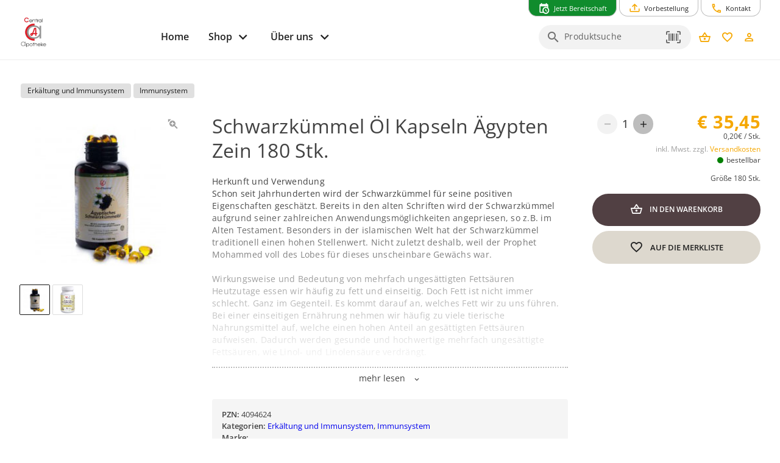

--- FILE ---
content_type: text/html; charset=utf-8
request_url: https://www.central-apotheke.at/produkt/erkaeltung-und-immunsystem/immunsystem/schwarzkuemmel-oel-kapseln-aegypten-zein-180-stk/
body_size: 25952
content:
<!DOCTYPE html><html xml:lang=de lang=de dir=ltr><head><title>Schwarzkümmel Öl Kapseln Ägypten Zein 180 Stk. - Central-Apotheke</title><meta name="application-name" content="Central-Apotheke" data-qmeta="applicationName"><meta name="apple-mobile-web-app-title" content="Central-Apotheke" data-qmeta="appleMobileWebAppTitle"><meta name="description" content="Herkunft und VerwendungSchon seit Jahrhunderten wird der Schwarzk&uuml;mmel f&uuml;r seine positiven Eigenschaften gesch&auml;tzt. Bereits in den alten Schriften wird der Schwarzk&uuml;mmel aufgrund seiner zahlreichen Anwendungsm&ouml;glichkeiten angepriesen, so z.B. im Alten Testament. Besonders in der islamischen Welt hat der Schwarzk&uuml;mmel traditionell einen hohen Stellenwert. Nicht zuletzt deshalb, weil der Prophet Mohammed voll des Lobes f&uuml;r dieses unscheinbare Gew&auml;chs war.Wirkungsweise und Bedeutung von mehrfach unges&auml;ttigten Fetts&auml;urenHeutzutage essen wir h&auml;ufig zu fett und einseitig. Doch Fett ist nicht immer schlecht. Ganz im Gegenteil. Es kommt darauf an, welches Fett wir zu uns f&uuml;hren. Bei einer einseitigen Ern&auml;hrung nehmen wir h&auml;ufig zu viele tierische Nahrungsmittel auf, welche einen hohen Anteil an ges&auml;ttigten Fetts&auml;uren aufweisen. Dadurch werden gesunde und hochwertige mehrfach unges&auml;ttigte Fetts&auml;uren, wie Linol- und Linolens&auml;ure verdr&auml;ngt.Schwarzk&uuml;mmel&ouml;l Kapseln k&ouml;nnen dem entgegenwirken und eine gesunde Erg&auml;nzung zur t&auml;glichen Ern&auml;hrung darstellen. Schwarzk&uuml;mmel&ouml;l ist reich an hochwertigen lebensnotwendigen mehrfach unges&auml;ttigten Fetts&auml;uren (insb. Linols&auml;ure). Linols&auml;ure kann nicht vom K&ouml;rper selbst aufgebaut werden, weshalb es besonders wichtig ist diese in ausreichender Menge t&auml;glich zu sich zu nehmen.Der K&ouml;rper ben&ouml;tigt die Fetts&auml;uren zum Aufbau der Zellmembranen, die den N&auml;hrstofftransport zum Inneren der K&ouml;rperzellen regulieren. Daher haben die Fetts&auml;uren auch einen blutfettregulierenden Effekt auf den Cholesterinspiegel.Was ist das Besondere an dem &Auml;gyptischen Schwarzk&uuml;mmel&ouml;l Kapseln von ZeinPharma&reg;?Das &Ouml;l des Schwarzk&uuml;mmels wird aus den kleinen, schwarzen Samen gewonnen. Bei der Herstellung des &Auml;gyptischen Schwarzk&uuml;mmel&ouml;ls wird auf h&ouml;chste Qualit&auml;t geachtet. Wir verwenden ausschlie&szlig;lich nat&uuml;rliches kaltgepresstes &Ouml;l, welches ohne weitere W&auml;rmezufuhr nur durch Pressung sowie Filtration hergestellt wird. Durch diesen schonenden Herstellungsprozess bleiben alle wertvollen Inhaltsstoffe enthalten, was wiederum einen positiven Einfluss auf die Qualit&auml;tskriterien Geschmack, Geruch, Farbe und Vitamingehalt hat.Durch die schonende Gewinnung erreicht das &Ouml;l einen besonders hohen Anteil an der lebensnotwendigen Fetts&auml;ure Linols&auml;ure (50%), welche eine Vielf&auml;ltige Aufgabe im menschlichen Organismus &uuml;bernimmt.&nbsp;Wie sollte ich die Kapseln von ZeinPharma&reg; am besten zu mir nehmen?Verzehren Sie 2-mal t&auml;glich 3 Kapseln mit viel Wasser (300 ml) zu den Hauptmahlzeiten. Die angegebene empfohlene t&auml;gliche Verzehrmenge darf nicht &uuml;berschritten werden. Dieses Produkt ist kein Ersatz f&uuml;r eine ausgewogene und abwechslungsreiche Ern&auml;hung und gesunde Lebensweise. Au&szlig;erhalb der Reichweite von Kindern aufbewahren.Tipps und gemeinsame Einnahme von Vitamin E und CBei der Nahrungserg&auml;nzung Schwarzk&uuml;mmel&ouml;l sollte auf eine zus&auml;tzliche Einnahme von Vitamin E geachtet werden. Das fettl&ouml;sliche Vitamin, auch Tocopherol genannt, ist ein starkes Antioxidans und hat die Aufgabe die mehrfach unges&auml;ttigten Fetts&auml;uren vor Oxidationen zu sch&uuml;tzen. Da die mehrfach unges&auml;ttigten Fetts&auml;uren (Linols&auml;ure) gerne mit sch&auml;dlichem Sauerstoff reagieren, kommt es zur Bildung von freien Radikalen. Durch eine hohe Zufuhr an Vitamin E kann dies verhindert und die Zellen gesch&uuml;tzt werden. Auch das Vitamin C ist ein Antioxidans, welches wiederum das angegriffene Vitamin E Molek&uuml;l regenerieren kann, damit auch dieses wieder brauchbar gemacht werden kann.Daher ist es sinnvoll bei einer einseitigen Ern&auml;hrung Schwarzk&uuml;mmel&ouml;l zusammen mit den beiden Antioxidantien Vitamin E und C zu erg&auml;nzen.Anwendung:2-mal t&auml;glich 3 Kapseln unzerkaut mit viel stillem Wasser verzehren.Wir empfehlen jeweils 3 Kapseln nach dem Fr&uuml;hst&uuml;ck und nach dem Mittagessen zu verzehren. Die angegebene empfohlene t&auml;gliche Verzehrmenge darf nicht &uuml;berschritten werden. Dieses Produkt ist kein Ersatz f&uuml;r eine ausgewogene und abwechslungsreiche Ern&auml;hrung und gesunde Lebensweise. Au&szlig;erhalb der Reichweite von Kindern aufbewahren.Inhaltsstoffe:6 Kapseln enthalten: 3000 mg &auml;gyptisches Schwarzk&uuml;mmel&ouml;l." data-qmeta="description"><meta property="og:title" content="Schwarzkümmel Öl Kapseln Ägypten Zein 180 Stk." data-qmeta="ogTitle"><meta property="og:description" content="Herkunft und VerwendungSchon seit Jahrhunderten wird der Schwarzk&uuml;mmel f&uuml;r seine positiven Eigenschaften gesch&auml;tzt. Bereits in den alten Schriften wird der Schwarzk&uuml;mmel aufgrund seiner zahlreichen Anwendungsm&ouml;glichkeiten angepriesen, so z.B. im Alten Testament. Besonders in der islamischen Welt hat der Schwarzk&uuml;mmel traditionell einen hohen Stellenwert. Nicht zuletzt deshalb, weil der Prophet Mohammed voll des Lobes f&uuml;r dieses unscheinbare Gew&auml;chs war.Wirkungsweise und Bedeutung von mehrfach unges&auml;ttigten Fetts&auml;urenHeutzutage essen wir h&auml;ufig zu fett und einseitig. Doch Fett ist nicht immer schlecht. Ganz im Gegenteil. Es kommt darauf an, welches Fett wir zu uns f&uuml;hren. Bei einer einseitigen Ern&auml;hrung nehmen wir h&auml;ufig zu viele tierische Nahrungsmittel auf, welche einen hohen Anteil an ges&auml;ttigten Fetts&auml;uren aufweisen. Dadurch werden gesunde und hochwertige mehrfach unges&auml;ttigte Fetts&auml;uren, wie Linol- und Linolens&auml;ure verdr&auml;ngt.Schwarzk&uuml;mmel&ouml;l Kapseln k&ouml;nnen dem entgegenwirken und eine gesunde Erg&auml;nzung zur t&auml;glichen Ern&auml;hrung darstellen. Schwarzk&uuml;mmel&ouml;l ist reich an hochwertigen lebensnotwendigen mehrfach unges&auml;ttigten Fetts&auml;uren (insb. Linols&auml;ure). Linols&auml;ure kann nicht vom K&ouml;rper selbst aufgebaut werden, weshalb es besonders wichtig ist diese in ausreichender Menge t&auml;glich zu sich zu nehmen.Der K&ouml;rper ben&ouml;tigt die Fetts&auml;uren zum Aufbau der Zellmembranen, die den N&auml;hrstofftransport zum Inneren der K&ouml;rperzellen regulieren. Daher haben die Fetts&auml;uren auch einen blutfettregulierenden Effekt auf den Cholesterinspiegel.Was ist das Besondere an dem &Auml;gyptischen Schwarzk&uuml;mmel&ouml;l Kapseln von ZeinPharma&reg;?Das &Ouml;l des Schwarzk&uuml;mmels wird aus den kleinen, schwarzen Samen gewonnen. Bei der Herstellung des &Auml;gyptischen Schwarzk&uuml;mmel&ouml;ls wird auf h&ouml;chste Qualit&auml;t geachtet. Wir verwenden ausschlie&szlig;lich nat&uuml;rliches kaltgepresstes &Ouml;l, welches ohne weitere W&auml;rmezufuhr nur durch Pressung sowie Filtration hergestellt wird. Durch diesen schonenden Herstellungsprozess bleiben alle wertvollen Inhaltsstoffe enthalten, was wiederum einen positiven Einfluss auf die Qualit&auml;tskriterien Geschmack, Geruch, Farbe und Vitamingehalt hat.Durch die schonende Gewinnung erreicht das &Ouml;l einen besonders hohen Anteil an der lebensnotwendigen Fetts&auml;ure Linols&auml;ure (50%), welche eine Vielf&auml;ltige Aufgabe im menschlichen Organismus &uuml;bernimmt.&nbsp;Wie sollte ich die Kapseln von ZeinPharma&reg; am besten zu mir nehmen?Verzehren Sie 2-mal t&auml;glich 3 Kapseln mit viel Wasser (300 ml) zu den Hauptmahlzeiten. Die angegebene empfohlene t&auml;gliche Verzehrmenge darf nicht &uuml;berschritten werden. Dieses Produkt ist kein Ersatz f&uuml;r eine ausgewogene und abwechslungsreiche Ern&auml;hung und gesunde Lebensweise. Au&szlig;erhalb der Reichweite von Kindern aufbewahren.Tipps und gemeinsame Einnahme von Vitamin E und CBei der Nahrungserg&auml;nzung Schwarzk&uuml;mmel&ouml;l sollte auf eine zus&auml;tzliche Einnahme von Vitamin E geachtet werden. Das fettl&ouml;sliche Vitamin, auch Tocopherol genannt, ist ein starkes Antioxidans und hat die Aufgabe die mehrfach unges&auml;ttigten Fetts&auml;uren vor Oxidationen zu sch&uuml;tzen. Da die mehrfach unges&auml;ttigten Fetts&auml;uren (Linols&auml;ure) gerne mit sch&auml;dlichem Sauerstoff reagieren, kommt es zur Bildung von freien Radikalen. Durch eine hohe Zufuhr an Vitamin E kann dies verhindert und die Zellen gesch&uuml;tzt werden. Auch das Vitamin C ist ein Antioxidans, welches wiederum das angegriffene Vitamin E Molek&uuml;l regenerieren kann, damit auch dieses wieder brauchbar gemacht werden kann.Daher ist es sinnvoll bei einer einseitigen Ern&auml;hrung Schwarzk&uuml;mmel&ouml;l zusammen mit den beiden Antioxidantien Vitamin E und C zu erg&auml;nzen.Anwendung:2-mal t&auml;glich 3 Kapseln unzerkaut mit viel stillem Wasser verzehren.Wir empfehlen jeweils 3 Kapseln nach dem Fr&uuml;hst&uuml;ck und nach dem Mittagessen zu verzehren. Die angegebene empfohlene t&auml;gliche Verzehrmenge darf nicht &uuml;berschritten werden. Dieses Produkt ist kein Ersatz f&uuml;r eine ausgewogene und abwechslungsreiche Ern&auml;hrung und gesunde Lebensweise. Au&szlig;erhalb der Reichweite von Kindern aufbewahren.Inhaltsstoffe:6 Kapseln enthalten: 3000 mg &auml;gyptisches Schwarzk&uuml;mmel&ouml;l." data-qmeta="ogDescription"><meta property="og:image" content="" data-qmeta="ogImage"><link rel="shortcut icon" type="image/x-icon" href="https://www.central-apotheke.at/wp-content/themes/pwa/favicon.ico" data-qmeta="favicon"><link rel="apple-touch-icon" sizes="180x180" href="https://www.central-apotheke.at/wp-content/themes/pwa/apple-touch-icon.png" data-qmeta="apple-touch-icon"><link rel="icon" type="image/png" sizes="32x32" href="https://www.central-apotheke.at/wp-content/themes/pwa/favicon-32x32.png" data-qmeta="icon32"><link rel="icon" type="image/png" sizes="16x16" href="https://www.central-apotheke.at/wp-content/themes/pwa/favicon-16x16.png" data-qmeta="icon16"><link rel="manifest" href="https://www.central-apotheke.at/wp-content/themes/pwa/site.webmanifest" data-qmeta="manifest"><link rel="stylesheet" href="https://www.central-apotheke.at/wp-content/plugins/elementor/assets/lib/eicons/css/elementor-icons.min.css?ver=5.13.0" data-qmeta="css0"><link rel="stylesheet" href="https://www.central-apotheke.at/wp-content/plugins/elementor/assets/css/frontend.min.css?ver=3.28.6" data-qmeta="css1"><link rel="stylesheet" href="https://www.central-apotheke.at/wp-content/plugins/elementor/assets/css/widget-icon-box.min.css" data-qmeta="css2"><link rel="stylesheet" href="https://www.central-apotheke.at/wp-content/plugins/elementor/assets/css/widget-icon-list.min.css" data-qmeta="css3"><link rel="stylesheet" href="https://www.central-apotheke.at/wp-content/plugins/elementor/assets/lib/swiper/v8/css/swiper.min.css?ver=8.4.5" data-qmeta="css4"><link rel="stylesheet" href="https://www.central-apotheke.at/wp-content/plugins/elementor/assets/css/widget-image-box.min.css" data-qmeta="css5"><link rel="stylesheet" href="https://www.central-apotheke.at/wp-content/plugins/elementor/assets/css/widget-image-carousel.min.css" data-qmeta="css6"><link rel="stylesheet" href="https://www.central-apotheke.at/wp-content/plugins/elementor/assets/css/widget-image-gallery.min.css" data-qmeta="css7"><link rel="stylesheet" href="https://www.central-apotheke.at/wp-content/plugins/elementor/assets/css/widget-image.min.css" data-qmeta="css8"><link rel="stylesheet" href="https://www.central-apotheke.at/wp-content/plugins/elementor/assets/lib/font-awesome/css/all.min.css?ver=3.11.5" data-qmeta="css9"><link rel="stylesheet" href="https://www.central-apotheke.at/wp-content/plugins/elementor/assets/lib/animations/animations.min.css?ver=3.17.3" data-qmeta="css10"><link rel="stylesheet" href="https://www.central-apotheke.at/wp-content/plugins/elementor-pro/assets/css/widget-loop-canvas.min.css" data-qmeta="css11"><link rel="stylesheet" href="https://www.central-apotheke.at/wp-content/plugins/elementor-pro/assets/css/widget-loop-common.min.css" data-qmeta="css12"><link rel="stylesheet" href="https://www.central-apotheke.at/wp-content/plugins/elementor-pro/assets/css/widget-loop-carousel.min.css" data-qmeta="css13"><link rel="stylesheet" href="https://www.central-apotheke.at/wp-content/plugins/elementor-pro/assets/css/widget-loop-grid.min.css" data-qmeta="css14"><link rel="stylesheet" href="https://www.central-apotheke.at/wp-content/plugins/elementor-pro/assets/css/widget-media-carousel.min.css" data-qmeta="css15"><link rel="stylesheet" href="https://www.central-apotheke.at/wp-content/plugins/elementor-pro/assets/css/widget-slides.min.css" data-qmeta="css16"><link rel="stylesheet" href="https://www.central-apotheke.at/wp-content/plugins/elementor-pro/assets/css/widget-nav-menu.min.css" data-qmeta="css17"><link rel="stylesheet" href="https://www.central-apotheke.at/wp-content/plugins/elementor-pro/assets/css/widget-carousel-module-base.min.css?ver=3.28.0" data-qmeta="css18"><link rel="stylesheet" href="https://www.central-apotheke.at/wp-content/plugins/elementor-pro/assets/css/widget-posts.min.css" data-qmeta="css19"><link rel="stylesheet" href="https://www.central-apotheke.at/wp-content/plugins/elementor-pro/assets/css/widget-post-info.min.css" data-qmeta="css20"><link rel="stylesheet" href="https://www.central-apotheke.at/wp-content/plugins/elementor-pro/assets/css/widget-post-navigation.min.css" data-qmeta="css21"><link rel="stylesheet" href="https://www.central-apotheke.at/wp-content/plugins/elementor/assets/css/conditionals/apple-webkit.min.css" data-qmeta="css22"><link rel="stylesheet" href="https://www.central-apotheke.at/wp-content/plugins/elementor/assets/css/conditionals/dialog.min.css" data-qmeta="css23"><link rel="stylesheet" href="https://www.central-apotheke.at/wp-content/plugins/elementor/assets/css/conditionals/e-swiper.min.css" data-qmeta="css24"><link rel="stylesheet" href="https://www.central-apotheke.at/wp-content/plugins/elementor/assets/css/conditionals/lightbox.min.css" data-qmeta="css25"><link rel="stylesheet" href="https://www.central-apotheke.at/wp-content/plugins/elementor/assets/css/conditionals/shapes.min.css" data-qmeta="css26"><link rel="stylesheet" href="https://www.central-apotheke.at/wp-content/plugins/elementor-pro/assets/css/conditionals/popup.min.css" data-qmeta="css27"><link rel="stylesheet" href="https://www.central-apotheke.at/wp-content/plugins/elementor-pro/assets/css/conditionals/ribbon.min.css" data-qmeta="css28"><link rel="stylesheet" href="https://www.central-apotheke.at/wp-content/plugins/elementor-pro/assets/css/conditionals/transitions.min.css" data-qmeta="css29"><link rel="stylesheet" href="https://www.central-apotheke.at/wp-content/themes/pwa/css/borlabs.min.css" data-qmeta="borlabsCSS"><script src="https://www.central-apotheke.at/api/global-7ad178fb21c243eaa2ca12158ce38fc0.js?v=20251108" async body="false" data-qmeta="headerScripts"></script><base href=/ ><meta charset=utf-8><meta name=format-detection content="telephone=no"><meta name=msapplication-tap-highlight content=no><meta name=viewport content="width=device-width,initial-scale=1,user-scalable=no"><meta name=msapplication-TileColor content=#da532c><meta name=theme-color content=#ffffff><link rel=manifest href=manifest.json><link rel="stylesheet" href="/css/vendor.55756153.css"><link rel="stylesheet" href="/css/app.6c1069d9.css"><link rel="stylesheet" href="/css/8823.10d2f944.css"><link rel="stylesheet" href="/css/chunk-common.1980f0e2.css"><link rel="stylesheet" href="/css/7226.1c584be7.css"></head><body style="--q-primary: #F5A700;--q-secondary: #514043;--q-accent: #DDD8CE;--q-container-width: 1216px" class="desktop no-touch body--light" data-server-rendered><noscript data-qmeta="default"><iframe src="https://www.googletagmanager.com/ns.html?id=GTM-THXLVMZJ" height="0" width="0" style="display:none;visibility:hidden"></iframe></noscript><script id="qmeta-init">window.__Q_META__={"title":"Schwarzkümmel Öl Kapseln Ägypten Zein 180 Stk. - Central-Apotheke","meta":{"applicationName":{"name":"application-name","content":"Central-Apotheke"},"appleMobileWebAppTitle":{"name":"apple-mobile-web-app-title","content":"Central-Apotheke"},"description":{"name":"description","content":"Herkunft und VerwendungSchon seit Jahrhunderten wird der Schwarzk&uuml;mmel f&uuml;r seine positiven Eigenschaften gesch&auml;tzt. Bereits in den alten Schriften wird der Schwarzk&uuml;mmel aufgrund seiner zahlreichen Anwendungsm&ouml;glichkeiten angepriesen, so z.B. im Alten Testament. Besonders in der islamischen Welt hat der Schwarzk&uuml;mmel traditionell einen hohen Stellenwert. Nicht zuletzt deshalb, weil der Prophet Mohammed voll des Lobes f&uuml;r dieses unscheinbare Gew&auml;chs war.Wirkungsweise und Bedeutung von mehrfach unges&auml;ttigten Fetts&auml;urenHeutzutage essen wir h&auml;ufig zu fett und einseitig. Doch Fett ist nicht immer schlecht. Ganz im Gegenteil. Es kommt darauf an, welches Fett wir zu uns f&uuml;hren. Bei einer einseitigen Ern&auml;hrung nehmen wir h&auml;ufig zu viele tierische Nahrungsmittel auf, welche einen hohen Anteil an ges&auml;ttigten Fetts&auml;uren aufweisen. Dadurch werden gesunde und hochwertige mehrfach unges&auml;ttigte Fetts&auml;uren, wie Linol- und Linolens&auml;ure verdr&auml;ngt.Schwarzk&uuml;mmel&ouml;l Kapseln k&ouml;nnen dem entgegenwirken und eine gesunde Erg&auml;nzung zur t&auml;glichen Ern&auml;hrung darstellen. Schwarzk&uuml;mmel&ouml;l ist reich an hochwertigen lebensnotwendigen mehrfach unges&auml;ttigten Fetts&auml;uren (insb. Linols&auml;ure). Linols&auml;ure kann nicht vom K&ouml;rper selbst aufgebaut werden, weshalb es besonders wichtig ist diese in ausreichender Menge t&auml;glich zu sich zu nehmen.Der K&ouml;rper ben&ouml;tigt die Fetts&auml;uren zum Aufbau der Zellmembranen, die den N&auml;hrstofftransport zum Inneren der K&ouml;rperzellen regulieren. Daher haben die Fetts&auml;uren auch einen blutfettregulierenden Effekt auf den Cholesterinspiegel.Was ist das Besondere an dem &Auml;gyptischen Schwarzk&uuml;mmel&ouml;l Kapseln von ZeinPharma&reg;?Das &Ouml;l des Schwarzk&uuml;mmels wird aus den kleinen, schwarzen Samen gewonnen. Bei der Herstellung des &Auml;gyptischen Schwarzk&uuml;mmel&ouml;ls wird auf h&ouml;chste Qualit&auml;t geachtet. Wir verwenden ausschlie&szlig;lich nat&uuml;rliches kaltgepresstes &Ouml;l, welches ohne weitere W&auml;rmezufuhr nur durch Pressung sowie Filtration hergestellt wird. Durch diesen schonenden Herstellungsprozess bleiben alle wertvollen Inhaltsstoffe enthalten, was wiederum einen positiven Einfluss auf die Qualit&auml;tskriterien Geschmack, Geruch, Farbe und Vitamingehalt hat.Durch die schonende Gewinnung erreicht das &Ouml;l einen besonders hohen Anteil an der lebensnotwendigen Fetts&auml;ure Linols&auml;ure (50%), welche eine Vielf&auml;ltige Aufgabe im menschlichen Organismus &uuml;bernimmt.&nbsp;Wie sollte ich die Kapseln von ZeinPharma&reg; am besten zu mir nehmen?Verzehren Sie 2-mal t&auml;glich 3 Kapseln mit viel Wasser (300 ml) zu den Hauptmahlzeiten. Die angegebene empfohlene t&auml;gliche Verzehrmenge darf nicht &uuml;berschritten werden. Dieses Produkt ist kein Ersatz f&uuml;r eine ausgewogene und abwechslungsreiche Ern&auml;hung und gesunde Lebensweise. Au&szlig;erhalb der Reichweite von Kindern aufbewahren.Tipps und gemeinsame Einnahme von Vitamin E und CBei der Nahrungserg&auml;nzung Schwarzk&uuml;mmel&ouml;l sollte auf eine zus&auml;tzliche Einnahme von Vitamin E geachtet werden. Das fettl&ouml;sliche Vitamin, auch Tocopherol genannt, ist ein starkes Antioxidans und hat die Aufgabe die mehrfach unges&auml;ttigten Fetts&auml;uren vor Oxidationen zu sch&uuml;tzen. Da die mehrfach unges&auml;ttigten Fetts&auml;uren (Linols&auml;ure) gerne mit sch&auml;dlichem Sauerstoff reagieren, kommt es zur Bildung von freien Radikalen. Durch eine hohe Zufuhr an Vitamin E kann dies verhindert und die Zellen gesch&uuml;tzt werden. Auch das Vitamin C ist ein Antioxidans, welches wiederum das angegriffene Vitamin E Molek&uuml;l regenerieren kann, damit auch dieses wieder brauchbar gemacht werden kann.Daher ist es sinnvoll bei einer einseitigen Ern&auml;hrung Schwarzk&uuml;mmel&ouml;l zusammen mit den beiden Antioxidantien Vitamin E und C zu erg&auml;nzen.Anwendung:2-mal t&auml;glich 3 Kapseln unzerkaut mit viel stillem Wasser verzehren.Wir empfehlen jeweils 3 Kapseln nach dem Fr&uuml;hst&uuml;ck und nach dem Mittagessen zu verzehren. Die angegebene empfohlene t&auml;gliche Verzehrmenge darf nicht &uuml;berschritten werden. Dieses Produkt ist kein Ersatz f&uuml;r eine ausgewogene und abwechslungsreiche Ern&auml;hrung und gesunde Lebensweise. Au&szlig;erhalb der Reichweite von Kindern aufbewahren.Inhaltsstoffe:6 Kapseln enthalten: 3000 mg &auml;gyptisches Schwarzk&uuml;mmel&ouml;l."},"ogTitle":{"property":"og:title","content":"Schwarzkümmel Öl Kapseln Ägypten Zein 180 Stk."},"ogDescription":{"property":"og:description","content":"Herkunft und VerwendungSchon seit Jahrhunderten wird der Schwarzk&uuml;mmel f&uuml;r seine positiven Eigenschaften gesch&auml;tzt. Bereits in den alten Schriften wird der Schwarzk&uuml;mmel aufgrund seiner zahlreichen Anwendungsm&ouml;glichkeiten angepriesen, so z.B. im Alten Testament. Besonders in der islamischen Welt hat der Schwarzk&uuml;mmel traditionell einen hohen Stellenwert. Nicht zuletzt deshalb, weil der Prophet Mohammed voll des Lobes f&uuml;r dieses unscheinbare Gew&auml;chs war.Wirkungsweise und Bedeutung von mehrfach unges&auml;ttigten Fetts&auml;urenHeutzutage essen wir h&auml;ufig zu fett und einseitig. Doch Fett ist nicht immer schlecht. Ganz im Gegenteil. Es kommt darauf an, welches Fett wir zu uns f&uuml;hren. Bei einer einseitigen Ern&auml;hrung nehmen wir h&auml;ufig zu viele tierische Nahrungsmittel auf, welche einen hohen Anteil an ges&auml;ttigten Fetts&auml;uren aufweisen. Dadurch werden gesunde und hochwertige mehrfach unges&auml;ttigte Fetts&auml;uren, wie Linol- und Linolens&auml;ure verdr&auml;ngt.Schwarzk&uuml;mmel&ouml;l Kapseln k&ouml;nnen dem entgegenwirken und eine gesunde Erg&auml;nzung zur t&auml;glichen Ern&auml;hrung darstellen. Schwarzk&uuml;mmel&ouml;l ist reich an hochwertigen lebensnotwendigen mehrfach unges&auml;ttigten Fetts&auml;uren (insb. Linols&auml;ure). Linols&auml;ure kann nicht vom K&ouml;rper selbst aufgebaut werden, weshalb es besonders wichtig ist diese in ausreichender Menge t&auml;glich zu sich zu nehmen.Der K&ouml;rper ben&ouml;tigt die Fetts&auml;uren zum Aufbau der Zellmembranen, die den N&auml;hrstofftransport zum Inneren der K&ouml;rperzellen regulieren. Daher haben die Fetts&auml;uren auch einen blutfettregulierenden Effekt auf den Cholesterinspiegel.Was ist das Besondere an dem &Auml;gyptischen Schwarzk&uuml;mmel&ouml;l Kapseln von ZeinPharma&reg;?Das &Ouml;l des Schwarzk&uuml;mmels wird aus den kleinen, schwarzen Samen gewonnen. Bei der Herstellung des &Auml;gyptischen Schwarzk&uuml;mmel&ouml;ls wird auf h&ouml;chste Qualit&auml;t geachtet. Wir verwenden ausschlie&szlig;lich nat&uuml;rliches kaltgepresstes &Ouml;l, welches ohne weitere W&auml;rmezufuhr nur durch Pressung sowie Filtration hergestellt wird. Durch diesen schonenden Herstellungsprozess bleiben alle wertvollen Inhaltsstoffe enthalten, was wiederum einen positiven Einfluss auf die Qualit&auml;tskriterien Geschmack, Geruch, Farbe und Vitamingehalt hat.Durch die schonende Gewinnung erreicht das &Ouml;l einen besonders hohen Anteil an der lebensnotwendigen Fetts&auml;ure Linols&auml;ure (50%), welche eine Vielf&auml;ltige Aufgabe im menschlichen Organismus &uuml;bernimmt.&nbsp;Wie sollte ich die Kapseln von ZeinPharma&reg; am besten zu mir nehmen?Verzehren Sie 2-mal t&auml;glich 3 Kapseln mit viel Wasser (300 ml) zu den Hauptmahlzeiten. Die angegebene empfohlene t&auml;gliche Verzehrmenge darf nicht &uuml;berschritten werden. Dieses Produkt ist kein Ersatz f&uuml;r eine ausgewogene und abwechslungsreiche Ern&auml;hung und gesunde Lebensweise. Au&szlig;erhalb der Reichweite von Kindern aufbewahren.Tipps und gemeinsame Einnahme von Vitamin E und CBei der Nahrungserg&auml;nzung Schwarzk&uuml;mmel&ouml;l sollte auf eine zus&auml;tzliche Einnahme von Vitamin E geachtet werden. Das fettl&ouml;sliche Vitamin, auch Tocopherol genannt, ist ein starkes Antioxidans und hat die Aufgabe die mehrfach unges&auml;ttigten Fetts&auml;uren vor Oxidationen zu sch&uuml;tzen. Da die mehrfach unges&auml;ttigten Fetts&auml;uren (Linols&auml;ure) gerne mit sch&auml;dlichem Sauerstoff reagieren, kommt es zur Bildung von freien Radikalen. Durch eine hohe Zufuhr an Vitamin E kann dies verhindert und die Zellen gesch&uuml;tzt werden. Auch das Vitamin C ist ein Antioxidans, welches wiederum das angegriffene Vitamin E Molek&uuml;l regenerieren kann, damit auch dieses wieder brauchbar gemacht werden kann.Daher ist es sinnvoll bei einer einseitigen Ern&auml;hrung Schwarzk&uuml;mmel&ouml;l zusammen mit den beiden Antioxidantien Vitamin E und C zu erg&auml;nzen.Anwendung:2-mal t&auml;glich 3 Kapseln unzerkaut mit viel stillem Wasser verzehren.Wir empfehlen jeweils 3 Kapseln nach dem Fr&uuml;hst&uuml;ck und nach dem Mittagessen zu verzehren. Die angegebene empfohlene t&auml;gliche Verzehrmenge darf nicht &uuml;berschritten werden. Dieses Produkt ist kein Ersatz f&uuml;r eine ausgewogene und abwechslungsreiche Ern&auml;hrung und gesunde Lebensweise. Au&szlig;erhalb der Reichweite von Kindern aufbewahren.Inhaltsstoffe:6 Kapseln enthalten: 3000 mg &auml;gyptisches Schwarzk&uuml;mmel&ouml;l."},"ogImage":{"property":"og:image","content":""}},"link":{"favicon":{"rel":"shortcut icon","type":"image/x-icon","href":"https://www.central-apotheke.at/wp-content/themes/pwa/favicon.ico"},"apple-touch-icon":{"rel":"apple-touch-icon","sizes":"180x180","href":"https://www.central-apotheke.at/wp-content/themes/pwa/apple-touch-icon.png"},"icon32":{"rel":"icon","type":"image/png","sizes":"32x32","href":"https://www.central-apotheke.at/wp-content/themes/pwa/favicon-32x32.png"},"icon16":{"rel":"icon","type":"image/png","sizes":"16x16","href":"https://www.central-apotheke.at/wp-content/themes/pwa/favicon-16x16.png"},"manifest":{"rel":"manifest","href":"https://www.central-apotheke.at/wp-content/themes/pwa/site.webmanifest"},"css0":{"rel":"stylesheet","href":"https://www.central-apotheke.at/wp-content/plugins/elementor/assets/lib/eicons/css/elementor-icons.min.css?ver=5.13.0"},"css1":{"rel":"stylesheet","href":"https://www.central-apotheke.at/wp-content/plugins/elementor/assets/css/frontend.min.css?ver=3.28.6"},"css2":{"rel":"stylesheet","href":"https://www.central-apotheke.at/wp-content/plugins/elementor/assets/css/widget-icon-box.min.css"},"css3":{"rel":"stylesheet","href":"https://www.central-apotheke.at/wp-content/plugins/elementor/assets/css/widget-icon-list.min.css"},"css4":{"rel":"stylesheet","href":"https://www.central-apotheke.at/wp-content/plugins/elementor/assets/lib/swiper/v8/css/swiper.min.css?ver=8.4.5"},"css5":{"rel":"stylesheet","href":"https://www.central-apotheke.at/wp-content/plugins/elementor/assets/css/widget-image-box.min.css"},"css6":{"rel":"stylesheet","href":"https://www.central-apotheke.at/wp-content/plugins/elementor/assets/css/widget-image-carousel.min.css"},"css7":{"rel":"stylesheet","href":"https://www.central-apotheke.at/wp-content/plugins/elementor/assets/css/widget-image-gallery.min.css"},"css8":{"rel":"stylesheet","href":"https://www.central-apotheke.at/wp-content/plugins/elementor/assets/css/widget-image.min.css"},"css9":{"rel":"stylesheet","href":"https://www.central-apotheke.at/wp-content/plugins/elementor/assets/lib/font-awesome/css/all.min.css?ver=3.11.5"},"css10":{"rel":"stylesheet","href":"https://www.central-apotheke.at/wp-content/plugins/elementor/assets/lib/animations/animations.min.css?ver=3.17.3"},"css11":{"rel":"stylesheet","href":"https://www.central-apotheke.at/wp-content/plugins/elementor-pro/assets/css/widget-loop-canvas.min.css"},"css12":{"rel":"stylesheet","href":"https://www.central-apotheke.at/wp-content/plugins/elementor-pro/assets/css/widget-loop-common.min.css"},"css13":{"rel":"stylesheet","href":"https://www.central-apotheke.at/wp-content/plugins/elementor-pro/assets/css/widget-loop-carousel.min.css"},"css14":{"rel":"stylesheet","href":"https://www.central-apotheke.at/wp-content/plugins/elementor-pro/assets/css/widget-loop-grid.min.css"},"css15":{"rel":"stylesheet","href":"https://www.central-apotheke.at/wp-content/plugins/elementor-pro/assets/css/widget-media-carousel.min.css"},"css16":{"rel":"stylesheet","href":"https://www.central-apotheke.at/wp-content/plugins/elementor-pro/assets/css/widget-slides.min.css"},"css17":{"rel":"stylesheet","href":"https://www.central-apotheke.at/wp-content/plugins/elementor-pro/assets/css/widget-nav-menu.min.css"},"css18":{"rel":"stylesheet","href":"https://www.central-apotheke.at/wp-content/plugins/elementor-pro/assets/css/widget-carousel-module-base.min.css?ver=3.28.0"},"css19":{"rel":"stylesheet","href":"https://www.central-apotheke.at/wp-content/plugins/elementor-pro/assets/css/widget-posts.min.css"},"css20":{"rel":"stylesheet","href":"https://www.central-apotheke.at/wp-content/plugins/elementor-pro/assets/css/widget-post-info.min.css"},"css21":{"rel":"stylesheet","href":"https://www.central-apotheke.at/wp-content/plugins/elementor-pro/assets/css/widget-post-navigation.min.css"},"css22":{"rel":"stylesheet","href":"https://www.central-apotheke.at/wp-content/plugins/elementor/assets/css/conditionals/apple-webkit.min.css"},"css23":{"rel":"stylesheet","href":"https://www.central-apotheke.at/wp-content/plugins/elementor/assets/css/conditionals/dialog.min.css"},"css24":{"rel":"stylesheet","href":"https://www.central-apotheke.at/wp-content/plugins/elementor/assets/css/conditionals/e-swiper.min.css"},"css25":{"rel":"stylesheet","href":"https://www.central-apotheke.at/wp-content/plugins/elementor/assets/css/conditionals/lightbox.min.css"},"css26":{"rel":"stylesheet","href":"https://www.central-apotheke.at/wp-content/plugins/elementor/assets/css/conditionals/shapes.min.css"},"css27":{"rel":"stylesheet","href":"https://www.central-apotheke.at/wp-content/plugins/elementor-pro/assets/css/conditionals/popup.min.css"},"css28":{"rel":"stylesheet","href":"https://www.central-apotheke.at/wp-content/plugins/elementor-pro/assets/css/conditionals/ribbon.min.css"},"css29":{"rel":"stylesheet","href":"https://www.central-apotheke.at/wp-content/plugins/elementor-pro/assets/css/conditionals/transitions.min.css"},"borlabsCSS":{"rel":"stylesheet","href":"https://www.central-apotheke.at/wp-content/themes/pwa/css/borlabs.min.css"}},"htmlAttr":{},"bodyAttr":{},"script":{"headerScripts":{"src":"https://www.central-apotheke.at/api/global-7ad178fb21c243eaa2ca12158ce38fc0.js?v=20251108","async":true,"body":false}}}</script> <div id=q-app><!--[--><div class="q-layout q-layout--standard apopointPWA" style="min-height:0px;" tabindex="-1" data-v-146df17e><!----><!----><nav class="skiplinks" aria-label="Skiplinks" data-v-146df17e><a class="q-pa-sm" href="#seiten-navigation" tabindex="0" aria-label="Zur Hauptnavigation" data-v-146df17e> Zur Hauptnavigation </a><a id="zoom-inhalt" class="q-pa-sm" href="#inhalt" aria-label="Zum Inhalt" data-v-146df17e> Zum Inhalt </a><a class="q-pa-sm" href="#footer" aria-label="Zum Footer" data-v-146df17e> Zum Footer </a></nav><!--[--><!----><header class="q-header q-layout__section--marginal fixed-top relative-position q-px-md bg-white text-grey-10" style="" id="top-navigation" data-v-03e655ea><div class="max-width relative-position" data-v-03e655ea><nav class="top-nav q-gutter-xs absolute-top-right" data-v-03e655ea data-v-d74382ee><!----><!----><button class="q-btn q-btn-item non-selectable no-outline q-btn--outline q-btn--rectangle text-white q-btn--actionable q-focusable q-hoverable q-btn--no-uppercase q-btn--dense hasNightDuty" style="font-size:.7rem;padding:8px 16px 4px 16px;min-width:0;min-height:0;" tabindex="0" type="button" data-cy="btn-night-duty" data-v-d74382ee><span class="q-focus-helper"></span><span class="q-btn__content text-center col items-center q-anchor--skip justify-center row"><i class="q-icon on-left mdi mdi-calendar-clock" style="" aria-hidden="true" role="img"> </i><span class="block">Jetzt Bereitschaft</span><!----></span></button><button class="q-btn q-btn-item non-selectable no-outline q-btn--outline q-btn--rectangle text-primary q-btn--actionable q-focusable q-hoverable q-btn--no-uppercase q-btn--dense" style="font-size:.7rem;padding:8px 16px 4px 16px;min-width:0;min-height:0;" tabindex="0" type="button" data-v-d74382ee><span class="q-focus-helper"></span><span class="q-btn__content text-center col items-center q-anchor--skip justify-center row"><i class="q-icon on-left mdi mdi-tray-arrow-up" style="" aria-hidden="true" role="img"> </i><span class="block">Vorbestellung</span><!----></span></button><button class="q-btn q-btn-item non-selectable no-outline q-btn--outline q-btn--rectangle text-primary q-btn--actionable q-focusable q-hoverable q-btn--no-uppercase q-btn--dense" style="font-size:.7rem;padding:8px 16px 4px 16px;min-width:0;min-height:0;" tabindex="0" type="button" data-v-d74382ee><span class="q-focus-helper"></span><span class="q-btn__content text-center col items-center q-anchor--skip justify-center row"><i class="q-icon on-left mdi mdi-phone-outline" style="" aria-hidden="true" role="img"> </i><span class="block">Kontakt</span><!----></span></button></nav></div><div class="max-width q-pb-md q-pt-lg" data-v-03e655ea><div class="row" data-v-03e655ea><div class="col-auto self-center relative-position" data-v-03e655ea><a href="/" class="router-link-active block logo" exact aria-label="zur Startseite" data-cy="logo-link" data-v-03e655ea><div class="q-img q-img--menu q-mr-md" style="width:9.375rem;height:2.5rem;" role="img" aria-label="Apothekenlogo" data-v-03e655ea><div style="padding-bottom:56.25%;"></div><div class="q-img__content absolute-full q-anchor--skip"></div></div></a></div><div class="col self-center q-pt-md" data-v-03e655ea><div class="row items-center reverse-wrap" data-v-03e655ea><nav id="seiten-navigation" class="left-section nav row no-wrap col-grow" aria-label="Main" role="menu" data-v-03e655ea><button class="q-btn q-btn-item non-selectable no-outline q-btn--flat q-btn--rectangle text-grey-10 q-btn--actionable q-focusable q-hoverable q-btn--no-uppercase" style="font-size:1rem;" tabindex="0" type="button" role="menuitem" aria-level="1" data-v-03e655ea><span class="q-focus-helper"></span><span class="q-btn__content text-center col items-center q-anchor--skip justify-center row"><span class="block">Home</span></span></button><div class="dropdown" data-v-03e655ea><button class="q-btn q-btn-item non-selectable no-outline q-btn--flat q-btn--rectangle text-grey-10 q-btn--actionable q-focusable q-hoverable q-btn--no-uppercase q-btn-dropdown q-btn-dropdown--simple dropbtn" style="font-size:1rem;" tabindex="0" type="button" aria-expanded="false" aria-haspopup="true" aria-controls="megaMenuId" aria-label="Hauptnavigation: &#39;Shop&#39;. 1 Ebene." role="menuitem" aria-level="1" value="false" data-v-03e655ea><span class="q-focus-helper"></span><span class="q-btn__content text-center col items-center q-anchor--skip justify-center row no-wrap text-no-wrap"><span class="block">Shop</span><i class="q-icon mdi mdi-chevron-down q-btn-dropdown__arrow q-btn-dropdown__arrow-container" style="" aria-hidden="true" role="presentation"> </i><!----></span></button><div class="dropdown-content" data-v-03e655ea><div class="megaMenu absolute bg-grey-2" role="menuitem" id="megaMenuId" tabindex="-1" data-v-03e655ea data-v-64613e92><div class="max-width" data-v-64613e92><div class="row" data-v-64613e92><div class="col-auto q-py-lg bg-grey-2" style="min-width:13.43rem;" data-v-64613e92><div class="q-list q-list--dense submenu" data-v-64613e92><!--[--><div class="q-item q-item-type row no-wrap q-item--clickable q-link cursor-pointer q-focusable q-hoverable" style="" role="menuitem" tabindex="0" aria-level="2" aria-label="Hauptnavigation: &#39;Shop&#39;. 2 Ebene: &#39;Übersicht&#39; ausgewählt." aria-controls="submenuContent-categories" data-v-64613e92><div class="q-focus-helper" tabindex="-1"></div><div class="q-item__section column q-item__section--main justify-center" data-v-64613e92>Übersicht</div></div><div class="q-item q-item-type row no-wrap q-item--active q-router-link--active q-item--clickable q-link cursor-pointer q-focusable q-hoverable" style="" role="menuitem" tabindex="0" aria-level="2" aria-label="Hauptnavigation: &#39;Shop&#39;. 2 Ebene: &#39;Kategorien&#39; ausgewählt. 22 Unterkategorien sichtbar" aria-controls="submenuContent-categories" data-v-64613e92><div class="q-focus-helper" tabindex="-1"></div><div class="q-item__section column q-item__section--main justify-center active" data-v-64613e92>Kategorien</div></div><div class="q-item q-item-type row no-wrap q-item--clickable q-link cursor-pointer q-focusable q-hoverable" style="" role="menuitem" tabindex="0" aria-level="2" aria-label="Hauptnavigation: &#39;Shop&#39;. 2 Ebene: &#39;Marken&#39; ausgewählt." aria-controls="submenuContent-categories" data-v-64613e92><div class="q-focus-helper" tabindex="-1"></div><div class="q-item__section column q-item__section--main justify-center" data-v-64613e92>Marken</div></div><div class="q-item q-item-type row no-wrap q-item--clickable q-link cursor-pointer q-focusable q-hoverable" style="" role="menuitem" tabindex="0" aria-level="2" aria-label="Hauptnavigation: &#39;Shop&#39;. 2 Ebene: &#39;Versand und Zahlung&#39; ausgewählt." aria-controls="submenuContent-categories" data-v-64613e92><div class="q-focus-helper" tabindex="-1"></div><div class="q-item__section column q-item__section--main justify-center" data-v-64613e92>Versand und Zahlung</div></div><div class="q-item q-item-type row no-wrap q-item--clickable q-link cursor-pointer q-focusable q-hoverable" style="" role="menuitem" tabindex="0" aria-level="2" aria-label="Hauptnavigation: &#39;Shop&#39;. 2 Ebene: &#39;Hilfe&#39; ausgewählt." aria-controls="submenuContent-categories" data-v-64613e92><div class="q-focus-helper" tabindex="-1"></div><div class="q-item__section column q-item__section--main justify-center" data-v-64613e92>Hilfe</div></div><!--]--></div></div><div class="col q-pa-lg bg-grey-1" id="submenuContentcategories" data-v-64613e92><div class="subMenuContent" data-v-64613e92><div class="text-h6 q-mb-sm" aria-label="Kategorien" data-v-64613e92>Kategorien</div><div class="slide" data-v-64613e92><div class="two-column-wrapper" data-v-64613e92><!--[--><div class="column" data-v-64613e92><div class="q-list q-list--dense" data-v-64613e92><!--[--><a class="q-item q-item-type row no-wrap q-item--clickable q-link cursor-pointer q-focusable q-hoverable" style="" role="menuitem" tabindex="0" href="/produkte/apothekenkatalog" aria-label="Hauptnavigation: &#39;Shop&#39;. 3 Ebene: &#39;Apothekenkatalog&#39; ausgewählt." data-v-64613e92><div class="q-focus-helper" tabindex="-1"></div><div class="q-item__section column q-item__section--main justify-center" data-v-64613e92>Apothekenkatalog</div></a><a class="q-item q-item-type row no-wrap q-item--clickable q-link cursor-pointer q-focusable q-hoverable" style="" role="menuitem" tabindex="0" href="/produkte/beruhigung" aria-label="Hauptnavigation: &#39;Shop&#39;. 3 Ebene: &#39;Beruhigung&#39; ausgewählt." data-v-64613e92><div class="q-focus-helper" tabindex="-1"></div><div class="q-item__section column q-item__section--main justify-center" data-v-64613e92>Beruhigung</div></a><a class="q-item q-item-type row no-wrap q-item--clickable q-link cursor-pointer q-focusable q-hoverable" style="" role="menuitem" tabindex="0" href="/produkte/beschwerdefrei" aria-label="Hauptnavigation: &#39;Shop&#39;. 3 Ebene: &#39;Beschwerdefrei&#39; ausgewählt." data-v-64613e92><div class="q-focus-helper" tabindex="-1"></div><div class="q-item__section column q-item__section--main justify-center" data-v-64613e92>Beschwerdefrei</div></a><a class="q-item q-item-type row no-wrap q-item--clickable q-link cursor-pointer q-focusable q-hoverable" style="" role="menuitem" tabindex="0" href="/produkte/bewegung" aria-label="Hauptnavigation: &#39;Shop&#39;. 3 Ebene: &#39;Bewegung&#39; ausgewählt." data-v-64613e92><div class="q-focus-helper" tabindex="-1"></div><div class="q-item__section column q-item__section--main justify-center" data-v-64613e92>Bewegung</div></a><a class="q-item q-item-type row no-wrap q-item--clickable q-link cursor-pointer q-focusable q-hoverable" style="" role="menuitem" tabindex="0" href="/produkte/central-apotheke-eigenmarke" aria-label="Hauptnavigation: &#39;Shop&#39;. 3 Ebene: &#39;Central Apotheke Eigenmarke&#39; ausgewählt." data-v-64613e92><div class="q-focus-helper" tabindex="-1"></div><div class="q-item__section column q-item__section--main justify-center" data-v-64613e92>Central Apotheke Eigenmarke</div></a><a class="q-item q-item-type row no-wrap q-item--clickable q-link cursor-pointer q-focusable q-hoverable" style="" role="menuitem" tabindex="0" href="/produkte/erkaeltung-und-immunsystem" aria-label="Hauptnavigation: &#39;Shop&#39;. 3 Ebene: &#39;Erkältung und Immunsystem&#39; ausgewählt." data-v-64613e92><div class="q-focus-helper" tabindex="-1"></div><div class="q-item__section column q-item__section--main justify-center" data-v-64613e92>Erkältung und Immunsystem</div></a><a class="q-item q-item-type row no-wrap q-item--clickable q-link cursor-pointer q-focusable q-hoverable" style="" role="menuitem" tabindex="0" href="/produkte/fuer-sie-und-ihn" aria-label="Hauptnavigation: &#39;Shop&#39;. 3 Ebene: &#39;Für Sie und Ihn&#39; ausgewählt." data-v-64613e92><div class="q-focus-helper" tabindex="-1"></div><div class="q-item__section column q-item__section--main justify-center" data-v-64613e92>Für Sie und Ihn</div></a><a class="q-item q-item-type row no-wrap q-item--clickable q-link cursor-pointer q-focusable q-hoverable" style="" role="menuitem" tabindex="0" href="/produkte/gesichtspflege" aria-label="Hauptnavigation: &#39;Shop&#39;. 3 Ebene: &#39;Gesichtspflege&#39; ausgewählt." data-v-64613e92><div class="q-focus-helper" tabindex="-1"></div><div class="q-item__section column q-item__section--main justify-center" data-v-64613e92>Gesichtspflege</div></a><a class="q-item q-item-type row no-wrap q-item--clickable q-link cursor-pointer q-focusable q-hoverable" style="" role="menuitem" tabindex="0" href="/produkte/haut-heil-und-wundpflege" aria-label="Hauptnavigation: &#39;Shop&#39;. 3 Ebene: &#39;Haut, Heil- und Wundpflege&#39; ausgewählt." data-v-64613e92><div class="q-focus-helper" tabindex="-1"></div><div class="q-item__section column q-item__section--main justify-center" data-v-64613e92>Haut, Heil- und Wundpflege</div></a><a class="q-item q-item-type row no-wrap q-item--clickable q-link cursor-pointer q-focusable q-hoverable" style="" role="menuitem" tabindex="0" href="/produkte/hygieneprodukte" aria-label="Hauptnavigation: &#39;Shop&#39;. 3 Ebene: &#39;Hygieneprodukte&#39; ausgewählt." data-v-64613e92><div class="q-focus-helper" tabindex="-1"></div><div class="q-item__section column q-item__section--main justify-center" data-v-64613e92>Hygieneprodukte</div></a><a class="q-item q-item-type row no-wrap q-item--clickable q-link cursor-pointer q-focusable q-hoverable" style="" role="menuitem" tabindex="0" href="/produkte/kosmetik-koerperpflege" aria-label="Hauptnavigation: &#39;Shop&#39;. 3 Ebene: &#39;Kosmetik, Körperpflege&#39; ausgewählt." data-v-64613e92><div class="q-focus-helper" tabindex="-1"></div><div class="q-item__section column q-item__section--main justify-center" data-v-64613e92>Kosmetik, Körperpflege</div></a><!--]--></div></div><div class="column" data-v-64613e92><div class="q-list q-list--dense" data-v-64613e92><!--[--><a class="q-item q-item-type row no-wrap q-item--clickable q-link cursor-pointer q-focusable q-hoverable" style="" role="menuitem" tabindex="0" href="/produkte/lebensmittel" aria-label="Hauptnavigation: &#39;Shop&#39;. 3 Ebene: &#39;Lebensmittel&#39; ausgewählt." data-v-64613e92><div class="q-focus-helper" tabindex="-1"></div><div class="q-item__section column q-item__section--main justify-center" data-v-64613e92>Lebensmittel</div></a><a class="q-item q-item-type row no-wrap q-item--clickable q-link cursor-pointer q-focusable q-hoverable" style="" role="menuitem" tabindex="0" href="/produkte/magen-darm-verdauung" aria-label="Hauptnavigation: &#39;Shop&#39;. 3 Ebene: &#39;Magen, Darm, Verdauung&#39; ausgewählt." data-v-64613e92><div class="q-focus-helper" tabindex="-1"></div><div class="q-item__section column q-item__section--main justify-center" data-v-64613e92>Magen, Darm, Verdauung</div></a><a class="q-item q-item-type row no-wrap q-item--clickable q-link cursor-pointer q-focusable q-hoverable" style="" role="menuitem" tabindex="0" href="/produkte/mund-und-zahnhygiene" aria-label="Hauptnavigation: &#39;Shop&#39;. 3 Ebene: &#39;Mund- und Zahnhygiene&#39; ausgewählt." data-v-64613e92><div class="q-focus-helper" tabindex="-1"></div><div class="q-item__section column q-item__section--main justify-center" data-v-64613e92>Mund- und Zahnhygiene</div></a><a class="q-item q-item-type row no-wrap q-item--clickable q-link cursor-pointer q-focusable q-hoverable" style="" role="menuitem" tabindex="0" href="/produkte/naturapotheke-und-alternativmedizin" aria-label="Hauptnavigation: &#39;Shop&#39;. 3 Ebene: &#39;Naturapotheke und Alternativmedizin&#39; ausgewählt." data-v-64613e92><div class="q-focus-helper" tabindex="-1"></div><div class="q-item__section column q-item__section--main justify-center" data-v-64613e92>Naturapotheke und Alternativmedizin</div></a><a class="q-item q-item-type row no-wrap q-item--clickable q-link cursor-pointer q-focusable q-hoverable" style="" role="menuitem" tabindex="0" href="/produkte/sanitaetsbedarf-und-heilbehelfe" aria-label="Hauptnavigation: &#39;Shop&#39;. 3 Ebene: &#39;Sanitätsbedarf und Heilbehelfe&#39; ausgewählt." data-v-64613e92><div class="q-focus-helper" tabindex="-1"></div><div class="q-item__section column q-item__section--main justify-center" data-v-64613e92>Sanitätsbedarf und Heilbehelfe</div></a><a class="q-item q-item-type row no-wrap q-item--clickable q-link cursor-pointer q-focusable q-hoverable" style="" role="menuitem" tabindex="0" href="/produkte/schmerz" aria-label="Hauptnavigation: &#39;Shop&#39;. 3 Ebene: &#39;Schmerz&#39; ausgewählt." data-v-64613e92><div class="q-focus-helper" tabindex="-1"></div><div class="q-item__section column q-item__section--main justify-center" data-v-64613e92>Schmerz</div></a><a class="q-item q-item-type row no-wrap q-item--clickable q-link cursor-pointer q-focusable q-hoverable" style="" role="menuitem" tabindex="0" href="/produkte/schwangerschaft-mutter-kind" aria-label="Hauptnavigation: &#39;Shop&#39;. 3 Ebene: &#39;Schwangerschaft, Mutter, Kind&#39; ausgewählt." data-v-64613e92><div class="q-focus-helper" tabindex="-1"></div><div class="q-item__section column q-item__section--main justify-center" data-v-64613e92>Schwangerschaft, Mutter, Kind</div></a><a class="q-item q-item-type row no-wrap q-item--clickable q-link cursor-pointer q-focusable q-hoverable" style="" role="menuitem" tabindex="0" href="/produkte/sonnenschutz" aria-label="Hauptnavigation: &#39;Shop&#39;. 3 Ebene: &#39;Sonnenschutz&#39; ausgewählt." data-v-64613e92><div class="q-focus-helper" tabindex="-1"></div><div class="q-item__section column q-item__section--main justify-center" data-v-64613e92>Sonnenschutz</div></a><a class="q-item q-item-type row no-wrap q-item--clickable q-link cursor-pointer q-focusable q-hoverable" style="" role="menuitem" tabindex="0" href="/produkte/tee" aria-label="Hauptnavigation: &#39;Shop&#39;. 3 Ebene: &#39;Tee&#39; ausgewählt." data-v-64613e92><div class="q-focus-helper" tabindex="-1"></div><div class="q-item__section column q-item__section--main justify-center" data-v-64613e92>Tee</div></a><a class="q-item q-item-type row no-wrap q-item--clickable q-link cursor-pointer q-focusable q-hoverable" style="" role="menuitem" tabindex="0" href="/produkte/vitamine-mineralstoffe" aria-label="Hauptnavigation: &#39;Shop&#39;. 3 Ebene: &#39;Vitamine, Mineralstoffe&#39; ausgewählt." data-v-64613e92><div class="q-focus-helper" tabindex="-1"></div><div class="q-item__section column q-item__section--main justify-center" data-v-64613e92>Vitamine, Mineralstoffe</div></a><a class="q-item q-item-type row no-wrap q-item--clickable q-link cursor-pointer q-focusable q-hoverable" style="" role="menuitem" tabindex="0" href="/produkte/vorsorge" aria-label="Hauptnavigation: &#39;Shop&#39;. 3 Ebene: &#39;Vorsorge&#39; ausgewählt." data-v-64613e92><div class="q-focus-helper" tabindex="-1"></div><div class="q-item__section column q-item__section--main justify-center" data-v-64613e92>Vorsorge</div></a><!--]--></div></div><!--]--></div></div></div></div></div></div></div></div></div><!--[--><!--[--><button class="q-btn q-btn-item non-selectable no-outline q-btn--flat q-btn--rectangle text-grey-10 q-btn--actionable q-focusable q-hoverable q-btn--no-uppercase q-btn-dropdown q-btn-dropdown--simple" style="font-size:1rem;" tabindex="0" type="button" aria-expanded="false" aria-haspopup="true" aria-controls="submenu-ueber-uns" aria-label="Hauptnavigation: &#39;Über uns&#39;. 1 Ebene." aria-level="1" data-v-03e655ea><span class="q-focus-helper"></span><span class="q-btn__content text-center col items-center q-anchor--skip justify-center row no-wrap text-no-wrap"><span class="block">Über uns</span><i class="q-icon mdi mdi-chevron-down q-btn-dropdown__arrow q-btn-dropdown__arrow-container" style="" aria-hidden="true" role="presentation"> </i><!----></span></button><!--]--><!--]--></nav><div class="q-ml-auto right-section row no-wrap items-center" data-v-03e655ea><div class="col-auto q-pl-xs" data-v-03e655ea><!----></div><div class="col-auto q-pl-xs q-gutter-none self-end" data-v-03e655ea><button class="q-btn q-btn-item non-selectable no-outline q-btn--flat q-btn--round text-primary q-btn--actionable q-focusable q-hoverable" style="font-size:.75rem;padding:8px 8px;min-width:0;min-height:0;" tabindex="0" type="button" aria-label="zum Warenkorb - derzeit befinden sich 0 Produkte im Warenkorb" data-v-03e655ea><span class="q-focus-helper"></span><span class="q-btn__content text-center col items-center q-anchor--skip justify-center row"><i class="q-icon mdi mdi-basket-outline" style="" aria-hidden="true" role="img"> </i><!----></span></button><button class="q-btn q-btn-item non-selectable no-outline q-btn--flat q-btn--round text-primary q-btn--actionable q-focusable q-hoverable" style="font-size:0.75rem;padding:8px;min-width:0;min-height:0;" tabindex="0" type="button" aria-label="zur Merkliste - derzeit befinden sich 0 Produkte auf der Merkliste" data-v-03e655ea><span class="q-focus-helper"></span><span class="q-btn__content text-center col items-center q-anchor--skip justify-center row"><i class="q-icon mdi mdi-heart-outline" style="" aria-hidden="true" role="img"> </i><!----></span></button><button class="q-btn q-btn-item non-selectable no-outline q-btn--flat q-btn--round text-primary q-btn--actionable q-focusable q-hoverable" style="font-size:0.75rem;padding:8px;min-width:0;min-height:0;" tabindex="0" type="button" aria-label="Zum Nutzerprofil - derzeit nicht angemeldet" data-cy="account-button" data-v-03e655ea><span class="q-focus-helper"></span><span class="q-btn__content text-center col items-center q-anchor--skip justify-center row"><i class="q-icon mdi mdi-account-outline" style="" aria-hidden="true" role="img"> </i></span></button></div></div></div></div></div></div><!----></header><!--]--><div class="q-page-container" style="padding-top:100px;" data-v-146df17e><main class="q-page" style="min-height:calc(100vh - 100px);" id="inhalt" data-v-146df17e><div data-v-146df17e><!--[--><div class="product-wrapper q-mb-md"><div class="product-categories q-mb-lg"><!--[--><div class="q-chip row inline no-wrap items-center q-chip--clickable cursor-pointer non-selectable q-hoverable q-chip--square" style="font-size:.75rem;margin:2px;" tabindex="0" aria-label="Produkt in Kategori Erkältung und Immunsystem; Klick, um zu dieser Kategorie zu wechseln." title="Erkältung und Immunsystem"><div class="q-focus-helper"></div><div class="q-chip__content col row no-wrap items-center q-anchor--skip">Erkältung und Immunsystem</div></div><div class="q-chip row inline no-wrap items-center q-chip--clickable cursor-pointer non-selectable q-hoverable q-chip--square" style="font-size:.75rem;margin:2px;" tabindex="0" aria-label="Produkt in Kategori Immunsystem; Klick, um zu dieser Kategorie zu wechseln." title="Immunsystem"><div class="q-focus-helper"></div><div class="q-chip__content col row no-wrap items-center q-anchor--skip">Immunsystem</div></div><!--]--></div><div class="row q-col-gutter-x-xl"><div class="col-xs-12 lt-md"><div class="product-title"><h1 class="q-mt-none q-pt-none">Schwarzkümmel Öl Kapseln Ägypten Zein 180 Stk.</h1></div></div><div class="col-image col-xs-12 col-md-3"><!--[--><div class="relative-position q-mb-md" data-v-9a9e6a98><button class="q-btn q-btn-item non-selectable no-outline q-btn--unelevated q-btn--round text-grey-6 q-btn--actionable q-focusable q-hoverable absolute-top-right" style="font-size:10px;padding:8px;min-width:0;min-height:0;z-index:2;" tabindex="0" type="button" aria-label="Vergrößern der Bildansicht" data-v-9a9e6a98><span class="q-focus-helper"></span><span class="q-btn__content text-center col items-center q-anchor--skip justify-center row"><i class="q-icon mdi mdi-magnify-plus-cursor" style="" aria-hidden="true" role="img"> </i></span></button><div class="relative-position" data-v-9a9e6a98><div class="q-img q-img--menu relative-position cursor-zoom-in bg-white" style="max-width:100%;max-height:21.875rem;" role="img" aria-label="Schwarzkümmel Öl Kapseln Ägypten Zein 180 Stk." spinnzer-size="10%" data-v-9a9e6a98><div style="padding-bottom:100%;"></div><div class="q-img__content absolute-full q-anchor--skip"><!----></div></div><!----></div><div class="q-gutter-xs q-mt-sm" data-v-9a9e6a98><!--[--><div class="q-img q-img--menu thumb cursor-pointer selected bg-white" style="width:3.125rem;height:3.125rem;" role="img" aria-label="Bild auswählen" tabindex="0" data-v-9a9e6a98><div style="padding-bottom:100%;"></div><div class="q-img__content absolute-full q-anchor--skip"></div></div><div class="q-img q-img--menu thumb cursor-pointer bg-white" style="width:3.125rem;height:3.125rem;" role="img" aria-label="Bild auswählen" tabindex="0" data-v-9a9e6a98><div style="padding-bottom:100%;"></div><div class="q-img__content absolute-full q-anchor--skip"></div></div><!--]--></div></div><!----><!--]--><!----></div><div class="col-text col-xs-12 col-md-6"><div class="product-title gt-sm"><h1 class="q-mt-none q-pt-none">Schwarzkümmel Öl Kapseln Ägypten Zein 180 Stk.</h1></div><div class="product-description q-mb-lg" data-v-7399e102><div class="card-text" data-v-7399e102><div class="text-body2 isClosed" data-v-7399e102><p>Herkunft und Verwendung<br />Schon seit Jahrhunderten wird der Schwarzk&uuml;mmel f&uuml;r seine positiven Eigenschaften gesch&auml;tzt. Bereits in den alten Schriften wird der Schwarzk&uuml;mmel aufgrund seiner zahlreichen Anwendungsm&ouml;glichkeiten angepriesen, so z.B. im Alten Testament. Besonders in der islamischen Welt hat der Schwarzk&uuml;mmel traditionell einen hohen Stellenwert. Nicht zuletzt deshalb, weil der Prophet Mohammed voll des Lobes f&uuml;r dieses unscheinbare Gew&auml;chs war.<br /><br />Wirkungsweise und Bedeutung von mehrfach unges&auml;ttigten Fetts&auml;uren<br />Heutzutage essen wir h&auml;ufig zu fett und einseitig. Doch Fett ist nicht immer schlecht. Ganz im Gegenteil. Es kommt darauf an, welches Fett wir zu uns f&uuml;hren. Bei einer einseitigen Ern&auml;hrung nehmen wir h&auml;ufig zu viele tierische Nahrungsmittel auf, welche einen hohen Anteil an ges&auml;ttigten Fetts&auml;uren aufweisen. Dadurch werden gesunde und hochwertige mehrfach unges&auml;ttigte Fetts&auml;uren, wie Linol- und Linolens&auml;ure verdr&auml;ngt.<br />Schwarzk&uuml;mmel&ouml;l Kapseln k&ouml;nnen dem entgegenwirken und eine gesunde Erg&auml;nzung zur t&auml;glichen Ern&auml;hrung darstellen. Schwarzk&uuml;mmel&ouml;l ist reich an hochwertigen lebensnotwendigen mehrfach unges&auml;ttigten Fetts&auml;uren (insb. Linols&auml;ure). Linols&auml;ure kann nicht vom K&ouml;rper selbst aufgebaut werden, weshalb es besonders wichtig ist diese in ausreichender Menge t&auml;glich zu sich zu nehmen.<br />Der K&ouml;rper ben&ouml;tigt die Fetts&auml;uren zum Aufbau der Zellmembranen, die den N&auml;hrstofftransport zum Inneren der K&ouml;rperzellen regulieren. Daher haben die Fetts&auml;uren auch einen blutfettregulierenden Effekt auf den Cholesterinspiegel.<br /><br />Was ist das Besondere an dem &Auml;gyptischen Schwarzk&uuml;mmel&ouml;l Kapseln von ZeinPharma&reg;?<br />Das &Ouml;l des Schwarzk&uuml;mmels wird aus den kleinen, schwarzen Samen gewonnen. Bei der Herstellung des &Auml;gyptischen Schwarzk&uuml;mmel&ouml;ls wird auf h&ouml;chste Qualit&auml;t geachtet. Wir verwenden ausschlie&szlig;lich nat&uuml;rliches kaltgepresstes &Ouml;l, welches ohne weitere W&auml;rmezufuhr nur durch Pressung sowie Filtration hergestellt wird. Durch diesen schonenden Herstellungsprozess bleiben alle wertvollen Inhaltsstoffe enthalten, was wiederum einen positiven Einfluss auf die Qualit&auml;tskriterien Geschmack, Geruch, Farbe und Vitamingehalt hat.<br />Durch die schonende Gewinnung erreicht das &Ouml;l einen besonders hohen Anteil an der lebensnotwendigen Fetts&auml;ure Linols&auml;ure (50%), welche eine Vielf&auml;ltige Aufgabe im menschlichen Organismus &uuml;bernimmt.<br />&nbsp;<br />Wie sollte ich die Kapseln von ZeinPharma&reg; am besten zu mir nehmen?<br />Verzehren Sie 2-mal t&auml;glich 3 Kapseln mit viel Wasser (300 ml) zu den Hauptmahlzeiten. Die angegebene empfohlene t&auml;gliche Verzehrmenge darf nicht &uuml;berschritten werden. Dieses Produkt ist kein Ersatz f&uuml;r eine ausgewogene und abwechslungsreiche Ern&auml;hung und gesunde Lebensweise. Au&szlig;erhalb der Reichweite von Kindern aufbewahren.<br /><br />Tipps und gemeinsame Einnahme von Vitamin E und C<br />Bei der Nahrungserg&auml;nzung Schwarzk&uuml;mmel&ouml;l sollte auf eine zus&auml;tzliche Einnahme von Vitamin E geachtet werden. Das fettl&ouml;sliche Vitamin, auch Tocopherol genannt, ist ein starkes Antioxidans und hat die Aufgabe die mehrfach unges&auml;ttigten Fetts&auml;uren vor Oxidationen zu sch&uuml;tzen. Da die mehrfach unges&auml;ttigten Fetts&auml;uren (Linols&auml;ure) gerne mit sch&auml;dlichem Sauerstoff reagieren, kommt es zur Bildung von freien Radikalen. Durch eine hohe Zufuhr an Vitamin E kann dies verhindert und die Zellen gesch&uuml;tzt werden. Auch das Vitamin C ist ein Antioxidans, welches wiederum das angegriffene Vitamin E Molek&uuml;l regenerieren kann, damit auch dieses wieder brauchbar gemacht werden kann.<br />Daher ist es sinnvoll bei einer einseitigen Ern&auml;hrung Schwarzk&uuml;mmel&ouml;l zusammen mit den beiden Antioxidantien Vitamin E und C zu erg&auml;nzen.</p><h3>Anwendung:</h3><p>2-mal t&auml;glich 3 Kapseln unzerkaut mit viel stillem Wasser verzehren.Wir empfehlen jeweils 3 Kapseln nach dem Fr&uuml;hst&uuml;ck und nach dem Mittagessen zu verzehren. Die angegebene empfohlene t&auml;gliche Verzehrmenge darf nicht &uuml;berschritten werden. Dieses Produkt ist kein Ersatz f&uuml;r eine ausgewogene und abwechslungsreiche Ern&auml;hrung und gesunde Lebensweise. Au&szlig;erhalb der Reichweite von Kindern aufbewahren.</p><h3>Inhaltsstoffe:</h3><p>6 Kapseln enthalten: 3000 mg &auml;gyptisches Schwarzk&uuml;mmel&ouml;l.</p></div><div class="readMoreToggler cursor-pointer" tabindex="0" data-v-7399e102><div data-v-7399e102>mehr lesen <i class="q-icon mdi mdi-chevron-down q-ml-sm" style="" aria-hidden="true" role="presentation" data-v-7399e102> </i></div></div></div></div><div class="q-card q-card--flat no-shadow product-metabox q-mb-md bg-grey-2" data-v-3f2b13be><div class="q-card__section q-card__section--vert" data-v-3f2b13be><!--[--><span class="label" data-v-3f2b13be>PZN:</span> 4094624<br data-v-3f2b13be><!--]--><!----><!--[--><span class="label" data-v-3f2b13be>Kategorien: </span><!--[--><!--[--><a href="/produkte/erkaeltung-und-immunsystem" class="" data-v-3f2b13be>Erkältung und Immunsystem</a><!--[-->, <!--]--><!--]--><!--[--><a href="/produkte/erkaeltung-und-immunsystem/immunsystem-erkaeltung-und-immunsystem" class="" data-v-3f2b13be>Immunsystem</a><!----><!--]--><!--]--><br data-v-3f2b13be><!--]--><!--[--><span class="label" data-v-3f2b13be>Marke:</span> <a href="/produkte/marke/n-a" class="" data-v-3f2b13be></a><br data-v-3f2b13be><!--]--><!----><!--[--><span class="label" data-v-3f2b13be>Darreichungsform:</span> Kapseln <br data-v-3f2b13be><!--]--><!----></div></div><!----></div><div class="col-md-3 col-xs-12"><!----><div class="product-price q-mb-sm"><div class="row"><div class="col-grow"><div style="font-size:0.75rem;" class="q-mb-xs hidden"> Menge </div><div class="incrementDecrement row items-center q-gutter-sm default" data-v-1dd51700><button class="q-btn q-btn-item non-selectable no-outline q-btn--unelevated q-btn--round bg-grey-4 text-grey-10 disabled q-btn--dense" style="font-size:10px;padding:8px;min-width:0;min-height:0;" tabindex="-1" type="button" disabled aria-disabled="true" aria-busy="false" aria-label="Verringere Anzahl für Schwarzkümmel Öl Kapseln Ägypten Zein 180 Stk.. Aktuell 1 Stück ausgewählt." data-v-1dd51700><span class="q-focus-helper"></span><span class="q-btn__content text-center col items-center q-anchor--skip justify-center row"><i class="q-icon mdi mdi-minus" style="" aria-hidden="true" role="img"> </i></span><!----></button><span class="counter" aria-live="polite" aria-label="Anzahl 1" data-v-1dd51700>1</span><button class="q-btn q-btn-item non-selectable no-outline q-btn--unelevated q-btn--round bg-grey-5 text-grey-10 q-btn--actionable q-focusable q-hoverable q-btn--dense" style="font-size:10px;padding:8px;min-width:0;min-height:0;" tabindex="0" type="button" aria-busy="false" aria-label="Erhöhe Anzahl für Schwarzkümmel Öl Kapseln Ägypten Zein 180 Stk.. Aktuell 1 Stück ausgewählt" data-v-1dd51700><span class="q-focus-helper"></span><span class="q-btn__content text-center col items-center q-anchor--skip justify-center row"><i class="q-icon mdi mdi-plus" style="" aria-hidden="true" role="img"> </i></span><!----></button></div></div><div class="col-auto text-right"><div class="text-h6 text-weight-bolder text-primary" style="font-size:1.8rem;"><!----><!--[--><span>€ </span>35,45<!--]--></div><!--[--><small style="font-size:0.75rem;">0,20€ / Stk.</small><br><!--]--><small style="font-size:0.75rem;" class="text-grey-6">inkl. Mwst. <!--[-->zzgl. <span class="cursor-pointer text-primary" tabindex="0">Versandkosten</span><!--]--></small></div></div><div class="product-status flex items-center cursor-pointer" showexpanded="true" style="font-size:0.75rem;justify-content:flex-end;text-align:right;" data-v-b2215b2e><i class="q-icon text-product-status-available mdi mdi-circle q-mr-xs" style="" aria-hidden="true" role="presentation" data-v-b2215b2e> </i><span tabindex="0" role="button" aria-label="Produktstatus für dieses Produkt ist bestellbar. Klick, um Informationen zu den unterschiedlichen Produktstatus anzeigen;" data-v-b2215b2e>bestellbar</span><!----></div></div><div class="q-pt-xs"><div class="text-right" style="font-size:0.75rem;"> Größe <!--[--><!--[--><span>180 Stk.</span><!--]--><!--]--></div></div><div class="q-my-md"><!----></div><div class="product-actions q-gutter-sm"><!--[--><button class="q-btn q-btn-item non-selectable no-outline q-btn--unelevated q-btn--rectangle q-btn--rounded bg-secondary text-white q-btn--actionable q-focusable q-hoverable full-width q-pa-md" style="font-size:.75rem;" tabindex="0" type="button" data-cy="add-to-basket-button" aria-label="In den Warenkorb Schwarzkümmel Öl Kapseln Ägypten Zein 180 Stk." data-v-1216dbca><span class="q-focus-helper"></span><span class="q-btn__content text-center col items-center q-anchor--skip justify-center row"><i class="q-icon on-left mdi mdi-basket-outline" style="" aria-hidden="true" role="img"> </i><span class="block">In den Warenkorb</span></span></button><!----><!--]--><button class="q-btn q-btn-item non-selectable no-outline q-btn--unelevated q-btn--rectangle q-btn--rounded bg-accent text-grey-10 q-btn--actionable q-focusable q-hoverable full-width q-pa-md" style="font-size:0.813rem;" tabindex="0" type="button"><span class="q-focus-helper"></span><span class="q-btn__content text-center col items-center q-anchor--skip justify-center row"><i class="q-icon on-left mdi mdi-cards-heart-outline" style="" aria-hidden="true" role="img"> </i><span class="block">Auf die Merkliste</span></span><!----></button><!----></div><!----><!----></div></div></div><!----><aside><div class="q-mt-xl"><h2>Ähnliche Produkte</h2><div class="products row q-col-gutter-md justify-center"><!--[--><div class="col-md-3 col-sm-4 col-xs-6"><div class="q-card q-card--bordered q-card--square no-border-radius q-card--flat no-shadow product cursor-pointer q-mb-sm q-pa-sm" tabindex="0" aria-labelledby="product-title-14750" data-v-3e4b4022><span class="q-focus-helper" data-v-3e4b4022></span><div class="button-wishlist" data-v-3e4b4022><button class="q-btn q-btn-item non-selectable no-outline q-btn--outline q-btn--round text-primary q-btn--actionable q-focusable q-hoverable" style="font-size:.75rem;" tabindex="0" type="button" aria-label="zur Merkliste hinzufügen Homedi-Kind Engelwurz Balsam 15 g" data-v-3e4b4022><span class="q-focus-helper"></span><span class="q-btn__content text-center col items-center q-anchor--skip justify-center row"><i class="q-icon mdi mdi-cards-heart-outline" style="" aria-hidden="true" role="img"> </i><!----></span><!----></button></div><!----><div class="q-card__section q-card__section--vert q-pa-none q-mb-md" style="text-align:center;" data-v-3e4b4022><div class="relative-position" data-v-3e4b4022><div class="q-img q-img--menu product-image" style="width:86%;" role="img" aria-label="Produktbild Homedi-Kind Engelwurz Balsam 15 g" aria-hidden="true" data-v-3e4b4022><div style="padding-bottom:56.25%;"></div><div class="q-img__content absolute-full q-anchor--skip"></div></div><!----></div></div><div class="q-card__section q-card__section--vert content q-pa-none q-pb-xs" data-v-3e4b4022><div class="product-name q-mb-sm ellipsis-2-lines" id="product-title-14750" data-v-3e4b4022>Homedi-Kind Engelwurz Balsam 15 g</div><div class="row" data-v-3e4b4022><div class="col product-price text-primary" style="word-break:break-all;" data-v-3e4b4022><!----><!----><!--[--><span>€ </span>9,90<!--]--></div><div class="col-auto button-cart" data-v-3e4b4022><!--[--><!--[--><button class="q-btn q-btn-item non-selectable no-outline q-btn--unelevated q-btn--rectangle q-btn--rounded bg-secondary text-white q-btn--actionable q-focusable q-hoverable" style="font-size:.75rem;padding:4px 8px;min-width:0;min-height:0;" tabindex="0" type="button" aria-label="In den Warenkorb Homedi-Kind Engelwurz Balsam 15 g" data-v-1216dbca><span class="q-focus-helper"></span><span class="q-btn__content text-center col items-center q-anchor--skip justify-center row"><i class="q-icon mdi mdi-basket-outline" style="" aria-hidden="true" role="img"> </i><!----><i class="q-icon mdi mdi-plus" style="" aria-hidden="true" role="img"> </i></span></button><!----><!--]--><!----><!--]--></div></div></div><div class="q-card__section q-card__section--vert product-bottom row q-pa-none" data-v-3e4b4022><div class="product-status flex items-center cursor-pointer col-auto" data-v-3e4b4022 data-v-b2215b2e><i class="q-icon text-product-status-local mdi mdi-circle q-mr-xs" style="" aria-hidden="true" role="presentation" data-v-b2215b2e> </i><span tabindex="0" role="button" aria-label="Produktstatus für dieses Produkt ist in Apotheke lagernd. Klick, um Informationen zu den unterschiedlichen Produktstatus anzeigen;" data-v-b2215b2e>in Apotheke lagernd</span><!----></div><div class="hidden product-pzn col-grow" data-v-3e4b4022>PZN 3897580</div></div></div></div><div class="col-md-3 col-sm-4 col-xs-6"><div class="q-card q-card--bordered q-card--square no-border-radius q-card--flat no-shadow product cursor-pointer q-mb-sm q-pa-sm" tabindex="0" aria-labelledby="product-title-14754" data-v-3e4b4022><span class="q-focus-helper" data-v-3e4b4022></span><div class="button-wishlist" data-v-3e4b4022><button class="q-btn q-btn-item non-selectable no-outline q-btn--outline q-btn--round text-primary q-btn--actionable q-focusable q-hoverable" style="font-size:.75rem;" tabindex="0" type="button" aria-label="zur Merkliste hinzufügen Soledum Kapseln 200 mg 25 Stk." data-v-3e4b4022><span class="q-focus-helper"></span><span class="q-btn__content text-center col items-center q-anchor--skip justify-center row"><i class="q-icon mdi mdi-cards-heart-outline" style="" aria-hidden="true" role="img"> </i><!----></span><!----></button></div><!----><div class="q-card__section q-card__section--vert q-pa-none q-mb-md" style="text-align:center;" data-v-3e4b4022><div class="relative-position" data-v-3e4b4022><div class="q-img q-img--menu product-image" style="width:86%;" role="img" aria-label="Produktbild Soledum Kapseln 200 mg 25 Stk." aria-hidden="true" data-v-3e4b4022><div style="padding-bottom:56.25%;"></div><div class="q-img__content absolute-full q-anchor--skip"></div></div><!----></div></div><div class="q-card__section q-card__section--vert content q-pa-none q-pb-xs" data-v-3e4b4022><div class="product-name q-mb-sm ellipsis-2-lines" id="product-title-14754" data-v-3e4b4022>Soledum Kapseln 200 mg 25 Stk.</div><div class="row" data-v-3e4b4022><div class="col product-price text-primary" style="word-break:break-all;" data-v-3e4b4022><!----><!----><!--[--><span>€ </span>13,45<!--]--></div><div class="col-auto button-cart" data-v-3e4b4022><!--[--><!--[--><button class="q-btn q-btn-item non-selectable no-outline q-btn--unelevated q-btn--rectangle q-btn--rounded bg-secondary text-white q-btn--actionable q-focusable q-hoverable" style="font-size:.75rem;padding:4px 8px;min-width:0;min-height:0;" tabindex="0" type="button" aria-label="In den Warenkorb Soledum Kapseln 200 mg 25 Stk." data-v-1216dbca><span class="q-focus-helper"></span><span class="q-btn__content text-center col items-center q-anchor--skip justify-center row"><i class="q-icon mdi mdi-basket-outline" style="" aria-hidden="true" role="img"> </i><!----><i class="q-icon mdi mdi-plus" style="" aria-hidden="true" role="img"> </i></span></button><!----><!--]--><!----><!--]--></div></div></div><div class="q-card__section q-card__section--vert product-bottom row q-pa-none" data-v-3e4b4022><div class="product-status flex items-center cursor-pointer col-auto" data-v-3e4b4022 data-v-b2215b2e><i class="q-icon text-product-status-available mdi mdi-circle q-mr-xs" style="" aria-hidden="true" role="presentation" data-v-b2215b2e> </i><span tabindex="0" role="button" aria-label="Produktstatus für dieses Produkt ist bestellbar. Klick, um Informationen zu den unterschiedlichen Produktstatus anzeigen;" data-v-b2215b2e>bestellbar</span><!----></div><div class="hidden product-pzn col-grow" data-v-3e4b4022>PZN 4205207</div></div></div></div><div class="col-md-3 col-sm-4 col-xs-6"><div class="q-card q-card--bordered q-card--square no-border-radius q-card--flat no-shadow product cursor-pointer q-mb-sm q-pa-sm" tabindex="0" aria-labelledby="product-title-14762" data-v-3e4b4022><span class="q-focus-helper" data-v-3e4b4022></span><div class="button-wishlist" data-v-3e4b4022><button class="q-btn q-btn-item non-selectable no-outline q-btn--outline q-btn--round text-primary q-btn--actionable q-focusable q-hoverable" style="font-size:.75rem;" tabindex="0" type="button" aria-label="zur Merkliste hinzufügen Apoforce Bärenmix für Kids 10 Btl." data-v-3e4b4022><span class="q-focus-helper"></span><span class="q-btn__content text-center col items-center q-anchor--skip justify-center row"><i class="q-icon mdi mdi-cards-heart-outline" style="" aria-hidden="true" role="img"> </i><!----></span><!----></button></div><!----><div class="q-card__section q-card__section--vert q-pa-none q-mb-md" style="text-align:center;" data-v-3e4b4022><div class="relative-position" data-v-3e4b4022><div class="q-img q-img--menu product-image" style="width:86%;" role="img" aria-label="Produktbild Apoforce Bärenmix für Kids 10 Btl." aria-hidden="true" data-v-3e4b4022><div style="padding-bottom:56.25%;"></div><div class="q-img__content absolute-full q-anchor--skip"></div></div><!----></div></div><div class="q-card__section q-card__section--vert content q-pa-none q-pb-xs" data-v-3e4b4022><div class="product-name q-mb-sm ellipsis-2-lines" id="product-title-14762" data-v-3e4b4022>Apoforce Bärenmix für Kids 10 Btl.</div><div class="row" data-v-3e4b4022><div class="col product-price text-primary" style="word-break:break-all;" data-v-3e4b4022><!----><!----><!--[--><span>€ </span>5,95<!--]--></div><div class="col-auto button-cart" data-v-3e4b4022><!--[--><!--[--><button class="q-btn q-btn-item non-selectable no-outline q-btn--unelevated q-btn--rectangle q-btn--rounded bg-secondary text-white q-btn--actionable q-focusable q-hoverable" style="font-size:.75rem;padding:4px 8px;min-width:0;min-height:0;" tabindex="0" type="button" aria-label="In den Warenkorb Apoforce Bärenmix für Kids 10 Btl." data-v-1216dbca><span class="q-focus-helper"></span><span class="q-btn__content text-center col items-center q-anchor--skip justify-center row"><i class="q-icon mdi mdi-basket-outline" style="" aria-hidden="true" role="img"> </i><!----><i class="q-icon mdi mdi-plus" style="" aria-hidden="true" role="img"> </i></span></button><!----><!--]--><!----><!--]--></div></div></div><div class="q-card__section q-card__section--vert product-bottom row q-pa-none" data-v-3e4b4022><div class="product-status flex items-center cursor-pointer col-auto" data-v-3e4b4022 data-v-b2215b2e><i class="q-icon text-product-status-available mdi mdi-circle q-mr-xs" style="" aria-hidden="true" role="presentation" data-v-b2215b2e> </i><span tabindex="0" role="button" aria-label="Produktstatus für dieses Produkt ist bestellbar. Klick, um Informationen zu den unterschiedlichen Produktstatus anzeigen;" data-v-b2215b2e>bestellbar</span><!----></div><div class="hidden product-pzn col-grow" data-v-3e4b4022>PZN 3252860</div></div></div></div><div class="col-md-3 col-sm-4 col-xs-6"><div class="q-card q-card--bordered q-card--square no-border-radius q-card--flat no-shadow product cursor-pointer q-mb-sm q-pa-sm" tabindex="0" aria-labelledby="product-title-14767" data-v-3e4b4022><span class="q-focus-helper" data-v-3e4b4022></span><div class="button-wishlist" data-v-3e4b4022><button class="q-btn q-btn-item non-selectable no-outline q-btn--outline q-btn--round text-primary q-btn--actionable q-focusable q-hoverable" style="font-size:.75rem;" tabindex="0" type="button" aria-label="zur Merkliste hinzufügen Apoforce Sachets Heiße Orange 10 Stk. " data-v-3e4b4022><span class="q-focus-helper"></span><span class="q-btn__content text-center col items-center q-anchor--skip justify-center row"><i class="q-icon mdi mdi-cards-heart-outline" style="" aria-hidden="true" role="img"> </i><!----></span><!----></button></div><!----><div class="q-card__section q-card__section--vert q-pa-none q-mb-md" style="text-align:center;" data-v-3e4b4022><div class="relative-position" data-v-3e4b4022><div class="q-img q-img--menu product-image" style="width:86%;" role="img" aria-label="Produktbild Apoforce Sachets Heiße Orange 10 Stk. " aria-hidden="true" data-v-3e4b4022><div style="padding-bottom:56.25%;"></div><div class="q-img__content absolute-full q-anchor--skip"></div></div><!----></div></div><div class="q-card__section q-card__section--vert content q-pa-none q-pb-xs" data-v-3e4b4022><div class="product-name q-mb-sm ellipsis-2-lines" id="product-title-14767" data-v-3e4b4022>Apoforce Sachets Heiße Orange 10 Stk. </div><div class="row" data-v-3e4b4022><div class="col product-price text-primary" style="word-break:break-all;" data-v-3e4b4022><!----><!----><!--[--><span>€ </span>5,95<!--]--></div><div class="col-auto button-cart" data-v-3e4b4022><!--[--><!--[--><button class="q-btn q-btn-item non-selectable no-outline q-btn--unelevated q-btn--rectangle q-btn--rounded bg-secondary text-white q-btn--actionable q-focusable q-hoverable" style="font-size:.75rem;padding:4px 8px;min-width:0;min-height:0;" tabindex="0" type="button" aria-label="In den Warenkorb Apoforce Sachets Heiße Orange 10 Stk. " data-v-1216dbca><span class="q-focus-helper"></span><span class="q-btn__content text-center col items-center q-anchor--skip justify-center row"><i class="q-icon mdi mdi-basket-outline" style="" aria-hidden="true" role="img"> </i><!----><i class="q-icon mdi mdi-plus" style="" aria-hidden="true" role="img"> </i></span></button><!----><!--]--><!----><!--]--></div></div></div><div class="q-card__section q-card__section--vert product-bottom row q-pa-none" data-v-3e4b4022><div class="product-status flex items-center cursor-pointer col-auto" data-v-3e4b4022 data-v-b2215b2e><i class="q-icon text-product-status-available mdi mdi-circle q-mr-xs" style="" aria-hidden="true" role="presentation" data-v-b2215b2e> </i><span tabindex="0" role="button" aria-label="Produktstatus für dieses Produkt ist bestellbar. Klick, um Informationen zu den unterschiedlichen Produktstatus anzeigen;" data-v-b2215b2e>bestellbar</span><!----></div><div class="hidden product-pzn col-grow" data-v-3e4b4022>PZN 3252883</div></div></div></div><!--]--><!----></div></div></aside><!----><!--]--></div></main><!----></div><footer class="q-footer q-layout__section--marginal absolute-bottom relative-position text-black" style="" id="footer" data-v-146df17e data-v-78a4380e><!----><div class="relative-position q-px-md bg-grey-3 text-black" data-v-78a4380e><div class="q-footer-inner q-py-xl" data-v-78a4380e><div class="row q-col-gutter-md" data-v-78a4380e><div class="desktop-only col-12" data-v-78a4380e><a href="/" class="router-link-active inline-block logo q-mb-xl" exact arial-label="zur Startseite" data-v-78a4380e><div class="q-img q-img--menu" style="width:200px;height:48px;" role="img" aria-label="Apothekenlogo" data-v-78a4380e><div style="padding-bottom:56.25%;"></div><div class="q-img__content absolute-full q-anchor--skip"></div></div></a></div><div class="col-xs-12 col-md-4" data-v-78a4380e><div class="row q-col-gutter-lg" data-v-78a4380e><!----><div class="col-xs-12 col-sm-6 col-md-12" data-v-78a4380e><div class="headline" data-v-78a4380e>Wir akzeptieren</div><div class="q-gutter-xs" data-v-78a4380e><!--[--><img alt="Bezahlung mit Vorauskasse möglich" src="img/payment-icons/payment-vorauskasse.png" style="height:1.6rem;" data-v-78a4380e><img alt="Bezahlung mit Bar bei Abholung möglich" src="img/payment-icons/payment-bar_bei_abholung.png" style="height:1.6rem;" data-v-78a4380e><img alt="Bezahlung mit Visa möglich" src="img/payment-icons/payment-visa.png" style="height:1.6rem;" data-v-78a4380e><img alt="Bezahlung mit MasterCard möglich" src="img/payment-icons/payment-mastercard.png" style="height:1.6rem;" data-v-78a4380e><img alt="Bezahlung mit Paypal möglich" src="img/payment-icons/payment-paypal.png" style="height:1.6rem;" data-v-78a4380e><img alt="Bezahlung mit ApplePay möglich" src="img/payment-icons/payment-mollie_applepay.png" style="height:1.6rem;" data-v-78a4380e><img alt="Bezahlung mit GooglePay möglich" src="img/payment-icons/payment-googlepay.png" style="height:1.6rem;" data-v-78a4380e><!--]--></div></div><div class="col-xs-12 col-sm-6 col-md-12" data-v-78a4380e><div class="headline" data-v-78a4380e>Versand</div><div class="q-mb-md" data-v-78a4380e><div class="q-mb-sm q-gutter-y-sm" data-v-78a4380e data-v-3fc59bf1><!--[--><div class="q-gutter-y-sm" data-v-3fc59bf1><!--[--><div class="shippingMethod" data-v-3fc59bf1>Abholung vor Ort</div><!--]--></div><div class="q-gutter-y-sm" data-v-3fc59bf1><!--[--><div class="shippingMethod" data-v-3fc59bf1>Versand AT: € 6,90<br /> - Kostenlose Lieferung ab € 69,00</div><div class="shippingMethod" data-v-3fc59bf1>Versand DE: € 12,90</div><!--]--></div><!--]--></div><!----></div></div></div></div><div class="col-xs-12 col-md-4" data-v-78a4380e><div class="row q-col-gutter-y-lg" data-v-78a4380e><div class="col-xs-12 col-sm-6" data-v-78a4380e><div class="headline text-content" data-v-78a4380e>Kontakt</div><address class="contact q-mb-sm" style="font-style:normal;" data-v-78a4380e><a href="javascript:;" class="cursor-pointer" aria-label="öffne Adresse in Google Maps" data-v-78a4380e>Wichnerstraße 36<br data-v-78a4380e> 6700 Bludenz</a><br data-v-78a4380e><br data-v-78a4380e> Tel.: <a href="tel:+435552 62825" title="Apotheke anrufen" data-v-78a4380e>(+43) 05552 62825</a><br data-v-78a4380e><!--[-->Fax: (+43) 05552 62825-4<br data-v-78a4380e><br data-v-78a4380e><!--]--> E-Mail: <a href="mailto:info@central-apotheke.at" title="Schreibe E-Mail an die Apotheke" data-v-78a4380e>info@central-apotheke.at</a></address><div class="q-gutter-xs q-mt-md socialMedia" data-v-78a4380e><!--[--><a href="https://www.facebook.com/Central-Apotheke-226353907838796/" title="facebook Seite öffnen" target="_blank" class="inline-block" data-v-78a4380e><i class="q-icon text-primary mdi mdi-facebook" style="font-size:1.6rem;" aria-hidden="true" role="presentation" data-v-78a4380e> </i><span class="hidden" data-v-78a4380e>facebook</span></a><!--]--></div></div><div class="col-xs-12 col-sm-6" data-v-78a4380e><div class="headline" data-v-78a4380e>Öffnungszeiten</div><div data-v-78a4380e><div class="openingHours"><div><span class='days'>Mo-Fr</span><span class='time'><time>08:00</time> - <time>12:00</time> und<br><time>14:00</time> - <time>18:00</time></span></div><div><span class='days'>Sa</span><span class='time'><time>08:00</time> - <time>12:00</time></span></div></div></div></div></div></div><nav aria-label="Footer" class="col-xs-12 footerMenu col-md-4" data-v-78a4380e><div class="row" data-v-78a4380e><div class="col-xs-12 col-sm-6" data-v-78a4380e><div class="q-list q-list--dense" data-v-78a4380e><!--[--><div class="q-item q-item-type row no-wrap q-item--clickable q-link cursor-pointer q-focusable q-hoverable q-pl-none text-grey-10" style="" role="button" tabindex="0" aria-label="Gehen Sie zu Shop" data-v-78a4380e><div class="q-focus-helper" tabindex="-1"></div><div class="q-item__section column q-item__section--main justify-center" data-v-78a4380e>Shop</div></div><div class="q-item q-item-type row no-wrap q-item--clickable q-link cursor-pointer q-focusable q-hoverable q-pl-none text-grey-10" style="" role="button" tabindex="0" aria-label="Gehen Sie zu Central Apotheke" data-v-78a4380e><div class="q-focus-helper" tabindex="-1"></div><div class="q-item__section column q-item__section--main justify-center" data-v-78a4380e>Central Apotheke</div></div><div class="q-item q-item-type row no-wrap q-item--clickable q-link cursor-pointer q-focusable q-hoverable q-pl-none text-grey-10" style="" role="button" tabindex="0" aria-label="Gehen Sie zu Team" data-v-78a4380e><div class="q-focus-helper" tabindex="-1"></div><div class="q-item__section column q-item__section--main justify-center" data-v-78a4380e>Team</div></div><div class="q-item q-item-type row no-wrap q-item--clickable q-link cursor-pointer q-focusable q-hoverable q-pl-none text-grey-10" style="" role="button" tabindex="0" aria-label="Gehen Sie zu Services" data-v-78a4380e><div class="q-focus-helper" tabindex="-1"></div><div class="q-item__section column q-item__section--main justify-center" data-v-78a4380e>Services</div></div><div class="q-item q-item-type row no-wrap q-item--clickable q-link cursor-pointer q-focusable q-hoverable q-pl-none text-grey-10" style="" role="button" tabindex="0" aria-label="Gehen Sie zu gesund" data-v-78a4380e><div class="q-focus-helper" tabindex="-1"></div><div class="q-item__section column q-item__section--main justify-center" data-v-78a4380e>gesund</div></div><!--]--></div></div><div class="col-xs-12 col-sm-6" data-v-78a4380e><div class="q-list q-list--dense" data-v-78a4380e><!--[--><div class="q-item q-item-type row no-wrap q-item--dense q-item--clickable q-link cursor-pointer q-focusable q-hoverable q-pl-none text-grey-10" style="" role="listitem" tabindex="0" aria-label="Gehen Sie zu Home" data-cy data-v-78a4380e><div class="q-focus-helper" tabindex="-1"></div><div class="q-item__section column q-item__section--main justify-center" data-v-78a4380e>Home</div></div><div class="q-item q-item-type row no-wrap q-item--dense q-item--clickable q-link cursor-pointer q-focusable q-hoverable q-pl-none text-grey-10" style="" role="listitem" tabindex="0" aria-label="Gehen Sie zu Kontakt" data-cy data-v-78a4380e><div class="q-focus-helper" tabindex="-1"></div><div class="q-item__section column q-item__section--main justify-center" data-v-78a4380e>Kontakt</div></div><div class="q-item q-item-type row no-wrap q-item--dense q-item--clickable q-link cursor-pointer q-focusable q-hoverable q-pl-none text-grey-10" style="" role="listitem" tabindex="0" aria-label="Gehen Sie zu Versand und Zahlung" data-cy data-v-78a4380e><div class="q-focus-helper" tabindex="-1"></div><div class="q-item__section column q-item__section--main justify-center" data-v-78a4380e>Versand und Zahlung</div></div><div class="q-item q-item-type row no-wrap q-item--dense q-item--clickable q-link cursor-pointer q-focusable q-hoverable q-pl-none text-grey-10" style="" role="listitem" tabindex="0" aria-label="Gehen Sie zu Hilfe" data-cy data-v-78a4380e><div class="q-focus-helper" tabindex="-1"></div><div class="q-item__section column q-item__section--main justify-center" data-v-78a4380e>Hilfe</div></div><!--]--></div></div></div></nav><!----></div></div></div><div class="relative-position q-px-md footer-bottom bg-grey-4 text-black" data-v-78a4380e><div class="q-footer-inner q-pt-lg q-pb-xl" data-v-78a4380e><div class="q-list q-list--dense row justify-center" data-v-78a4380e><!--[--><div class="q-item q-item-type row no-wrap q-item--clickable q-link cursor-pointer q-focusable q-hoverable" style="" role="button" tabindex="0" aria-label="Gehe zu Impressum" data-v-78a4380e><div class="q-focus-helper" tabindex="-1"></div><div class="q-item__section column q-item__section--main justify-center" data-v-78a4380e>Impressum</div></div><div class="q-item q-item-type row no-wrap q-item--clickable q-link cursor-pointer q-focusable q-hoverable" style="" role="button" tabindex="0" aria-label="Gehe zu Datenschutzerklärung" data-v-78a4380e><div class="q-focus-helper" tabindex="-1"></div><div class="q-item__section column q-item__section--main justify-center" data-v-78a4380e>Datenschutzerklärung</div></div><div class="q-item q-item-type row no-wrap q-item--clickable q-link cursor-pointer q-focusable q-hoverable" style="" role="button" tabindex="0" aria-label="Gehe zu Nutzungsbedingungen" data-v-78a4380e><div class="q-focus-helper" tabindex="-1"></div><div class="q-item__section column q-item__section--main justify-center" data-v-78a4380e>Nutzungsbedingungen</div></div><div class="q-item q-item-type row no-wrap q-item--clickable q-link cursor-pointer q-focusable q-hoverable" style="" role="button" tabindex="0" aria-label="Gehe zu Widerruf" data-v-78a4380e><div class="q-focus-helper" tabindex="-1"></div><div class="q-item__section column q-item__section--main justify-center" data-v-78a4380e>Widerruf</div></div><div class="q-item q-item-type row no-wrap q-item--clickable q-link cursor-pointer q-focusable q-hoverable" style="" role="button" tabindex="0" aria-label="Gehe zu AGB" data-v-78a4380e><div class="q-focus-helper" tabindex="-1"></div><div class="q-item__section column q-item__section--main justify-center" data-v-78a4380e>AGB</div></div><div class="q-item q-item-type row no-wrap q-item--clickable q-link cursor-pointer q-focusable q-hoverable borlabs-cookie-preference" style="" role="button" tabindex="0" aria-label="Gehe zu Cookie Einstellungen" data-v-78a4380e><div class="q-focus-helper" tabindex="-1"></div><div class="q-item__section column q-item__section--main justify-center" data-v-78a4380e>Cookie Einstellungen</div></div><!--]--></div></div></div></footer><!----><div class="overlay" data-v-146df17e></div><div aria-live="polite" class="visually-hidden" data-v-146df17e></div></div><div id="modal"></div><!--]--></div><script>window.__INITIAL_STATE__={"apopointPWA":{"config":{"useElementorColorScheme":true,"colors":{"primary":"#F5A700","secondary":"#514043","accent":"#DDD8CE","text":"#2A2A2A"},"companyRegisterNo":"FN 647453 m","UIDNo":"ATU 81740216","pharmacyOwner":"Mag. pharm. Martina Leidinger","dataProtectionOfficer":"Martina Leidinger","concessionaire":"Martina Leidinger","businessName":"Central Apotheke Martina Leidinger KG","businessPurpose":"Vertrieb & Verkauf pharm. Arzneimittel","pharmacyURL":"https:\u002F\u002Fwww.central-apotheke.at","accountOwner":"Central Apotheke","BIC":"VBOEATWWAPO","IBAN":"AT514422000000071440","agesURL":null,"socialMedia":{"facebook":"https:\u002F\u002Fwww.facebook.com\u002FCentral-Apotheke-226353907838796\u002F","instagram":null},"googleReCaptcha":{"publicKey":"6LdXgFYcAAAAAKVkKH_x74b0BD6xa_eWL_9aBV0v","secretKey":null},"googleTagManagerID":"GTM-THXLVMZJ","googleMapsKey":null,"googleMapsURL":"https:\u002F\u002Fwww.google.com\u002Fmaps\u002Fembed?pb=!1m18!1m12!1m3!1d2713.1859452757944!2d9.816860515675735!3d47.154212527111646!2m3!1f0!2f0!3f0!3m2!1i1024!2i768!4f13.1!3m3!1m2!1s0x479b4fb79fe57c1b%3A0xecab6042291a2fe8!2sCentral%20Apotheke%20Mag.pharm.%20Petra%20Ertl-Vallaster%20e.U.!5e0!3m2!1sde!2sat!4v1678370115536!5m2!1sde!2sat","googleAnalytics":null,"recipePreorder":{"orderUntil":"11:30","pickUpFrom":"16:30","notifyUntil":"16:00"},"hasRecallService":true,"recallTimes":{"Montag":["08:00 zw. 09:00","09:00 zw. 10:00","10:00 zw. 11:00","11:00 zw. 12:00","12:00 zw. 13:00","13:00 zw. 14:00","14:00 zw. 15:00","15:00 zw. 16:00","16:00 zw. 17:00"],"Dienstag":["08:00 zw. 09:00","09:00 zw. 10:00","10:00 zw. 11:00","11:00 zw. 12:00","12:00 zw. 13:00","13:00 zw. 14:00","14:00 zw. 15:00","15:00 zw. 16:00","16:00 zw. 17:00"],"Mittwoch":["08:00 zw. 09:00","09:00 zw. 10:00","10:00 zw. 11:00","11:00 zw. 12:00","12:00 zw. 13:00","13:00 zw. 14:00","14:00 zw. 15:00","15:00 zw. 16:00","16:00 zw. 17:00"],"Donnerstag":["08:00 zw. 09:00","09:00 zw. 10:00","10:00 zw. 11:00","11:00 zw. 12:00","12:00 zw. 13:00","13:00 zw. 14:00","14:00 zw. 15:00","15:00 zw. 16:00","16:00 zw. 17:00"],"Freitag":["08:00 zw. 09:00","09:00 zw. 10:00","10:00 zw. 11:00","11:00 zw. 12:00","12:00 zw. 13:00","13:00 zw. 14:00","14:00 zw. 15:00","15:00 zw. 16:00","16:00 zw. 17:00"],"Samstag":["08:00 zw. 09:00","09:00 zw. 10:00","10:00 zw. 11:00","11:00 zw. 12:00"]},"imprintAdditionalText":null,"termsOfServiceAdditionalText":null,"privacyAdditionalText":null,"emailContact":"info@central-apotheke.at","emailPreorder":"info@central-apotheke.at","birthdayInfoText":null,"withdrawalFormUrl":"https:\u002F\u002Fwww.central-apotheke.at\u002Fapi\u002Frevocation-form.php","shopStartPageCategories":{"pharmacy-assortment":[],"top-sellers":[],"current-offers":[],"suggestions":[],"apokat":{"title":"Apothekenkatalog"},"Aboca":{"title":"Aboca Produkte","categories":[],"brands":["Aboca"]}},"eigenmarkenKategorien":null,"footerLogos":[],"name":"Central-Apotheke","street":"Wichnerstraße 36","zipcode":"6700","city":"Bludenz","email":"info@central-apotheke.at","tel":"(+43) 05552 62825","fax":"(+43) 05552 62825-4","openingHours":"Mo-Fr 08:00 - 12:00 und\u003Cbr\u003E14:00 - 18:00\u003Cbr\u003ESa 08:00 - 12:00","openingHoursTable":"\u003Cdiv class=\"openingHours\"\u003E\u003Cdiv\u003E\u003Cspan class='days'\u003EMo-Fr\u003C\u002Fspan\u003E\u003Cspan class='time'\u003E\u003Ctime\u003E08:00\u003C\u002Ftime\u003E - \u003Ctime\u003E12:00\u003C\u002Ftime\u003E und\u003Cbr\u003E\u003Ctime\u003E14:00\u003C\u002Ftime\u003E - \u003Ctime\u003E18:00\u003C\u002Ftime\u003E\u003C\u002Fspan\u003E\u003C\u002Fdiv\u003E\u003Cdiv\u003E\u003Cspan class='days'\u003ESa\u003C\u002Fspan\u003E\u003Cspan class='time'\u003E\u003Ctime\u003E08:00\u003C\u002Ftime\u003E - \u003Ctime\u003E12:00\u003C\u002Ftime\u003E\u003C\u002Fspan\u003E\u003C\u002Fdiv\u003E\u003C\u002Fdiv\u003E","siteId":1188,"nightDutyDatesSiteId":1188,"key":"central","elasticSearchKey":"central","gaKey":"UA-66064733-13","fbPixelCode":"","hasApokat":true,"categoryBarTemplateId":59183,"drugAdviceModalTemplateId":82613,"showCategoryBarOnShopPage":true,"showCategoryBarOnDetails":false,"hasShop":true,"erp":"ait2","hasShipment":true,"hasShipmentDrugs":false,"hasCourierService":false,"drugInfo":"Arzneimittel: Dieser Artikel kann nicht versendet werden.","similarProductsText":"Folgende Produkte könnten Sie interessieren","showSepaFormular":false,"deliveryTime":"","limitedAmountInStockThreshold":3,"days":{"mo":{"expressDeliveryBeforeTime":"","pickUpBeforeTime":"","pickUpTime":"","nextDayPickUptime":""},"di":{"expressDeliveryBeforeTime":"","pickUpBeforeTime":"","pickUpTime":"","nextDayPickUptime":""},"mi":{"expressDeliveryBeforeTime":"","pickUpBeforeTime":"","pickUpTime":"","nextDayPickUptime":""},"do":{"expressDeliveryBeforeTime":"","pickUpBeforeTime":"","pickUpTime":"","nextDayPickUptime":""},"fr":{"expressDeliveryBeforeTime":"","pickUpBeforeTime":"","pickUpTime":"","nextDayPickUptime":""},"sa":{"expressDeliveryBeforeTime":"","pickUpBeforeTime":"","pickUpTime":"","nextDayPickUptime":""},"so":{"expressDeliveryBeforeTime":"","pickUpBeforeTime":"","pickUpTime":"","nextDayPickUptime":""}},"logo":"https:\u002F\u002Fwww.central-apotheke.at\u002Fwp-content\u002Fuploads\u002F2020\u002F03\u002FCentral_Apotheke_Bludenz_logo.png","available_payment_methods":[{"id":"bacs","name":"Vorauskasse","description":"Bitte überweisen Sie den Gesamtbetrag direkt an unsere Bankverbindung. Bitte nutzen Sie die Bestellnummer als Verwendungszweck. Ihre Bestellung wird erst nach Geldeingang auf unserem Konto abholfertig vorbereitet.","countries":null,"accountDetails":{"account_name":"Central Apotheke Mag. pharm. Martina Leidinger KG","account_number":"","bank_name":"Sparkasse Bludenz","sort_code":"","iban":"AT11 2060 7032 0007 1524","bic":"SSBLAT21XXX","country_code":"AT"},"icon":"img\u002Fpayment-icons\u002Fpayment-vorauskasse.png"},{"id":"cod","name":"Bar bei Abholung","description":"","countries":null,"icon":"img\u002Fpayment-icons\u002Fpayment-bar_bei_abholung.png"},{"id":"nexi--Visa","name":"Visa","description":"","countries":null,"icon":"img\u002Fpayment-icons\u002Fpayment-visa.png"},{"id":"nexi--MasterCard","name":"MasterCard","description":"","countries":null,"icon":"img\u002Fpayment-icons\u002Fpayment-mastercard.png"},{"id":"nexi--PayPal","name":"Paypal","description":"","countries":null,"icon":"img\u002Fpayment-icons\u002Fpayment-paypal.png"},{"id":"nexi--ApplePay","name":"ApplePay","description":"","countries":null,"icon":"img\u002Fpayment-icons\u002Fpayment-mollie_applepay.png"},{"id":"nexi--GooglePay","name":"GooglePay","description":"","countries":null,"icon":"img\u002Fpayment-icons\u002Fpayment-googlepay.png"}],"country_options":[{"name":"Österreich","value":"AT","sortorder":-2},{"name":"Deutschland","value":"DE","sortorder":-1},{"name":"Schweiz","value":"CH","sortorder":0}],"shipping_countries":[{"name":"Österreich","countries":["AT"],"shipping_methods":[{"id":3,"name":"Versandkostenpauschale","cost":6.9,"minAmount":0},{"id":1,"name":"Abholung vor Ort","cost":0,"minAmount":0}]},{"name":"Deutschland","countries":["DE"],"shipping_methods":[{"id":4,"name":"Versandkostenpauschale","cost":12.9,"minAmount":0},{"id":6,"name":"Abholung vor Ort","cost":0,"minAmount":0}]}],"isProtected":false,"pickUpNotice":"","drugsMaxAllowedQuantity":3,"themeFolder":"storefront-child-theme-v3","elementor":{"kitId":"106477","container_width":"1216px","container_padding":0},"openAndPickUpTimes":[],"partnerId":"1000058268","children":null,"zipcodeCalculationActive":true,"shopMeta":{"title":"","description":""},"shippingMethods":[["Abholung vor Ort"],["Versand AT: € 6,90\n - Kostenlose Lieferung ab € 69,00","Versand DE: € 12,90"]],"environment":"prod","apiVersion":"4.8.7","telLink":"+435552 62825","isOnCall":false,"hasNightDuty":true,"nightDutyText":"Jetzt Bereitschaft"},"navigation":{"shop":[{"name":"Kategorien","slug":"kategorien","children":[{"id":9099,"name":"Apothekenkatalog","slug":"apothekenkatalog","link":null,"classes":[],"children":[],"description":"","titleMeta":"","descriptionMeta":""},{"id":9094,"name":"Beruhigung","slug":"beruhigung","link":null,"classes":[],"children":[{"id":9095,"name":"Nerven","slug":"nerven","link":null,"classes":[],"children":[],"description":"","titleMeta":"","descriptionMeta":""},{"id":9101,"name":"Schlaf","slug":"schlaf-beruhigung","link":null,"classes":[],"children":[],"description":"","titleMeta":"","descriptionMeta":""}],"description":"","titleMeta":"","descriptionMeta":""},{"id":9102,"name":"Beschwerdefrei","slug":"beschwerdefrei","link":null,"classes":[],"children":[{"id":9103,"name":"Allergie, Juckreiz","slug":"allergie-juckreiz","link":null,"classes":[],"children":[],"description":"","titleMeta":"","descriptionMeta":""},{"id":9104,"name":"Augen","slug":"augen-beschwerdefrei","link":null,"classes":[],"children":[],"description":"","titleMeta":"","descriptionMeta":""},{"id":9105,"name":"Bandagen","slug":"bandagen","link":null,"classes":[],"children":[],"description":"","titleMeta":"","descriptionMeta":""},{"id":9106,"name":"Blase, Prostata","slug":"blase-prostata-beschwerdefrei","link":null,"classes":[],"children":[],"description":"","titleMeta":"","descriptionMeta":""},{"id":9107,"name":"Diabetes","slug":"diabetes-beschwerdefrei","link":null,"classes":[],"children":[],"description":"","titleMeta":"","descriptionMeta":""},{"id":9108,"name":"Gefäße, Herz, Kreislauf","slug":"gefaesse-herz-kreislauf-beschwerdefrei","link":null,"classes":[],"children":[],"description":"","titleMeta":"","descriptionMeta":""},{"id":9109,"name":"Gelenke, Knochen, Muskel","slug":"gelenke-knochen-muskel-beschwerdefrei","link":null,"classes":[],"children":[],"description":"","titleMeta":"","descriptionMeta":""},{"id":9112,"name":"Leistungsfähigkeit","slug":"leistungsfaehigkeit","link":null,"classes":[],"children":[],"description":"","titleMeta":"","descriptionMeta":""},{"id":10827,"name":"Ohren","slug":"ohren","link":null,"classes":[],"children":[],"description":"","titleMeta":"","descriptionMeta":""},{"id":9113,"name":"Raucherentwöhnung","slug":"raucherentwoehnung","link":null,"classes":[],"children":[],"description":"","titleMeta":"","descriptionMeta":""},{"id":9114,"name":"Venen","slug":"venen","link":null,"classes":[],"children":[],"description":"","titleMeta":"","descriptionMeta":""}],"description":"","titleMeta":"","descriptionMeta":""},{"id":10574,"name":"Bewegung","slug":"bewegung","link":null,"classes":[],"children":[{"id":10928,"name":"Allgemein","slug":"allgemein-bewegung","link":null,"classes":[],"children":[],"description":"","titleMeta":"","descriptionMeta":""},{"id":10580,"name":"Einreibung","slug":"einreibung-bewegung","link":null,"classes":[],"children":[],"description":"","titleMeta":"","descriptionMeta":""},{"id":11213,"name":"Gelenke, Knochen, Muskel","slug":"gelenke-knochen-muskel","link":null,"classes":[],"children":[],"description":"","titleMeta":"","descriptionMeta":""},{"id":10577,"name":"Gelenke._Knochen._Muskel","slug":"gelenke-knochen-muskel-bewegung","link":null,"classes":[],"children":[],"description":"","titleMeta":"","descriptionMeta":""},{"id":10575,"name":"Schmerzfrei","slug":"schmerzfrei","link":null,"classes":[],"children":[],"description":"","titleMeta":"","descriptionMeta":""}],"description":"","titleMeta":"","descriptionMeta":""},{"id":9186,"name":"Central Apotheke Eigenmarke","slug":"central-apotheke-eigenmarke","link":null,"classes":[],"children":[],"description":"","titleMeta":"","descriptionMeta":""},{"id":9123,"name":"Erkältung und Immunsystem","slug":"erkaeltung-und-immunsystem","link":null,"classes":[],"children":[{"id":9124,"name":"Grippe","slug":"grippe","link":null,"classes":[],"children":[],"description":"","titleMeta":"","descriptionMeta":""},{"id":9125,"name":"Hals","slug":"hals","link":null,"classes":[],"children":[],"description":"","titleMeta":"","descriptionMeta":""},{"id":9126,"name":"Husten","slug":"husten","link":null,"classes":[],"children":[],"description":"","titleMeta":"","descriptionMeta":""},{"id":9127,"name":"Immunsystem","slug":"immunsystem-erkaeltung-und-immunsystem","link":null,"classes":[],"children":[],"description":"","titleMeta":"","descriptionMeta":""},{"id":9130,"name":"Nase","slug":"nase","link":null,"classes":[],"children":[],"description":"","titleMeta":"","descriptionMeta":""}],"description":"","titleMeta":"","descriptionMeta":""},{"id":9131,"name":"Für Sie und Ihn","slug":"fuer-sie-und-ihn","link":null,"classes":[],"children":[{"id":9132,"name":"Abnehmen","slug":"abnehmen","link":null,"classes":[],"children":[],"description":"","titleMeta":"","descriptionMeta":""},{"id":10923,"name":"Frau sein","slug":"frau-sein","link":null,"classes":[],"children":[],"description":"","titleMeta":"","descriptionMeta":""},{"id":9133,"name":"Haut, Haare, Nägel","slug":"haut-haare-naegel-fuer-sie-und-ihn","link":null,"classes":[],"children":[],"description":"","titleMeta":"","descriptionMeta":""},{"id":9134,"name":"Hormonhaushalt","slug":"hormonhaushalt","link":null,"classes":[],"children":[],"description":"","titleMeta":"","descriptionMeta":""},{"id":9135,"name":"Männersache","slug":"maennersache","link":null,"classes":[],"children":[],"description":"","titleMeta":"","descriptionMeta":""}],"description":"","titleMeta":"","descriptionMeta":""},{"id":10659,"name":"Gesichtspflege","slug":"gesichtspflege","link":null,"classes":[],"children":[{"id":10911,"name":"Gesichtspflege","slug":"gesichtspflege-gesichtspflege","link":null,"classes":[],"children":[],"description":"","titleMeta":"","descriptionMeta":""}],"description":"","titleMeta":"","descriptionMeta":""},{"id":9136,"name":"Haut, Heil- und Wundpflege","slug":"haut-heil-und-wundpflege","link":null,"classes":[],"children":[{"id":9137,"name":"Fieberblasen","slug":"fieberblasen","link":null,"classes":[],"children":[],"description":"","titleMeta":"","descriptionMeta":""},{"id":9138,"name":"Haut- und Wundversorgung","slug":"haut-und-wundversorgung","link":null,"classes":[],"children":[],"description":"","titleMeta":"","descriptionMeta":""},{"id":9139,"name":"Insektenabwehr","slug":"insektenabwehr","link":null,"classes":[],"children":[],"description":"","titleMeta":"","descriptionMeta":""},{"id":9146,"name":"Pflaster, Verbandstoffe","slug":"pflaster-verbandstoffe","link":null,"classes":[],"children":[],"description":"","titleMeta":"","descriptionMeta":""},{"id":9140,"name":"Pilz","slug":"pilz","link":null,"classes":[],"children":[],"description":"","titleMeta":"","descriptionMeta":""},{"id":9141,"name":"Warzen","slug":"warzen","link":null,"classes":[],"children":[],"description":"","titleMeta":"","descriptionMeta":""}],"description":"","titleMeta":"","descriptionMeta":""},{"id":9439,"name":"Hygieneprodukte","slug":"hygieneprodukte","link":null,"classes":[],"children":[{"id":9443,"name":"Allgemein","slug":"allgemein-hygieneprodukte","link":null,"classes":[],"children":[],"description":"","titleMeta":"","descriptionMeta":""},{"id":9440,"name":"Desinfektion","slug":"desinfektion","link":null,"classes":[],"children":[],"description":"","titleMeta":"","descriptionMeta":""}],"description":"","titleMeta":"","descriptionMeta":""},{"id":9142,"name":"Kosmetik, Körperpflege","slug":"kosmetik-koerperpflege","link":null,"classes":[],"children":[{"id":9442,"name":"Allgemein","slug":"allgemein-kosmetik-koerperpflege","link":null,"classes":[],"children":[],"description":"","titleMeta":"","descriptionMeta":""},{"id":10407,"name":"Dekorative Kosmetik","slug":"dekorative-kosmetik-kosmetik-koerperpflege","link":null,"classes":[],"children":[],"description":"","titleMeta":"","descriptionMeta":""},{"id":9143,"name":"Deo","slug":"deo","link":null,"classes":[],"children":[],"description":"","titleMeta":"","descriptionMeta":""},{"id":9144,"name":"Gesichtspflege","slug":"gesichtspflege-kosmetik-koerperpflege","link":null,"classes":[],"children":[],"description":"","titleMeta":"","descriptionMeta":""},{"id":9145,"name":"Haarpflege","slug":"haarpflege-kosmetik-koerperpflege","link":null,"classes":[],"children":[],"description":"","titleMeta":"","descriptionMeta":""},{"id":9147,"name":"Hand und Fuß","slug":"hand-und-fuss","link":null,"classes":[],"children":[],"description":"","titleMeta":"","descriptionMeta":""},{"id":9148,"name":"Intimpflege","slug":"intimpflege","link":null,"classes":[],"children":[],"description":"","titleMeta":"","descriptionMeta":""},{"id":9149,"name":"Körperpflege","slug":"koerperpflege-kosmetik-koerperpflege","link":null,"classes":[],"children":[],"description":"","titleMeta":"","descriptionMeta":""},{"id":10825,"name":"Kosmetikzubehör","slug":"kosmetikzubehoer","link":null,"classes":[],"children":[],"description":"","titleMeta":"","descriptionMeta":""},{"id":9150,"name":"Läuse","slug":"laeuse","link":null,"classes":[],"children":[],"description":"","titleMeta":"","descriptionMeta":""},{"id":9151,"name":"Pflege für den Mann","slug":"pflege-fuer-den-mann","link":null,"classes":[],"children":[],"description":"","titleMeta":"","descriptionMeta":""}],"description":"","titleMeta":"","descriptionMeta":""},{"id":9183,"name":"Lebensmittel","slug":"lebensmittel","link":null,"classes":[],"children":[{"id":9185,"name":"Allgemein","slug":"allgemein-lebensmittel","link":null,"classes":[],"children":[],"description":"","titleMeta":"","descriptionMeta":""},{"id":10664,"name":"Honig","slug":"honig","link":null,"classes":[],"children":[],"description":"","titleMeta":"","descriptionMeta":""},{"id":10874,"name":"Öle","slug":"oele-lebensmittel","link":null,"classes":[],"children":[],"description":"","titleMeta":"","descriptionMeta":""},{"id":10662,"name":"Säfte, Sirup","slug":"saefte-sirup","link":null,"classes":[],"children":[],"description":"","titleMeta":"","descriptionMeta":""},{"id":9184,"name":"Zuckerl, Kaugummi und mehr","slug":"zuckerl-kaugummi-und-mehr","link":null,"classes":[],"children":[],"description":"","titleMeta":"","descriptionMeta":""}],"description":"","titleMeta":"","descriptionMeta":""},{"id":9152,"name":"Magen, Darm, Verdauung","slug":"magen-darm-verdauung","link":null,"classes":[],"children":[{"id":9153,"name":"Abführend","slug":"abfuehrend","link":null,"classes":[],"children":[],"description":"","titleMeta":"","descriptionMeta":""},{"id":9154,"name":"Allgemein","slug":"allgemein-magen-darm-verdauung","link":null,"classes":[],"children":[],"description":"","titleMeta":"","descriptionMeta":""},{"id":9155,"name":"Regulierend","slug":"regulierend","link":null,"classes":[],"children":[],"description":"","titleMeta":"","descriptionMeta":""},{"id":9156,"name":"Sodbrennen","slug":"sodbrennen","link":null,"classes":[],"children":[],"description":"","titleMeta":"","descriptionMeta":""},{"id":9157,"name":"Völlegefühl","slug":"voellegefuehl","link":null,"classes":[],"children":[],"description":"","titleMeta":"","descriptionMeta":""}],"description":"","titleMeta":"","descriptionMeta":""},{"id":9158,"name":"Mund- und Zahnhygiene","slug":"mund-und-zahnhygiene","link":null,"classes":[],"children":[{"id":9159,"name":"Allgemein","slug":"allgemein-mund-und-zahnhygiene","link":null,"classes":[],"children":[],"description":"","titleMeta":"","descriptionMeta":""}],"description":"","titleMeta":"","descriptionMeta":""},{"id":9096,"name":"Naturapotheke und Alternativmedizin","slug":"naturapotheke-und-alternativmedizin","link":null,"classes":[],"children":[{"id":9160,"name":"Ätherische Öle","slug":"aetherische-oele","link":null,"classes":[],"children":[],"description":"","titleMeta":"","descriptionMeta":""},{"id":9097,"name":"Bachblüten","slug":"bachblueten","link":null,"classes":[],"children":[],"description":"","titleMeta":"","descriptionMeta":""},{"id":10915,"name":"Hausmittel","slug":"hausmittel","link":null,"classes":[],"children":[],"description":"","titleMeta":"","descriptionMeta":""},{"id":10925,"name":"Heil- und Hausmittel","slug":"heil-und-hausmittel","link":null,"classes":[],"children":[],"description":"","titleMeta":"","descriptionMeta":""},{"id":9100,"name":"Homöopathie","slug":"homoeopathie","link":null,"classes":[],"children":[],"description":"","titleMeta":"","descriptionMeta":""},{"id":10927,"name":"Öle","slug":"oele-naturapotheke-und-alternativmedizin","link":null,"classes":[],"children":[],"description":"","titleMeta":"","descriptionMeta":""},{"id":9189,"name":"Phytotherapie","slug":"phytotherapie","link":null,"classes":[],"children":[],"description":"","titleMeta":"","descriptionMeta":""},{"id":10880,"name":"Räuchermischungen","slug":"raeuchermischungen","link":null,"classes":[],"children":[],"description":"","titleMeta":"","descriptionMeta":""},{"id":10922,"name":"Raumdüfte und -sprays","slug":"raumduefte-und-sprays-naturapotheke-und-alternativmedizin","link":null,"classes":[],"children":[],"description":"","titleMeta":"","descriptionMeta":""},{"id":9161,"name":"Schüssler Mineralsalze","slug":"schuessler-mineralsalze","link":null,"classes":[],"children":[],"description":"","titleMeta":"","descriptionMeta":""},{"id":10926,"name":"Tropfen und Sprays","slug":"tropfen-und-sprays-naturapotheke-und-alternativmedizin","link":null,"classes":[],"children":[],"description":"","titleMeta":"","descriptionMeta":""}],"description":"","titleMeta":"","descriptionMeta":""},{"id":9162,"name":"Sanitätsbedarf und Heilbehelfe","slug":"sanitaetsbedarf-und-heilbehelfe","link":null,"classes":[],"children":[{"id":9163,"name":"Allgemein","slug":"allgemein-sanitaetsbedarf-und-heilbehelfe","link":null,"classes":[],"children":[],"description":"","titleMeta":"","descriptionMeta":""},{"id":9164,"name":"Aufbau- und Spezialnahrung","slug":"aufbau-und-spezialnahrung","link":null,"classes":[],"children":[],"description":"","titleMeta":"","descriptionMeta":""},{"id":10663,"name":"Brillen","slug":"brillen","link":null,"classes":[],"children":[],"description":"","titleMeta":"","descriptionMeta":""},{"id":9165,"name":"Inkontinenz","slug":"inkontinenz-sanitaetsbedarf-und-heilbehelfe","link":null,"classes":[],"children":[],"description":"","titleMeta":"","descriptionMeta":""},{"id":9166,"name":"Meßgeräte + Teststreifen","slug":"messgeraete-teststreifen-sanitaetsbedarf-und-heilbehelfe","link":null,"classes":[],"children":[],"description":"","titleMeta":"","descriptionMeta":""}],"description":"","titleMeta":"","descriptionMeta":""},{"id":9110,"name":"Schmerz","slug":"schmerz","link":null,"classes":[],"children":[{"id":9111,"name":"Einnahme","slug":"einnahme","link":null,"classes":[],"children":[],"description":"","titleMeta":"","descriptionMeta":""},{"id":9167,"name":"Einreibung","slug":"einreibung-schmerz","link":null,"classes":[],"children":[],"description":"","titleMeta":"","descriptionMeta":""},{"id":9168,"name":"Schmerzfrei Bewegen","slug":"schmerzfrei-bewegen","link":null,"classes":[],"children":[],"description":"","titleMeta":"","descriptionMeta":""}],"description":"","titleMeta":"","descriptionMeta":""},{"id":9169,"name":"Schwangerschaft, Mutter, Kind","slug":"schwangerschaft-mutter-kind","link":null,"classes":[],"children":[{"id":9170,"name":"Allgemein","slug":"allgemein-schwangerschaft-mutter-kind","link":null,"classes":[],"children":[],"description":"","titleMeta":"","descriptionMeta":""},{"id":10873,"name":"Wärmeflaschen, -kissen, -tiere","slug":"waermeflaschen-kissen-tiere","link":null,"classes":[],"children":[],"description":"","titleMeta":"","descriptionMeta":""}],"description":"","titleMeta":"","descriptionMeta":""},{"id":9171,"name":"Sonnenschutz","slug":"sonnenschutz","link":null,"classes":[],"children":[{"id":9172,"name":"Sonnencarotine","slug":"sonnencarotine","link":null,"classes":[],"children":[],"description":"","titleMeta":"","descriptionMeta":""},{"id":9173,"name":"Sonnenpflege","slug":"sonnenpflege-sonnenschutz","link":null,"classes":[],"children":[],"description":"","titleMeta":"","descriptionMeta":""}],"description":"","titleMeta":"","descriptionMeta":""},{"id":9174,"name":"Tee","slug":"tee","link":null,"classes":[],"children":[{"id":9175,"name":"Allgemein","slug":"allgemein-tee","link":null,"classes":[],"children":[],"description":"","titleMeta":"","descriptionMeta":""},{"id":9176,"name":"Kottas","slug":"kottas","link":null,"classes":[],"children":[],"description":"","titleMeta":"","descriptionMeta":""},{"id":9177,"name":"Sidroga","slug":"sidroga","link":null,"classes":[],"children":[],"description":"","titleMeta":"","descriptionMeta":""},{"id":9178,"name":"Sonnentor","slug":"sonnentor-tee","link":null,"classes":[],"children":[],"description":"","titleMeta":"","descriptionMeta":""}],"description":"","titleMeta":"","descriptionMeta":""},{"id":9128,"name":"Vitamine, Mineralstoffe","slug":"vitamine-mineralstoffe","link":null,"classes":[],"children":[{"id":9129,"name":"Allgemein","slug":"allgemein-vitamine-mineralstoffe","link":null,"classes":[],"children":[],"description":"","titleMeta":"","descriptionMeta":""},{"id":9181,"name":"Basen","slug":"basen","link":null,"classes":[],"children":[],"description":"","titleMeta":"","descriptionMeta":""},{"id":10573,"name":"Immunsystem","slug":"immunsystem-vitamine-mineralstoffe","link":null,"classes":[],"children":[],"description":"","titleMeta":"","descriptionMeta":""},{"id":10571,"name":"Mineralstoffe","slug":"mineralstoffe","link":null,"classes":[],"children":[],"description":"","titleMeta":"","descriptionMeta":""},{"id":9182,"name":"Sportnahrung","slug":"sportnahrung-vitamine-mineralstoffe","link":null,"classes":[],"children":[],"description":"","titleMeta":"","descriptionMeta":""},{"id":10572,"name":"Tonika und Elixiere","slug":"tonika-und-elixiere","link":null,"classes":[],"children":[],"description":"","titleMeta":"","descriptionMeta":""},{"id":10583,"name":"Vitalpilze","slug":"vitalpilze","link":null,"classes":[],"children":[],"description":"","titleMeta":"","descriptionMeta":""},{"id":10872,"name":"Vitamine","slug":"vitamine","link":null,"classes":[],"children":[],"description":"","titleMeta":"","descriptionMeta":""}],"description":"","titleMeta":"","descriptionMeta":""},{"id":10569,"name":"Vorsorge","slug":"vorsorge","link":null,"classes":[],"children":[{"id":10586,"name":"Allgemein","slug":"allgemein-vorsorge","link":null,"classes":[],"children":[],"description":"","titleMeta":"","descriptionMeta":""},{"id":10578,"name":"Augen","slug":"augen-vorsorge","link":null,"classes":[],"children":[],"description":"","titleMeta":"","descriptionMeta":""},{"id":10582,"name":"Blase, Prostata","slug":"blase-prostata-vorsorge","link":null,"classes":[],"children":[],"description":"","titleMeta":"","descriptionMeta":""},{"id":10579,"name":"Diabetes","slug":"diabetes-vorsorge","link":null,"classes":[],"children":[],"description":"","titleMeta":"","descriptionMeta":""},{"id":10870,"name":"Gedächtnis","slug":"gedaechtnis","link":null,"classes":[],"children":[],"description":"","titleMeta":"","descriptionMeta":""},{"id":10570,"name":"Gefäße, Herz, Kreislauf","slug":"gefaesse-herz-kreislauf-vorsorge","link":null,"classes":[],"children":[],"description":"","titleMeta":"","descriptionMeta":""},{"id":10924,"name":"Leistungssteigerung, Konzentration","slug":"leistungssteigerung-konzentration","link":null,"classes":[],"children":[],"description":"","titleMeta":"","descriptionMeta":""}],"description":"","titleMeta":"","descriptionMeta":""}]},{"name":"Marken","slug":"marken","children":[{"id":null,"name":"","slug":"n-a","link":null,"classes":[],"children":[],"description":"","titleMeta":"","descriptionMeta":""},{"id":null,"name":"Aboca","slug":"aboca","link":null,"classes":[],"children":[],"description":"","titleMeta":"","descriptionMeta":""},{"id":null,"name":"Abtei","slug":"abtei","link":null,"classes":[],"children":[],"description":"","titleMeta":"","descriptionMeta":""},{"id":null,"name":"Acidexa","slug":"acidexa","link":null,"classes":[],"children":[],"description":"","titleMeta":"","descriptionMeta":""},{"id":null,"name":"ActiMaris","slug":"actimaris","link":null,"classes":[],"children":[],"description":"","titleMeta":"","descriptionMeta":""},{"id":null,"name":"Actimove","slug":"actimove","link":null,"classes":[],"children":[],"description":"","titleMeta":"","descriptionMeta":""},{"id":null,"name":"Adler Pharma","slug":"adler-pharma","link":null,"classes":[],"children":[],"description":"","titleMeta":"","descriptionMeta":""},{"id":null,"name":"Adolorin","slug":"adolorin","link":null,"classes":[],"children":[],"description":"","titleMeta":"","descriptionMeta":""},{"id":null,"name":"Allergika","slug":"allergika","link":null,"classes":[],"children":[],"description":"","titleMeta":"","descriptionMeta":""},{"id":null,"name":"Allgäuer","slug":"allgaeuer","link":null,"classes":[],"children":[],"description":"","titleMeta":"","descriptionMeta":""},{"id":null,"name":"Allgäuer Latschenkiefer","slug":"allgaeuer-latschenkiefer","link":null,"classes":[],"children":[],"description":"","titleMeta":"","descriptionMeta":""},{"id":null,"name":"Almased","slug":"almased","link":null,"classes":[],"children":[],"description":"","titleMeta":"","descriptionMeta":""},{"id":null,"name":"Alpecin","slug":"alpecin","link":null,"classes":[],"children":[],"description":"","titleMeta":"","descriptionMeta":""},{"id":null,"name":"Alpinamed","slug":"alpinamed","link":null,"classes":[],"children":[],"description":"","titleMeta":"","descriptionMeta":""},{"id":null,"name":"Anabox","slug":"anabox","link":null,"classes":[],"children":[],"description":"","titleMeta":"","descriptionMeta":""},{"id":null,"name":"Anatis","slug":"anatis","link":null,"classes":[],"children":[],"description":"","titleMeta":"","descriptionMeta":""},{"id":null,"name":"Anatis\u002FEhrenberger","slug":"anatis-ehrenberger","link":null,"classes":[],"children":[],"description":"","titleMeta":"","descriptionMeta":""},{"id":null,"name":"Anifer","slug":"anifer","link":null,"classes":[],"children":[],"description":"","titleMeta":"","descriptionMeta":""},{"id":null,"name":"Antistax®","slug":"antistax","link":null,"classes":[],"children":[],"description":"","titleMeta":"","descriptionMeta":""},{"id":null,"name":"Apoday","slug":"apoday","link":null,"classes":[],"children":[],"description":"","titleMeta":"","descriptionMeta":""},{"id":null,"name":"Apofit","slug":"apofit","link":null,"classes":[],"children":[],"description":"","titleMeta":"","descriptionMeta":""},{"id":null,"name":"Aponorm","slug":"aponorm","link":null,"classes":[],"children":[],"description":"","titleMeta":"","descriptionMeta":""},{"id":null,"name":"Apozema","slug":"apozema","link":null,"classes":[],"children":[],"description":"","titleMeta":"","descriptionMeta":""},{"id":null,"name":"Apremia","slug":"apremia","link":null,"classes":[],"children":[],"description":"","titleMeta":"","descriptionMeta":""},{"id":null,"name":"Aquilea","slug":"aquilea","link":null,"classes":[],"children":[],"description":"","titleMeta":"","descriptionMeta":""},{"id":null,"name":"Argital","slug":"argital","link":null,"classes":[],"children":[],"description":"","titleMeta":"","descriptionMeta":""},{"id":null,"name":"Asmoken","slug":"asmoken","link":null,"classes":[],"children":[],"description":"","titleMeta":"","descriptionMeta":""},{"id":null,"name":"Aspirin","slug":"aspirin","link":null,"classes":[],"children":[],"description":"","titleMeta":"","descriptionMeta":""},{"id":null,"name":"Ateia","slug":"ateia","link":null,"classes":[],"children":[],"description":"","titleMeta":"","descriptionMeta":""},{"id":null,"name":"Ateia®","slug":"ateia","link":null,"classes":[],"children":[],"description":"","titleMeta":"","descriptionMeta":""},{"id":null,"name":"Attends","slug":"attends","link":null,"classes":[],"children":[],"description":"","titleMeta":"","descriptionMeta":""},{"id":null,"name":"Augen","slug":"augen","link":null,"classes":[],"children":[],"description":"","titleMeta":"","descriptionMeta":""},{"id":null,"name":"Avene","slug":"avene","link":null,"classes":[],"children":[],"description":"","titleMeta":"","descriptionMeta":""},{"id":null,"name":"Avitale","slug":"avitale","link":null,"classes":[],"children":[],"description":"","titleMeta":"","descriptionMeta":""},{"id":null,"name":"Babor","slug":"babor","link":null,"classes":[],"children":[],"description":"","titleMeta":"","descriptionMeta":""},{"id":null,"name":"Babor Cosmetics","slug":"babor-cosmetics","link":null,"classes":[],"children":[],"description":"","titleMeta":"","descriptionMeta":""},{"id":null,"name":"baldrian","slug":"baldrian","link":null,"classes":[],"children":[],"description":"","titleMeta":"","descriptionMeta":""},{"id":null,"name":"Bano","slug":"bano","link":null,"classes":[],"children":[],"description":"","titleMeta":"","descriptionMeta":""},{"id":null,"name":"Basica","slug":"basica","link":null,"classes":[],"children":[],"description":"","titleMeta":"","descriptionMeta":""},{"id":null,"name":"Beecraft","slug":"beecraft","link":null,"classes":[],"children":[],"description":"","titleMeta":"","descriptionMeta":""},{"id":null,"name":"Bellawa","slug":"bellawa","link":null,"classes":[],"children":[],"description":"","titleMeta":"","descriptionMeta":""},{"id":null,"name":"Belvital","slug":"belvital","link":null,"classes":[],"children":[],"description":"","titleMeta":"","descriptionMeta":""},{"id":null,"name":"Bepanthen","slug":"bepanthen","link":null,"classes":[],"children":[],"description":"","titleMeta":"","descriptionMeta":""},{"id":null,"name":"Bergland","slug":"bergland","link":null,"classes":[],"children":[],"description":"","titleMeta":"","descriptionMeta":""},{"id":null,"name":"Berocca","slug":"berocca","link":null,"classes":[],"children":[],"description":"","titleMeta":"","descriptionMeta":""},{"id":null,"name":"Bio-H-Tin","slug":"bio-h-tin","link":null,"classes":[],"children":[],"description":"","titleMeta":"","descriptionMeta":""},{"id":null,"name":"Bioderma","slug":"bioderma","link":null,"classes":[],"children":[],"description":"","titleMeta":"","descriptionMeta":""},{"id":null,"name":"Biofit","slug":"biofit","link":null,"classes":[],"children":[],"description":"","titleMeta":"","descriptionMeta":""},{"id":null,"name":"Bioflair®","slug":"bioflair","link":null,"classes":[],"children":[],"description":"","titleMeta":"","descriptionMeta":""},{"id":null,"name":"Bioflora LAB","slug":"bioflora-lab","link":null,"classes":[],"children":[],"description":"","titleMeta":"","descriptionMeta":""},{"id":null,"name":"BIOGELAT®","slug":"biogelat","link":null,"classes":[],"children":[],"description":"","titleMeta":"","descriptionMeta":""},{"id":null,"name":"Biomaris","slug":"biomaris","link":null,"classes":[],"children":[],"description":"","titleMeta":"","descriptionMeta":""},{"id":null,"name":"Bioscalin","slug":"bioscalin","link":null,"classes":[],"children":[],"description":"","titleMeta":"","descriptionMeta":""},{"id":null,"name":"Biotta","slug":"biotta","link":null,"classes":[],"children":[],"description":"","titleMeta":"","descriptionMeta":""},{"id":null,"name":"BjökoVit","slug":"bjkovit","link":null,"classes":[],"children":[],"description":"","titleMeta":"","descriptionMeta":""},{"id":null,"name":"Blephacura","slug":"blephacura","link":null,"classes":[],"children":[],"description":"","titleMeta":"","descriptionMeta":""},{"id":null,"name":"Bloc","slug":"bloc","link":null,"classes":[],"children":[],"description":"","titleMeta":"","descriptionMeta":""},{"id":null,"name":"Böhm Roswitha","slug":"boehm-roswitha","link":null,"classes":[],"children":[],"description":"","titleMeta":"","descriptionMeta":""},{"id":null,"name":"Bonusan","slug":"bonusan","link":null,"classes":[],"children":[],"description":"","titleMeta":"","descriptionMeta":""},{"id":null,"name":"boso medicus","slug":"boso-medicus","link":null,"classes":[],"children":[],"description":"","titleMeta":"","descriptionMeta":""},{"id":null,"name":"BoxaGrippal","slug":"boxagrippal","link":null,"classes":[],"children":[],"description":"","titleMeta":"","descriptionMeta":""},{"id":null,"name":"Bronchostop","slug":"bronchostop","link":null,"classes":[],"children":[],"description":"","titleMeta":"","descriptionMeta":""},{"id":null,"name":"Bständig","slug":"bstaendig","link":null,"classes":[],"children":[],"description":"","titleMeta":"","descriptionMeta":""},{"id":null,"name":"Burgerstein","slug":"burgerstein","link":null,"classes":[],"children":[],"description":"","titleMeta":"","descriptionMeta":""},{"id":null,"name":"Burgit","slug":"burgit","link":null,"classes":[],"children":[],"description":"","titleMeta":"","descriptionMeta":""},{"id":null,"name":"Buscopan","slug":"buscopan","link":null,"classes":[],"children":[],"description":"","titleMeta":"","descriptionMeta":""},{"id":null,"name":"Caesaro","slug":"caesaro","link":null,"classes":[],"children":[],"description":"","titleMeta":"","descriptionMeta":""},{"id":null,"name":"Caricol","slug":"caricol","link":null,"classes":[],"children":[],"description":"","titleMeta":"","descriptionMeta":""},{"id":null,"name":"CB12","slug":"cb12","link":null,"classes":[],"children":[],"description":"","titleMeta":"","descriptionMeta":""},{"id":null,"name":"CeLimo","slug":"celimo","link":null,"classes":[],"children":[],"description":"","titleMeta":"","descriptionMeta":""},{"id":null,"name":"Celyoung","slug":"celyoung","link":null,"classes":[],"children":[],"description":"","titleMeta":"","descriptionMeta":""},{"id":null,"name":"Central Apotheke","slug":"central-apotheke","link":null,"classes":[],"children":[],"description":"","titleMeta":"","descriptionMeta":""},{"id":null,"name":"Centrovision","slug":"centrovision","link":null,"classes":[],"children":[],"description":"","titleMeta":"","descriptionMeta":""},{"id":null,"name":"Centrum","slug":"centrum","link":null,"classes":[],"children":[],"description":"","titleMeta":"","descriptionMeta":""},{"id":null,"name":"Cerave","slug":"cerave","link":null,"classes":[],"children":[],"description":"","titleMeta":"","descriptionMeta":""},{"id":null,"name":"Cetaphil","slug":"cetaphil","link":null,"classes":[],"children":[],"description":"","titleMeta":"","descriptionMeta":""},{"id":null,"name":"Cevitt","slug":"cevitt","link":null,"classes":[],"children":[],"description":"","titleMeta":"","descriptionMeta":""},{"id":null,"name":"Chi-Cafe","slug":"chi-cafe","link":null,"classes":[],"children":[],"description":"","titleMeta":"","descriptionMeta":""},{"id":null,"name":"Chlorhexamed","slug":"chlorhexamed","link":null,"classes":[],"children":[],"description":"","titleMeta":"","descriptionMeta":""},{"id":null,"name":"Coldamaris","slug":"coldamaris","link":null,"classes":[],"children":[],"description":"","titleMeta":"","descriptionMeta":""},{"id":null,"name":"Coldistan","slug":"coldistan","link":null,"classes":[],"children":[],"description":"","titleMeta":"","descriptionMeta":""},{"id":null,"name":"Compeed","slug":"compeed","link":null,"classes":[],"children":[],"description":"","titleMeta":"","descriptionMeta":""},{"id":null,"name":"Corima","slug":"corima","link":null,"classes":[],"children":[],"description":"","titleMeta":"","descriptionMeta":""},{"id":null,"name":"Curadent","slug":"curadent","link":null,"classes":[],"children":[],"description":"","titleMeta":"","descriptionMeta":""},{"id":null,"name":"Curaprox","slug":"curaprox","link":null,"classes":[],"children":[],"description":"","titleMeta":"","descriptionMeta":""},{"id":null,"name":"Curasept","slug":"curasept","link":null,"classes":[],"children":[],"description":"","titleMeta":"","descriptionMeta":""},{"id":null,"name":"Daylong","slug":"daylong","link":null,"classes":[],"children":[],"description":"","titleMeta":"","descriptionMeta":""},{"id":null,"name":"Der Echte Schwedenbitter","slug":"der-echte-schwedenbitter","link":null,"classes":[],"children":[],"description":"","titleMeta":"","descriptionMeta":""},{"id":null,"name":"Dermaplast","slug":"dermaplast","link":null,"classes":[],"children":[],"description":"","titleMeta":"","descriptionMeta":""},{"id":null,"name":"Dermasel","slug":"dermasel","link":null,"classes":[],"children":[],"description":"","titleMeta":"","descriptionMeta":""},{"id":null,"name":"Dermasence","slug":"dermasence","link":null,"classes":[],"children":[],"description":"","titleMeta":"","descriptionMeta":""},{"id":null,"name":"Deruba","slug":"deruba","link":null,"classes":[],"children":[],"description":"","titleMeta":"","descriptionMeta":""},{"id":null,"name":"Desderman","slug":"desderman","link":null,"classes":[],"children":[],"description":"","titleMeta":"","descriptionMeta":""},{"id":null,"name":"Deumavan","slug":"deumavan","link":null,"classes":[],"children":[],"description":"","titleMeta":"","descriptionMeta":""},{"id":null,"name":"Dextro Energy","slug":"dextro-energy","link":null,"classes":[],"children":[],"description":"","titleMeta":"","descriptionMeta":""},{"id":null,"name":"DHU","slug":"dhu","link":null,"classes":[],"children":[],"description":"","titleMeta":"","descriptionMeta":""},{"id":null,"name":"doc","slug":"doc","link":null,"classes":[],"children":[],"description":"","titleMeta":"","descriptionMeta":""},{"id":null,"name":"Doppelherz","slug":"doppelherz","link":null,"classes":[],"children":[],"description":"","titleMeta":"","descriptionMeta":""},{"id":null,"name":"Doskar","slug":"doskar","link":null,"classes":[],"children":[],"description":"","titleMeta":"","descriptionMeta":""},{"id":null,"name":"Dr. Böhm","slug":"dr-boehm","link":null,"classes":[],"children":[],"description":"","titleMeta":"","descriptionMeta":""},{"id":null,"name":"Dr. Ehrenberger","slug":"dr-ehrenberger","link":null,"classes":[],"children":[],"description":"","titleMeta":"","descriptionMeta":""},{"id":null,"name":"Dr. Grandel","slug":"dr-grandel","link":null,"classes":[],"children":[],"description":"","titleMeta":"","descriptionMeta":""},{"id":null,"name":"Dr. Hauschka","slug":"dr-hauschka","link":null,"classes":[],"children":[],"description":"","titleMeta":"","descriptionMeta":""},{"id":null,"name":"Dr. Hayeks Pflanzensäfte","slug":"dr-hayeks-pflanzensaefte","link":null,"classes":[],"children":[],"description":"","titleMeta":"","descriptionMeta":""},{"id":null,"name":"Dr. Jacob´s","slug":"dr-jacob-s","link":null,"classes":[],"children":[],"description":"","titleMeta":"","descriptionMeta":""},{"id":null,"name":"Dr. Kottas","slug":"dr-kottas","link":null,"classes":[],"children":[],"description":"","titleMeta":"","descriptionMeta":""},{"id":null,"name":"Dr. Loges","slug":"dr-loges","link":null,"classes":[],"children":[],"description":"","titleMeta":"","descriptionMeta":""},{"id":null,"name":"Dr. Schreibers","slug":"dr-schreibers","link":null,"classes":[],"children":[],"description":"","titleMeta":"","descriptionMeta":""},{"id":null,"name":"Dr. Töth","slug":"dr-toeth","link":null,"classes":[],"children":[],"description":"","titleMeta":"","descriptionMeta":""},{"id":null,"name":"Ducray","slug":"ducray","link":null,"classes":[],"children":[],"description":"","titleMeta":"","descriptionMeta":""},{"id":null,"name":"Durex","slug":"durex","link":null,"classes":[],"children":[],"description":"","titleMeta":"","descriptionMeta":""},{"id":null,"name":"Easypharm","slug":"easypharm","link":null,"classes":[],"children":[],"description":"","titleMeta":"","descriptionMeta":""},{"id":null,"name":"Eberhardt","slug":"eberhardt","link":null,"classes":[],"children":[],"description":"","titleMeta":"","descriptionMeta":""},{"id":null,"name":"ECA-Medical","slug":"eca-medical","link":null,"classes":[],"children":[],"description":"","titleMeta":"","descriptionMeta":""},{"id":null,"name":"ECA-Medicals","slug":"eca-medicals","link":null,"classes":[],"children":[],"description":"","titleMeta":"","descriptionMeta":""},{"id":null,"name":"Elmex","slug":"elmex","link":null,"classes":[],"children":[],"description":"","titleMeta":"","descriptionMeta":""},{"id":null,"name":"Em-eukal","slug":"em-eukal","link":null,"classes":[],"children":[],"description":"","titleMeta":"","descriptionMeta":""},{"id":null,"name":"Emser","slug":"emser","link":null,"classes":[],"children":[],"description":"","titleMeta":"","descriptionMeta":""},{"id":null,"name":"Enzborn","slug":"enzborn","link":null,"classes":[],"children":[],"description":"","titleMeta":"","descriptionMeta":""},{"id":null,"name":"Equazen Pro","slug":"equazen-pro","link":null,"classes":[],"children":[],"description":"","titleMeta":"","descriptionMeta":""},{"id":null,"name":"Esberitox","slug":"esberitox","link":null,"classes":[],"children":[],"description":"","titleMeta":"","descriptionMeta":""},{"id":null,"name":"Espara","slug":"espara","link":null,"classes":[],"children":[],"description":"","titleMeta":"","descriptionMeta":""},{"id":null,"name":"Eubos","slug":"eubos","link":null,"classes":[],"children":[],"description":"","titleMeta":"","descriptionMeta":""},{"id":null,"name":"Eucarbon®","slug":"eucarbon","link":null,"classes":[],"children":[],"description":"","titleMeta":"","descriptionMeta":""},{"id":null,"name":"Eucerin","slug":"eucerin","link":null,"classes":[],"children":[],"description":"","titleMeta":"","descriptionMeta":""},{"id":null,"name":"Evolsin","slug":"evolsin","link":null,"classes":[],"children":[],"description":"","titleMeta":"","descriptionMeta":""},{"id":null,"name":"Evolution","slug":"evolution","link":null,"classes":[],"children":[],"description":"","titleMeta":"","descriptionMeta":""},{"id":null,"name":"Excilor","slug":"excilor","link":null,"classes":[],"children":[],"description":"","titleMeta":"","descriptionMeta":""},{"id":null,"name":"Excilor®","slug":"excilor","link":null,"classes":[],"children":[],"description":"","titleMeta":"","descriptionMeta":""},{"id":null,"name":"Excipial","slug":"excipial","link":null,"classes":[],"children":[],"description":"","titleMeta":"","descriptionMeta":""},{"id":null,"name":"Farfalla","slug":"farfalla","link":null,"classes":[],"children":[],"description":"","titleMeta":"","descriptionMeta":""},{"id":null,"name":"FEMANNOSE®N","slug":"femannosen","link":null,"classes":[],"children":[],"description":"","titleMeta":"","descriptionMeta":""},{"id":null,"name":"Femibion","slug":"femibion","link":null,"classes":[],"children":[],"description":"","titleMeta":"","descriptionMeta":""},{"id":null,"name":"Fenistil","slug":"fenistil","link":null,"classes":[],"children":[],"description":"","titleMeta":"","descriptionMeta":""},{"id":null,"name":"Fisherman's Friend","slug":"fisherman-s-friend","link":null,"classes":[],"children":[],"description":"","titleMeta":"","descriptionMeta":""},{"id":null,"name":"Fisiocrem","slug":"fisiocrem","link":null,"classes":[],"children":[],"description":"","titleMeta":"","descriptionMeta":""},{"id":null,"name":"Fit-Flap","slug":"fit-flap","link":null,"classes":[],"children":[],"description":"","titleMeta":"","descriptionMeta":""},{"id":null,"name":"Fittydent","slug":"fittydent","link":null,"classes":[],"children":[],"description":"","titleMeta":"","descriptionMeta":""},{"id":null,"name":"Floradix","slug":"floradix","link":null,"classes":[],"children":[],"description":"","titleMeta":"","descriptionMeta":""},{"id":null,"name":"Formoline","slug":"formoline","link":null,"classes":[],"children":[],"description":"","titleMeta":"","descriptionMeta":""},{"id":null,"name":"Fortifit","slug":"fortifit","link":null,"classes":[],"children":[],"description":"","titleMeta":"","descriptionMeta":""},{"id":null,"name":"Fortimel","slug":"fortimel","link":null,"classes":[],"children":[],"description":"","titleMeta":"","descriptionMeta":""},{"id":null,"name":"Frei","slug":"frei","link":null,"classes":[],"children":[],"description":"","titleMeta":"","descriptionMeta":""},{"id":null,"name":"Frei Öl","slug":"frei-oel","link":null,"classes":[],"children":[],"description":"","titleMeta":"","descriptionMeta":""},{"id":null,"name":"Futuro","slug":"futuro","link":null,"classes":[],"children":[],"description":"","titleMeta":"","descriptionMeta":""},{"id":null,"name":"G.U.M","slug":"g-u-m","link":null,"classes":[],"children":[],"description":"","titleMeta":"","descriptionMeta":""},{"id":null,"name":"Gall Pharma","slug":"gall-pharma","link":null,"classes":[],"children":[],"description":"","titleMeta":"","descriptionMeta":""},{"id":null,"name":"GastroBalance","slug":"gastrobalance","link":null,"classes":[],"children":[],"description":"","titleMeta":"","descriptionMeta":""},{"id":null,"name":"Gaviscon","slug":"gaviscon","link":null,"classes":[],"children":[],"description":"","titleMeta":"","descriptionMeta":""},{"id":null,"name":"Gehwol","slug":"gehwol","link":null,"classes":[],"children":[],"description":"","titleMeta":"","descriptionMeta":""},{"id":null,"name":"GeloRevoice","slug":"gelorevoice","link":null,"classes":[],"children":[],"description":"","titleMeta":"","descriptionMeta":""},{"id":null,"name":"Gengigel","slug":"gengigel","link":null,"classes":[],"children":[],"description":"","titleMeta":"","descriptionMeta":""},{"id":null,"name":"Gesichtspflege","slug":"gesichtspflege","link":null,"classes":[],"children":[],"description":"","titleMeta":"","descriptionMeta":""},{"id":null,"name":"Ghiaccio","slug":"ghiaccio","link":null,"classes":[],"children":[],"description":"","titleMeta":"","descriptionMeta":""},{"id":null,"name":"GOJISAN","slug":"gojisan","link":null,"classes":[],"children":[],"description":"","titleMeta":"","descriptionMeta":""},{"id":null,"name":"Green Health","slug":"green-health","link":null,"classes":[],"children":[],"description":"","titleMeta":"","descriptionMeta":""},{"id":null,"name":"Grippostad®","slug":"grippostad","link":null,"classes":[],"children":[],"description":"","titleMeta":"","descriptionMeta":""},{"id":null,"name":"Hädensa","slug":"haedensa","link":null,"classes":[],"children":[],"description":"","titleMeta":"","descriptionMeta":""},{"id":null,"name":"Hafesan","slug":"hafesan","link":null,"classes":[],"children":[],"description":"","titleMeta":"","descriptionMeta":""},{"id":null,"name":"hallo, ich bin","slug":"hallo-ich-bin","link":null,"classes":[],"children":[],"description":"","titleMeta":"","descriptionMeta":""},{"id":null,"name":"Hansaplast","slug":"hansaplast","link":null,"classes":[],"children":[],"description":"","titleMeta":"","descriptionMeta":""},{"id":null,"name":"Hauschka","slug":"hauschka","link":null,"classes":[],"children":[],"description":"","titleMeta":"","descriptionMeta":""},{"id":null,"name":"Headstart","slug":"headstart","link":null,"classes":[],"children":[],"description":"","titleMeta":"","descriptionMeta":""},{"id":null,"name":"Healing Herbs","slug":"healing-herbs","link":null,"classes":[],"children":[],"description":"","titleMeta":"","descriptionMeta":""},{"id":null,"name":"Heat It","slug":"heat-it","link":null,"classes":[],"children":[],"description":"","titleMeta":"","descriptionMeta":""},{"id":null,"name":"Heel","slug":"heel","link":null,"classes":[],"children":[],"description":"","titleMeta":"","descriptionMeta":""},{"id":null,"name":"Helfe","slug":"helfe","link":null,"classes":[],"children":[],"description":"","titleMeta":"","descriptionMeta":""},{"id":null,"name":"Heliocare","slug":"heliocare","link":null,"classes":[],"children":[],"description":"","titleMeta":"","descriptionMeta":""},{"id":null,"name":"Hennaplus","slug":"hennaplus","link":null,"classes":[],"children":[],"description":"","titleMeta":"","descriptionMeta":""},{"id":null,"name":"HEPLIC","slug":"heplic","link":null,"classes":[],"children":[],"description":"","titleMeta":"","descriptionMeta":""},{"id":null,"name":"Hexal","slug":"hexal","link":null,"classes":[],"children":[],"description":"","titleMeta":"","descriptionMeta":""},{"id":null,"name":"Hexoral","slug":"hexoral","link":null,"classes":[],"children":[],"description":"","titleMeta":"","descriptionMeta":""},{"id":null,"name":"Holzhacker","slug":"holzhacker","link":null,"classes":[],"children":[],"description":"","titleMeta":"","descriptionMeta":""},{"id":null,"name":"Homedi-Kind","slug":"homedi-kind","link":null,"classes":[],"children":[],"description":"","titleMeta":"","descriptionMeta":""},{"id":null,"name":"Hylo","slug":"hylo","link":null,"classes":[],"children":[],"description":"","titleMeta":"","descriptionMeta":""},{"id":null,"name":"Iberogast","slug":"iberogast","link":null,"classes":[],"children":[],"description":"","titleMeta":"","descriptionMeta":""},{"id":null,"name":"Ibumetin","slug":"ibumetin","link":null,"classes":[],"children":[],"description":"","titleMeta":"","descriptionMeta":""},{"id":null,"name":"immunoBON®","slug":"immunobon","link":null,"classes":[],"children":[],"description":"","titleMeta":"","descriptionMeta":""},{"id":null,"name":"Imodium","slug":"imodium","link":null,"classes":[],"children":[],"description":"","titleMeta":"","descriptionMeta":""},{"id":null,"name":"Institut Allergosan","slug":"institut-allergosan","link":null,"classes":[],"children":[],"description":"","titleMeta":"","descriptionMeta":""},{"id":null,"name":"isla","slug":"isla","link":null,"classes":[],"children":[],"description":"","titleMeta":"","descriptionMeta":""},{"id":null,"name":"Jamieson","slug":"jamieson","link":null,"classes":[],"children":[],"description":"","titleMeta":"","descriptionMeta":""},{"id":null,"name":"Junek","slug":"junek","link":null,"classes":[],"children":[],"description":"","titleMeta":"","descriptionMeta":""},{"id":null,"name":"Kamillosan®","slug":"kamillosan","link":null,"classes":[],"children":[],"description":"","titleMeta":"","descriptionMeta":""},{"id":null,"name":"Kenrico Kräuterpflaster","slug":"kenrico-kraeuterpflaster","link":null,"classes":[],"children":[],"description":"","titleMeta":"","descriptionMeta":""},{"id":null,"name":"Kijimea","slug":"kijimea","link":null,"classes":[],"children":[],"description":"","titleMeta":"","descriptionMeta":""},{"id":null,"name":"Kijimea®","slug":"kijimea","link":null,"classes":[],"children":[],"description":"","titleMeta":"","descriptionMeta":""},{"id":null,"name":"Klorane","slug":"klorane","link":null,"classes":[],"children":[],"description":"","titleMeta":"","descriptionMeta":""},{"id":null,"name":"Klosterfrau","slug":"klosterfrau","link":null,"classes":[],"children":[],"description":"","titleMeta":"","descriptionMeta":""},{"id":null,"name":"Kneipp","slug":"kneipp","link":null,"classes":[],"children":[],"description":"","titleMeta":"","descriptionMeta":""},{"id":null,"name":"Kottas","slug":"kottas","link":null,"classes":[],"children":[],"description":"","titleMeta":"","descriptionMeta":""},{"id":null,"name":"Kozbach","slug":"kozbach","link":null,"classes":[],"children":[],"description":"","titleMeta":"","descriptionMeta":""},{"id":null,"name":"Kräutermax","slug":"kraeutermax","link":null,"classes":[],"children":[],"description":"","titleMeta":"","descriptionMeta":""},{"id":null,"name":"Kwizda","slug":"kwizda","link":null,"classes":[],"children":[],"description":"","titleMeta":"","descriptionMeta":""},{"id":null,"name":"La Roche Posay","slug":"la-roche-posay","link":null,"classes":[],"children":[],"description":"","titleMeta":"","descriptionMeta":""},{"id":null,"name":"La Roche Posay","slug":"la-roche-posay","link":null,"classes":[],"children":[],"description":"","titleMeta":"","descriptionMeta":""},{"id":null,"name":"La Roche-Posay","slug":"la-roche-posay","link":null,"classes":[],"children":[],"description":"","titleMeta":"","descriptionMeta":""},{"id":null,"name":"Lacri-Vision","slug":"lacri-vision","link":null,"classes":[],"children":[],"description":"","titleMeta":"","descriptionMeta":""},{"id":null,"name":"Ladival","slug":"ladival","link":null,"classes":[],"children":[],"description":"","titleMeta":"","descriptionMeta":""},{"id":null,"name":"Lansinoh","slug":"lansinoh","link":null,"classes":[],"children":[],"description":"","titleMeta":"","descriptionMeta":""},{"id":null,"name":"Lasea","slug":"lasea","link":null,"classes":[],"children":[],"description":"","titleMeta":"","descriptionMeta":""},{"id":null,"name":"Lasepton","slug":"lasepton","link":null,"classes":[],"children":[],"description":"","titleMeta":"","descriptionMeta":""},{"id":null,"name":"Leaton","slug":"leaton","link":null,"classes":[],"children":[],"description":"","titleMeta":"","descriptionMeta":""},{"id":null,"name":"Lectranal","slug":"lectranal","link":null,"classes":[],"children":[],"description":"","titleMeta":"","descriptionMeta":""},{"id":null,"name":"Lemocin ","slug":"lemocin","link":null,"classes":[],"children":[],"description":"","titleMeta":"","descriptionMeta":""},{"id":null,"name":"Leukoplast","slug":"leukoplast","link":null,"classes":[],"children":[],"description":"","titleMeta":"","descriptionMeta":""},{"id":null,"name":"Lierac","slug":"lierac","link":null,"classes":[],"children":[],"description":"","titleMeta":"","descriptionMeta":""},{"id":null,"name":"Linola","slug":"linola","link":null,"classes":[],"children":[],"description":"","titleMeta":"","descriptionMeta":""},{"id":null,"name":"Listerine","slug":"listerine","link":null,"classes":[],"children":[],"description":"","titleMeta":"","descriptionMeta":""},{"id":null,"name":"Livostin","slug":"livostin","link":null,"classes":[],"children":[],"description":"","titleMeta":"","descriptionMeta":""},{"id":null,"name":"Louis Widmer","slug":"louis-widmer","link":null,"classes":[],"children":[],"description":"","titleMeta":"","descriptionMeta":""},{"id":null,"name":"LUUF","slug":"luuf","link":null,"classes":[],"children":[],"description":"","titleMeta":"","descriptionMeta":""},{"id":null,"name":"Luvos","slug":"luvos","link":null,"classes":[],"children":[],"description":"","titleMeta":"","descriptionMeta":""},{"id":null,"name":"M.C.M. Klosterfrau Healthcare GmbH","slug":"m-c-m-klosterfrau-healthcare-gmbh","link":null,"classes":[],"children":[],"description":"","titleMeta":"","descriptionMeta":""},{"id":null,"name":"Madaus","slug":"madaus","link":null,"classes":[],"children":[],"description":"","titleMeta":"","descriptionMeta":""},{"id":null,"name":"Mag. Pfeiffer's","slug":"mag-pfeiffer-s","link":null,"classes":[],"children":[],"description":"","titleMeta":"","descriptionMeta":""},{"id":null,"name":"Magnofit®","slug":"magnofit","link":null,"classes":[],"children":[],"description":"","titleMeta":"","descriptionMeta":""},{"id":null,"name":"Mama aua","slug":"mama-aua","link":null,"classes":[],"children":[],"description":"","titleMeta":"","descriptionMeta":""},{"id":null,"name":"Mama Aua","slug":"mama-aua","link":null,"classes":[],"children":[],"description":"","titleMeta":"","descriptionMeta":""},{"id":null,"name":"Mama Aua","slug":"mama-aua","link":null,"classes":[],"children":[],"description":"","titleMeta":"","descriptionMeta":""},{"id":null,"name":"Mama Aua","slug":"mama-aua","link":null,"classes":[],"children":[],"description":"","titleMeta":"","descriptionMeta":""},{"id":null,"name":"Mama Aua","slug":"mama-aua","link":null,"classes":[],"children":[],"description":"","titleMeta":"","descriptionMeta":""},{"id":null,"name":"Mama Aua","slug":"mama-aua","link":null,"classes":[],"children":[],"description":"","titleMeta":"","descriptionMeta":""},{"id":null,"name":"Manuka Health","slug":"manuka-health","link":null,"classes":[],"children":[],"description":"","titleMeta":"","descriptionMeta":""},{"id":null,"name":"Masqueliers OPC","slug":"masqueliers-opc","link":null,"classes":[],"children":[],"description":"","titleMeta":"","descriptionMeta":""},{"id":null,"name":"Mavala","slug":"mavala","link":null,"classes":[],"children":[],"description":"","titleMeta":"","descriptionMeta":""},{"id":null,"name":"Medela","slug":"medela","link":null,"classes":[],"children":[],"description":"","titleMeta":"","descriptionMeta":""},{"id":null,"name":"MediGel®","slug":"medigel","link":null,"classes":[],"children":[],"description":"","titleMeta":"","descriptionMeta":""},{"id":null,"name":"Medipharma","slug":"medipharma","link":null,"classes":[],"children":[],"description":"","titleMeta":"","descriptionMeta":""},{"id":null,"name":"Melasan","slug":"melasan","link":null,"classes":[],"children":[],"description":"","titleMeta":"","descriptionMeta":""},{"id":null,"name":"Melolin","slug":"melolin","link":null,"classes":[],"children":[],"description":"","titleMeta":"","descriptionMeta":""},{"id":null,"name":"Meridol","slug":"meridol","link":null,"classes":[],"children":[],"description":"","titleMeta":"","descriptionMeta":""},{"id":null,"name":"METANORM®","slug":"metanorm","link":null,"classes":[],"children":[],"description":"","titleMeta":"","descriptionMeta":""},{"id":null,"name":"Microlax","slug":"microlax","link":null,"classes":[],"children":[],"description":"","titleMeta":"","descriptionMeta":""},{"id":null,"name":"Milupa","slug":"milupa","link":null,"classes":[],"children":[],"description":"","titleMeta":"","descriptionMeta":""},{"id":null,"name":"Miradent","slug":"miradent","link":null,"classes":[],"children":[],"description":"","titleMeta":"","descriptionMeta":""},{"id":null,"name":"Molicare","slug":"molicare","link":null,"classes":[],"children":[],"description":"","titleMeta":"","descriptionMeta":""},{"id":null,"name":"Moorprodukte","slug":"moorprodukte","link":null,"classes":[],"children":[],"description":"","titleMeta":"","descriptionMeta":""},{"id":null,"name":"Mucolaxx®","slug":"mucolaxx","link":null,"classes":[],"children":[],"description":"","titleMeta":"","descriptionMeta":""},{"id":null,"name":"MULTIBaby","slug":"multibaby","link":null,"classes":[],"children":[],"description":"","titleMeta":"","descriptionMeta":""},{"id":null,"name":"MULTIprosti","slug":"multiprosti","link":null,"classes":[],"children":[],"description":"","titleMeta":"","descriptionMeta":""},{"id":null,"name":"MULTIvitDK","slug":"multivitdk","link":null,"classes":[],"children":[],"description":"","titleMeta":"","descriptionMeta":""},{"id":null,"name":"MVO","slug":"mvo","link":null,"classes":[],"children":[],"description":"","titleMeta":"","descriptionMeta":""},{"id":null,"name":"My Control","slug":"my-control","link":null,"classes":[],"children":[],"description":"","titleMeta":"","descriptionMeta":""},{"id":null,"name":"Naloc","slug":"naloc","link":null,"classes":[],"children":[],"description":"","titleMeta":"","descriptionMeta":""},{"id":null,"name":"Nasivin","slug":"nasivin","link":null,"classes":[],"children":[],"description":"","titleMeta":"","descriptionMeta":""},{"id":null,"name":"neo-angin","slug":"neo-angin","link":null,"classes":[],"children":[],"description":"","titleMeta":"","descriptionMeta":""},{"id":null,"name":"Neostrata","slug":"neostrata","link":null,"classes":[],"children":[],"description":"","titleMeta":"","descriptionMeta":""},{"id":null,"name":"Nestlé","slug":"nestle","link":null,"classes":[],"children":[],"description":"","titleMeta":"","descriptionMeta":""},{"id":null,"name":"Neuner","slug":"neuner","link":null,"classes":[],"children":[],"description":"","titleMeta":"","descriptionMeta":""},{"id":null,"name":"Neutrogena","slug":"neutrogena","link":null,"classes":[],"children":[],"description":"","titleMeta":"","descriptionMeta":""},{"id":null,"name":"Nexcare","slug":"nexcare","link":null,"classes":[],"children":[],"description":"","titleMeta":"","descriptionMeta":""},{"id":null,"name":"Nexcare 3M","slug":"nexcare-3m","link":null,"classes":[],"children":[],"description":"","titleMeta":"","descriptionMeta":""},{"id":null,"name":"Nicapur","slug":"nicapur","link":null,"classes":[],"children":[],"description":"","titleMeta":"","descriptionMeta":""},{"id":null,"name":"Niconex","slug":"niconex","link":null,"classes":[],"children":[],"description":"","titleMeta":"","descriptionMeta":""},{"id":null,"name":"Nicorette","slug":"nicorette","link":null,"classes":[],"children":[],"description":"","titleMeta":"","descriptionMeta":""},{"id":null,"name":"Nippes","slug":"nippes","link":null,"classes":[],"children":[],"description":"","titleMeta":"","descriptionMeta":""},{"id":null,"name":"Nisita","slug":"nisita","link":null,"classes":[],"children":[],"description":"","titleMeta":"","descriptionMeta":""},{"id":null,"name":"Noreva","slug":"noreva","link":null,"classes":[],"children":[],"description":"","titleMeta":"","descriptionMeta":""},{"id":null,"name":"Norsan","slug":"norsan","link":null,"classes":[],"children":[],"description":"","titleMeta":"","descriptionMeta":""},{"id":null,"name":"Novalac","slug":"novalac","link":null,"classes":[],"children":[],"description":"","titleMeta":"","descriptionMeta":""},{"id":null,"name":"Nurofen","slug":"nurofen","link":null,"classes":[],"children":[],"description":"","titleMeta":"","descriptionMeta":""},{"id":null,"name":"Nutricia","slug":"nutricia","link":null,"classes":[],"children":[],"description":"","titleMeta":"","descriptionMeta":""},{"id":null,"name":"Nuxe","slug":"nuxe","link":null,"classes":[],"children":[],"description":"","titleMeta":"","descriptionMeta":""},{"id":null,"name":"Nyda","slug":"nyda","link":null,"classes":[],"children":[],"description":"","titleMeta":"","descriptionMeta":""},{"id":null,"name":"Obsthof Retter","slug":"obsthof-retter","link":null,"classes":[],"children":[],"description":"","titleMeta":"","descriptionMeta":""},{"id":null,"name":"octenisept®","slug":"octenisept","link":null,"classes":[],"children":[],"description":"","titleMeta":"","descriptionMeta":""},{"id":null,"name":"Ohropax","slug":"ohropax","link":null,"classes":[],"children":[],"description":"","titleMeta":"","descriptionMeta":""},{"id":null,"name":"Ökopharm","slug":"oekopharm","link":null,"classes":[],"children":[],"description":"","titleMeta":"","descriptionMeta":""},{"id":null,"name":"Okuzell","slug":"okuzell","link":null,"classes":[],"children":[],"description":"","titleMeta":"","descriptionMeta":""},{"id":null,"name":"Olivenöl Theiss","slug":"olivenoel-theiss","link":null,"classes":[],"children":[],"description":"","titleMeta":"","descriptionMeta":""},{"id":null,"name":"Omni Biotic","slug":"omni-biotic","link":null,"classes":[],"children":[],"description":"","titleMeta":"","descriptionMeta":""},{"id":null,"name":"Omni Biotic","slug":"omni-biotic","link":null,"classes":[],"children":[],"description":"","titleMeta":"","descriptionMeta":""},{"id":null,"name":"Omni-Biotic","slug":"omni-biotic","link":null,"classes":[],"children":[],"description":"","titleMeta":"","descriptionMeta":""},{"id":null,"name":"OPSITE","slug":"opsite","link":null,"classes":[],"children":[],"description":"","titleMeta":"","descriptionMeta":""},{"id":null,"name":"Optifast","slug":"optifast","link":null,"classes":[],"children":[],"description":"","titleMeta":"","descriptionMeta":""},{"id":null,"name":"Orthomol","slug":"orthomol","link":null,"classes":[],"children":[],"description":"","titleMeta":"","descriptionMeta":""},{"id":null,"name":"Otrivin","slug":"otrivin","link":null,"classes":[],"children":[],"description":"","titleMeta":"","descriptionMeta":""},{"id":null,"name":"Panaceo","slug":"panaceo","link":null,"classes":[],"children":[],"description":"","titleMeta":"","descriptionMeta":""},{"id":null,"name":"Pantogar","slug":"pantogar","link":null,"classes":[],"children":[],"description":"","titleMeta":"","descriptionMeta":""},{"id":null,"name":"Para´Kito","slug":"para-kito","link":null,"classes":[],"children":[],"description":"","titleMeta":"","descriptionMeta":""},{"id":null,"name":"Parakito","slug":"parakito","link":null,"classes":[],"children":[],"description":"","titleMeta":"","descriptionMeta":""},{"id":null,"name":"Paro","slug":"paro","link":null,"classes":[],"children":[],"description":"","titleMeta":"","descriptionMeta":""},{"id":null,"name":"Parodontax","slug":"parodontax","link":null,"classes":[],"children":[],"description":"","titleMeta":"","descriptionMeta":""},{"id":null,"name":"Pedimol","slug":"pedimol","link":null,"classes":[],"children":[],"description":"","titleMeta":"","descriptionMeta":""},{"id":null,"name":"Peeroton","slug":"peeroton","link":null,"classes":[],"children":[],"description":"","titleMeta":"","descriptionMeta":""},{"id":null,"name":"Peha","slug":"peha","link":null,"classes":[],"children":[],"description":"","titleMeta":"","descriptionMeta":""},{"id":null,"name":"Perskindol","slug":"perskindol","link":null,"classes":[],"children":[],"description":"","titleMeta":"","descriptionMeta":""},{"id":null,"name":"Petrasch","slug":"petrasch","link":null,"classes":[],"children":[],"description":"","titleMeta":"","descriptionMeta":""},{"id":null,"name":"pH-Anti Transpirant","slug":"ph-anti-transpirant","link":null,"classes":[],"children":[],"description":"","titleMeta":"","descriptionMeta":""},{"id":null,"name":"Pharmonta","slug":"pharmonta","link":null,"classes":[],"children":[],"description":"","titleMeta":"","descriptionMeta":""},{"id":null,"name":"Physiogel","slug":"physiogel","link":null,"classes":[],"children":[],"description":"","titleMeta":"","descriptionMeta":""},{"id":null,"name":"Phyto","slug":"phyto","link":null,"classes":[],"children":[],"description":"","titleMeta":"","descriptionMeta":""},{"id":null,"name":"Phytopharma","slug":"phytopharma","link":null,"classes":[],"children":[],"description":"","titleMeta":"","descriptionMeta":""},{"id":null,"name":"Plantur","slug":"plantur","link":null,"classes":[],"children":[],"description":"","titleMeta":"","descriptionMeta":""},{"id":null,"name":"Posterisan®","slug":"posterisan","link":null,"classes":[],"children":[],"description":"","titleMeta":"","descriptionMeta":""},{"id":null,"name":"Primabene","slug":"primabene","link":null,"classes":[],"children":[],"description":"","titleMeta":"","descriptionMeta":""},{"id":null,"name":"Primavera","slug":"primavera","link":null,"classes":[],"children":[],"description":"","titleMeta":"","descriptionMeta":""},{"id":null,"name":"Prospan","slug":"prospan","link":null,"classes":[],"children":[],"description":"","titleMeta":"","descriptionMeta":""},{"id":null,"name":"Pure Encapsulations","slug":"pure-encapsulations","link":null,"classes":[],"children":[],"description":"","titleMeta":"","descriptionMeta":""},{"id":null,"name":"Rabenhorst","slug":"rabenhorst","link":null,"classes":[],"children":[],"description":"","titleMeta":"","descriptionMeta":""},{"id":null,"name":"ratioDolor","slug":"ratiodolor","link":null,"classes":[],"children":[],"description":"","titleMeta":"","descriptionMeta":""},{"id":null,"name":"ratiopharm","slug":"ratiopharm","link":null,"classes":[],"children":[],"description":"","titleMeta":"","descriptionMeta":""},{"id":null,"name":"Rausch","slug":"rausch","link":null,"classes":[],"children":[],"description":"","titleMeta":"","descriptionMeta":""},{"id":null,"name":"Regaine","slug":"regaine","link":null,"classes":[],"children":[],"description":"","titleMeta":"","descriptionMeta":""},{"id":null,"name":"Regenaplex","slug":"regenaplex","link":null,"classes":[],"children":[],"description":"","titleMeta":"","descriptionMeta":""},{"id":null,"name":"Rennie","slug":"rennie","link":null,"classes":[],"children":[],"description":"","titleMeta":"","descriptionMeta":""},{"id":null,"name":"Revita","slug":"revita","link":null,"classes":[],"children":[],"description":"","titleMeta":"","descriptionMeta":""},{"id":null,"name":"Riviera","slug":"riviera","link":null,"classes":[],"children":[],"description":"","titleMeta":"","descriptionMeta":""},{"id":null,"name":"RubaXX","slug":"rubaxx","link":null,"classes":[],"children":[],"description":"","titleMeta":"","descriptionMeta":""},{"id":null,"name":"Sanostol","slug":"sanostol","link":null,"classes":[],"children":[],"description":"","titleMeta":"","descriptionMeta":""},{"id":null,"name":"Schüssler","slug":"schuessler","link":null,"classes":[],"children":[],"description":"","titleMeta":"","descriptionMeta":""},{"id":null,"name":"Sebamed","slug":"sebamed","link":null,"classes":[],"children":[],"description":"","titleMeta":"","descriptionMeta":""},{"id":null,"name":"Seewald","slug":"seewald","link":null,"classes":[],"children":[],"description":"","titleMeta":"","descriptionMeta":""},{"id":null,"name":"SELOMUN","slug":"selomun","link":null,"classes":[],"children":[],"description":"","titleMeta":"","descriptionMeta":""},{"id":null,"name":"Sentina","slug":"sentina","link":null,"classes":[],"children":[],"description":"","titleMeta":"","descriptionMeta":""},{"id":null,"name":"Sidroga","slug":"sidroga","link":null,"classes":[],"children":[],"description":"","titleMeta":"","descriptionMeta":""},{"id":null,"name":"Silkafix","slug":"silkafix","link":null,"classes":[],"children":[],"description":"","titleMeta":"","descriptionMeta":""},{"id":null,"name":"Similasan","slug":"similasan","link":null,"classes":[],"children":[],"description":"","titleMeta":"","descriptionMeta":""},{"id":null,"name":"skjur®","slug":"skjur","link":null,"classes":[],"children":[],"description":"","titleMeta":"","descriptionMeta":""},{"id":null,"name":"Sleep & Dream","slug":"sleep-dream","link":null,"classes":[],"children":[],"description":"","titleMeta":"","descriptionMeta":""},{"id":null,"name":"Solarvit","slug":"solarvit","link":null,"classes":[],"children":[],"description":"","titleMeta":"","descriptionMeta":""},{"id":null,"name":"Sonnenmoor","slug":"sonnenmoor","link":null,"classes":[],"children":[],"description":"","titleMeta":"","descriptionMeta":""},{"id":null,"name":"Sonnenmoor","slug":"sonnenmoor","link":null,"classes":[],"children":[],"description":"","titleMeta":"","descriptionMeta":""},{"id":null,"name":"Sonnenmoor","slug":"sonnenmoor","link":null,"classes":[],"children":[],"description":"","titleMeta":"","descriptionMeta":""},{"id":null,"name":"SonnenMoor","slug":"sonnenmoor","link":null,"classes":[],"children":[],"description":"","titleMeta":"","descriptionMeta":""},{"id":null,"name":"Sonnentor","slug":"sonnentor","link":null,"classes":[],"children":[],"description":"","titleMeta":"","descriptionMeta":""},{"id":null,"name":"Sonosan","slug":"sonosan","link":null,"classes":[],"children":[],"description":"","titleMeta":"","descriptionMeta":""},{"id":null,"name":"Soventol","slug":"soventol","link":null,"classes":[],"children":[],"description":"","titleMeta":"","descriptionMeta":""},{"id":null,"name":"Spenglersan","slug":"spenglersan","link":null,"classes":[],"children":[],"description":"","titleMeta":"","descriptionMeta":""},{"id":null,"name":"spermidinPlus","slug":"spermidinplus","link":null,"classes":[],"children":[],"description":"","titleMeta":"","descriptionMeta":""},{"id":null,"name":"St. Severin","slug":"st-severin","link":null,"classes":[],"children":[],"description":"","titleMeta":"","descriptionMeta":""},{"id":null,"name":"Stada","slug":"stada","link":null,"classes":[],"children":[],"description":"","titleMeta":"","descriptionMeta":""},{"id":null,"name":"Stilaxx","slug":"stilaxx","link":null,"classes":[],"children":[],"description":"","titleMeta":"","descriptionMeta":""},{"id":null,"name":"Strepsils","slug":"strepsils","link":null,"classes":[],"children":[],"description":"","titleMeta":"","descriptionMeta":""},{"id":null,"name":"Stülpa Fix","slug":"stuelpa-fix","link":null,"classes":[],"children":[],"description":"","titleMeta":"","descriptionMeta":""},{"id":null,"name":"Styx","slug":"styx","link":null,"classes":[],"children":[],"description":"","titleMeta":"","descriptionMeta":""},{"id":null,"name":"Supamun","slug":"supamun","link":null,"classes":[],"children":[],"description":"","titleMeta":"","descriptionMeta":""},{"id":null,"name":"Supradyn","slug":"supradyn","link":null,"classes":[],"children":[],"description":"","titleMeta":"","descriptionMeta":""},{"id":null,"name":"Takeda","slug":"takeda","link":null,"classes":[],"children":[],"description":"","titleMeta":"","descriptionMeta":""},{"id":null,"name":"Tantills","slug":"tantills","link":null,"classes":[],"children":[],"description":"","titleMeta":"","descriptionMeta":""},{"id":null,"name":"Tantum Verde","slug":"tantum-verde","link":null,"classes":[],"children":[],"description":"","titleMeta":"","descriptionMeta":""},{"id":null,"name":"Taoasis","slug":"taoasis","link":null,"classes":[],"children":[],"description":"","titleMeta":"","descriptionMeta":""},{"id":null,"name":"Tattoomed","slug":"tattoomed","link":null,"classes":[],"children":[],"description":"","titleMeta":"","descriptionMeta":""},{"id":null,"name":"TattooMed","slug":"tattoomed","link":null,"classes":[],"children":[],"description":"","titleMeta":"","descriptionMeta":""},{"id":null,"name":"TattooMed","slug":"tattoomed","link":null,"classes":[],"children":[],"description":"","titleMeta":"","descriptionMeta":""},{"id":null,"name":"TattooMed","slug":"tattoomed","link":null,"classes":[],"children":[],"description":"","titleMeta":"","descriptionMeta":""},{"id":null,"name":"TattooMed","slug":"tattoomed","link":null,"classes":[],"children":[],"description":"","titleMeta":"","descriptionMeta":""},{"id":null,"name":"Tena","slug":"tena","link":null,"classes":[],"children":[],"description":"","titleMeta":"","descriptionMeta":""},{"id":null,"name":"Tepe","slug":"tepe","link":null,"classes":[],"children":[],"description":"","titleMeta":"","descriptionMeta":""},{"id":null,"name":"Terra","slug":"terra","link":null,"classes":[],"children":[],"description":"","titleMeta":"","descriptionMeta":""},{"id":null,"name":"Tetesept","slug":"tetesept","link":null,"classes":[],"children":[],"description":"","titleMeta":"","descriptionMeta":""},{"id":null,"name":"Tetesept","slug":"tetesept","link":null,"classes":[],"children":[],"description":"","titleMeta":"","descriptionMeta":""},{"id":null,"name":"Tetesept","slug":"tetesept","link":null,"classes":[],"children":[],"description":"","titleMeta":"","descriptionMeta":""},{"id":null,"name":"Tetesept","slug":"tetesept","link":null,"classes":[],"children":[],"description":"","titleMeta":"","descriptionMeta":""},{"id":null,"name":"Tetesept","slug":"tetesept","link":null,"classes":[],"children":[],"description":"","titleMeta":"","descriptionMeta":""},{"id":null,"name":"Tetesept","slug":"tetesept","link":null,"classes":[],"children":[],"description":"","titleMeta":"","descriptionMeta":""},{"id":null,"name":"Tetesept","slug":"tetesept","link":null,"classes":[],"children":[],"description":"","titleMeta":"","descriptionMeta":""},{"id":null,"name":"Tetesept","slug":"tetesept","link":null,"classes":[],"children":[],"description":"","titleMeta":"","descriptionMeta":""},{"id":null,"name":"Tetesept","slug":"tetesept","link":null,"classes":[],"children":[],"description":"","titleMeta":"","descriptionMeta":""},{"id":null,"name":"Tetesept","slug":"tetesept","link":null,"classes":[],"children":[],"description":"","titleMeta":"","descriptionMeta":""},{"id":null,"name":"Tetesept","slug":"tetesept","link":null,"classes":[],"children":[],"description":"","titleMeta":"","descriptionMeta":""},{"id":null,"name":"tetesept","slug":"tetesept","link":null,"classes":[],"children":[],"description":"","titleMeta":"","descriptionMeta":""},{"id":null,"name":"Thealoz","slug":"thealoz","link":null,"classes":[],"children":[],"description":"","titleMeta":"","descriptionMeta":""},{"id":null,"name":"Theiss","slug":"theiss","link":null,"classes":[],"children":[],"description":"","titleMeta":"","descriptionMeta":""},{"id":null,"name":"Therma Care","slug":"therma-care","link":null,"classes":[],"children":[],"description":"","titleMeta":"","descriptionMeta":""},{"id":null,"name":"Thomapyrin","slug":"thomapyrin","link":null,"classes":[],"children":[],"description":"","titleMeta":"","descriptionMeta":""},{"id":null,"name":"Tiroler Steinöl","slug":"tiroler-steinoel","link":null,"classes":[],"children":[],"description":"","titleMeta":"","descriptionMeta":""},{"id":null,"name":"Trauma-Salbe","slug":"trauma-salbe","link":null,"classes":[],"children":[],"description":"","titleMeta":"","descriptionMeta":""},{"id":null,"name":"Traumeel","slug":"traumeel","link":null,"classes":[],"children":[],"description":"","titleMeta":"","descriptionMeta":""},{"id":null,"name":"Tricofix","slug":"tricofix","link":null,"classes":[],"children":[],"description":"","titleMeta":"","descriptionMeta":""},{"id":null,"name":"Tussaforte","slug":"tussaforte","link":null,"classes":[],"children":[],"description":"","titleMeta":"","descriptionMeta":""},{"id":null,"name":"Twardy","slug":"twardy","link":null,"classes":[],"children":[],"description":"","titleMeta":"","descriptionMeta":""},{"id":null,"name":"Verla","slug":"verla","link":null,"classes":[],"children":[],"description":"","titleMeta":"","descriptionMeta":""},{"id":null,"name":"Verrusan","slug":"verrusan","link":null,"classes":[],"children":[],"description":"","titleMeta":"","descriptionMeta":""},{"id":null,"name":"Vichy","slug":"vichy","link":null,"classes":[],"children":[],"description":"","titleMeta":"","descriptionMeta":""},{"id":null,"name":"ViruProtect","slug":"viruprotect","link":null,"classes":[],"children":[],"description":"","titleMeta":"","descriptionMeta":""},{"id":null,"name":"Vis Terrena","slug":"vis-terrena","link":null,"classes":[],"children":[],"description":"","titleMeta":"","descriptionMeta":""},{"id":null,"name":"Viva Skin","slug":"viva-skin","link":null,"classes":[],"children":[],"description":"","titleMeta":"","descriptionMeta":""},{"id":null,"name":"Voicla","slug":"voicla","link":null,"classes":[],"children":[],"description":"","titleMeta":"","descriptionMeta":""},{"id":null,"name":"Vollkraft","slug":"vollkraft","link":null,"classes":[],"children":[],"description":"","titleMeta":"","descriptionMeta":""},{"id":null,"name":"Voltadol","slug":"voltadol","link":null,"classes":[],"children":[],"description":"","titleMeta":"","descriptionMeta":""},{"id":null,"name":"Wala","slug":"wala","link":null,"classes":[],"children":[],"description":"","titleMeta":"","descriptionMeta":""},{"id":null,"name":"Warmies","slug":"warmies","link":null,"classes":[],"children":[],"description":"","titleMeta":"","descriptionMeta":""},{"id":null,"name":"Weleda","slug":"weleda","link":null,"classes":[],"children":[],"description":"","titleMeta":"","descriptionMeta":""},{"id":null,"name":"Wellion","slug":"wellion","link":null,"classes":[],"children":[],"description":"","titleMeta":"","descriptionMeta":""},{"id":null,"name":"Wepa","slug":"wepa","link":null,"classes":[],"children":[],"description":"","titleMeta":"","descriptionMeta":""},{"id":null,"name":"Wick","slug":"wick","link":null,"classes":[],"children":[],"description":"","titleMeta":"","descriptionMeta":""},{"id":null,"name":"Widmer","slug":"widmer","link":null,"classes":[],"children":[],"description":"","titleMeta":"","descriptionMeta":""},{"id":null,"name":"Willi Dungl®","slug":"willi-dungl","link":null,"classes":[],"children":[],"description":"","titleMeta":"","descriptionMeta":""},{"id":null,"name":"Yogi Tee","slug":"yogi-tee","link":null,"classes":[],"children":[],"description":"","titleMeta":"","descriptionMeta":""},{"id":null,"name":"ZeinPharma","slug":"zeinpharma","link":null,"classes":[],"children":[],"description":"","titleMeta":"","descriptionMeta":""}]}],"main":[{"id":62223,"name":"Über uns","slug":"ueber-uns","link":null,"classes":[],"children":[{"id":62229,"name":"Central Apotheke","slug":"central-apotheke","link":null,"classes":[],"children":[],"description":"","titleMeta":"","descriptionMeta":""},{"id":1707,"name":"Team","slug":"team","link":null,"classes":[],"children":[],"description":"","titleMeta":"","descriptionMeta":""},{"id":62224,"name":"Services","slug":"unser-service-fuer-sie","link":null,"classes":[],"children":[],"description":"","titleMeta":"","descriptionMeta":""},{"id":114748,"name":"gesund","slug":"gesund","link":null,"classes":[],"children":[],"description":"","titleMeta":"","descriptionMeta":""}],"description":"","titleMeta":"","descriptionMeta":""}],"user":[{"name":"Anmelden","slug":"konto","children":[]}],"meta":[{"name":"Home","slug":"home"},{"name":"Kontakt","slug":"kontakt"},{"name":"Versand und Zahlung","slug":"versandkosten"},{"name":"Hilfe","slug":"hilfe"}],"legalNav":[{"name":"Impressum","slug":"impressum"},{"name":"Datenschutzerklärung","slug":"datenschutz"},{"name":"Nutzungsbedingungen","slug":"nutzungsbedingungen"},{"name":"Widerruf","slug":"widerruf","link":"https:\u002F\u002Fwww.central-apotheke.at\u002Fapi\u002Frevocation-form.php"},{"name":"AGB","slug":"agb"},{"name":"Cookie Einstellungen","slug":"cookie-einstellungen","classes":["borlabs-cookie-preference"]}]},"showOverlay":false,"css":["https:\u002F\u002Fwww.central-apotheke.at\u002Fwp-content\u002Fplugins\u002Felementor\u002Fassets\u002Flib\u002Feicons\u002Fcss\u002Felementor-icons.min.css?ver=5.13.0","https:\u002F\u002Fwww.central-apotheke.at\u002Fwp-content\u002Fplugins\u002Felementor\u002Fassets\u002Fcss\u002Ffrontend.min.css?ver=3.28.6","https:\u002F\u002Fwww.central-apotheke.at\u002Fwp-content\u002Fplugins\u002Felementor\u002Fassets\u002Fcss\u002Fwidget-icon-box.min.css","https:\u002F\u002Fwww.central-apotheke.at\u002Fwp-content\u002Fplugins\u002Felementor\u002Fassets\u002Fcss\u002Fwidget-icon-list.min.css","https:\u002F\u002Fwww.central-apotheke.at\u002Fwp-content\u002Fplugins\u002Felementor\u002Fassets\u002Flib\u002Fswiper\u002Fv8\u002Fcss\u002Fswiper.min.css?ver=8.4.5","https:\u002F\u002Fwww.central-apotheke.at\u002Fwp-content\u002Fplugins\u002Felementor\u002Fassets\u002Fcss\u002Fwidget-image-box.min.css","https:\u002F\u002Fwww.central-apotheke.at\u002Fwp-content\u002Fplugins\u002Felementor\u002Fassets\u002Fcss\u002Fwidget-image-carousel.min.css","https:\u002F\u002Fwww.central-apotheke.at\u002Fwp-content\u002Fplugins\u002Felementor\u002Fassets\u002Fcss\u002Fwidget-image-gallery.min.css","https:\u002F\u002Fwww.central-apotheke.at\u002Fwp-content\u002Fplugins\u002Felementor\u002Fassets\u002Fcss\u002Fwidget-image.min.css","https:\u002F\u002Fwww.central-apotheke.at\u002Fwp-content\u002Fplugins\u002Felementor\u002Fassets\u002Flib\u002Ffont-awesome\u002Fcss\u002Fall.min.css?ver=3.11.5","https:\u002F\u002Fwww.central-apotheke.at\u002Fwp-content\u002Fplugins\u002Felementor\u002Fassets\u002Flib\u002Fanimations\u002Fanimations.min.css?ver=3.17.3","https:\u002F\u002Fwww.central-apotheke.at\u002Fwp-content\u002Fplugins\u002Felementor-pro\u002Fassets\u002Fcss\u002Fwidget-loop-canvas.min.css","https:\u002F\u002Fwww.central-apotheke.at\u002Fwp-content\u002Fplugins\u002Felementor-pro\u002Fassets\u002Fcss\u002Fwidget-loop-common.min.css","https:\u002F\u002Fwww.central-apotheke.at\u002Fwp-content\u002Fplugins\u002Felementor-pro\u002Fassets\u002Fcss\u002Fwidget-loop-carousel.min.css","https:\u002F\u002Fwww.central-apotheke.at\u002Fwp-content\u002Fplugins\u002Felementor-pro\u002Fassets\u002Fcss\u002Fwidget-loop-grid.min.css","https:\u002F\u002Fwww.central-apotheke.at\u002Fwp-content\u002Fplugins\u002Felementor-pro\u002Fassets\u002Fcss\u002Fwidget-media-carousel.min.css","https:\u002F\u002Fwww.central-apotheke.at\u002Fwp-content\u002Fplugins\u002Felementor-pro\u002Fassets\u002Fcss\u002Fwidget-slides.min.css","https:\u002F\u002Fwww.central-apotheke.at\u002Fwp-content\u002Fplugins\u002Felementor-pro\u002Fassets\u002Fcss\u002Fwidget-nav-menu.min.css","https:\u002F\u002Fwww.central-apotheke.at\u002Fwp-content\u002Fplugins\u002Felementor-pro\u002Fassets\u002Fcss\u002Fwidget-carousel-module-base.min.css?ver=3.28.0","https:\u002F\u002Fwww.central-apotheke.at\u002Fwp-content\u002Fplugins\u002Felementor-pro\u002Fassets\u002Fcss\u002Fwidget-posts.min.css","https:\u002F\u002Fwww.central-apotheke.at\u002Fwp-content\u002Fplugins\u002Felementor-pro\u002Fassets\u002Fcss\u002Fwidget-post-info.min.css","https:\u002F\u002Fwww.central-apotheke.at\u002Fwp-content\u002Fplugins\u002Felementor-pro\u002Fassets\u002Fcss\u002Fwidget-post-navigation.min.css","https:\u002F\u002Fwww.central-apotheke.at\u002Fwp-content\u002Fplugins\u002Felementor\u002Fassets\u002Fcss\u002Fconditionals\u002Fapple-webkit.min.css","https:\u002F\u002Fwww.central-apotheke.at\u002Fwp-content\u002Fplugins\u002Felementor\u002Fassets\u002Fcss\u002Fconditionals\u002Fdialog.min.css","https:\u002F\u002Fwww.central-apotheke.at\u002Fwp-content\u002Fplugins\u002Felementor\u002Fassets\u002Fcss\u002Fconditionals\u002Fe-swiper.min.css","https:\u002F\u002Fwww.central-apotheke.at\u002Fwp-content\u002Fplugins\u002Felementor\u002Fassets\u002Fcss\u002Fconditionals\u002Flightbox.min.css","https:\u002F\u002Fwww.central-apotheke.at\u002Fwp-content\u002Fplugins\u002Felementor\u002Fassets\u002Fcss\u002Fconditionals\u002Fshapes.min.css","https:\u002F\u002Fwww.central-apotheke.at\u002Fwp-content\u002Fplugins\u002Felementor-pro\u002Fassets\u002Fcss\u002Fconditionals\u002Fpopup.min.css","https:\u002F\u002Fwww.central-apotheke.at\u002Fwp-content\u002Fplugins\u002Felementor-pro\u002Fassets\u002Fcss\u002Fconditionals\u002Fribbon.min.css","https:\u002F\u002Fwww.central-apotheke.at\u002Fwp-content\u002Fplugins\u002Felementor-pro\u002Fassets\u002Fcss\u002Fconditionals\u002Ftransitions.min.css"],"isLargeText":false,"isLargeRootText":false,"cart":{"cart_session_data":{"cart_contents_total":0,"total":0,"subtotal":0,"subtotal_ex_tax":0,"tax_total":0,"taxes":[],"shipping_taxes":[],"discount_cart":0,"discount_cart_tax":0,"shipping_total":0,"shipping_tax_total":0,"coupon_discount_amounts":[],"coupon_discount_tax_amounts":[],"fee_total":0,"fees":[]},"coupon_applied_count":[],"cart_context":"shortcode","cart_contents":[],"removed_cart_contents":[],"applied_coupons":[],"coupon_discount_totals":[],"coupon_discount_tax_totals":[],"shippingMethods":[],"applied_coupons_details":[],"info":{"subtotal_ex_tax":"0","subtotal":0,"displayed_subtotal":0,"taxes_total":"0.00","coupons":[],"fees":[],"discount_total":0,"total":"0.00","displayed_total":"\u003Cspan class=\"woocommerce-Price-amount amount\"\u003E\u003Cbdi\u003E\u003Cspan class=\"woocommerce-Price-currencySymbol\"\u003E&euro;\u003C\u002Fspan\u003E0,00\u003C\u002Fbdi\u003E\u003C\u002Fspan\u003E","tax_totals":[],"cart_contents_tax":0,"fee_tax":0,"discount_tax":0,"shipping_total":"0","shipping_taxes":[]}},"cartZipcode":null,"order":{},"orderID":null,"wishlist":[],"pageIsLoading":true,"siteURL":"https:\u002F\u002Fwww.central-apotheke.at","products":[],"currentProduct":{"id":46633,"name":"Schwarzkümmel Öl Kapseln Ägypten Zein 180 Stk.","intro":"","description":"\u003Cp\u003EHerkunft und Verwendung\u003Cbr \u002F\u003ESchon seit Jahrhunderten wird der Schwarzk&uuml;mmel f&uuml;r seine positiven Eigenschaften gesch&auml;tzt. Bereits in den alten Schriften wird der Schwarzk&uuml;mmel aufgrund seiner zahlreichen Anwendungsm&ouml;glichkeiten angepriesen, so z.B. im Alten Testament. Besonders in der islamischen Welt hat der Schwarzk&uuml;mmel traditionell einen hohen Stellenwert. Nicht zuletzt deshalb, weil der Prophet Mohammed voll des Lobes f&uuml;r dieses unscheinbare Gew&auml;chs war.\u003Cbr \u002F\u003E\u003Cbr \u002F\u003EWirkungsweise und Bedeutung von mehrfach unges&auml;ttigten Fetts&auml;uren\u003Cbr \u002F\u003EHeutzutage essen wir h&auml;ufig zu fett und einseitig. Doch Fett ist nicht immer schlecht. Ganz im Gegenteil. Es kommt darauf an, welches Fett wir zu uns f&uuml;hren. Bei einer einseitigen Ern&auml;hrung nehmen wir h&auml;ufig zu viele tierische Nahrungsmittel auf, welche einen hohen Anteil an ges&auml;ttigten Fetts&auml;uren aufweisen. Dadurch werden gesunde und hochwertige mehrfach unges&auml;ttigte Fetts&auml;uren, wie Linol- und Linolens&auml;ure verdr&auml;ngt.\u003Cbr \u002F\u003ESchwarzk&uuml;mmel&ouml;l Kapseln k&ouml;nnen dem entgegenwirken und eine gesunde Erg&auml;nzung zur t&auml;glichen Ern&auml;hrung darstellen. Schwarzk&uuml;mmel&ouml;l ist reich an hochwertigen lebensnotwendigen mehrfach unges&auml;ttigten Fetts&auml;uren (insb. Linols&auml;ure). Linols&auml;ure kann nicht vom K&ouml;rper selbst aufgebaut werden, weshalb es besonders wichtig ist diese in ausreichender Menge t&auml;glich zu sich zu nehmen.\u003Cbr \u002F\u003EDer K&ouml;rper ben&ouml;tigt die Fetts&auml;uren zum Aufbau der Zellmembranen, die den N&auml;hrstofftransport zum Inneren der K&ouml;rperzellen regulieren. Daher haben die Fetts&auml;uren auch einen blutfettregulierenden Effekt auf den Cholesterinspiegel.\u003Cbr \u002F\u003E\u003Cbr \u002F\u003EWas ist das Besondere an dem &Auml;gyptischen Schwarzk&uuml;mmel&ouml;l Kapseln von ZeinPharma&reg;?\u003Cbr \u002F\u003EDas &Ouml;l des Schwarzk&uuml;mmels wird aus den kleinen, schwarzen Samen gewonnen. Bei der Herstellung des &Auml;gyptischen Schwarzk&uuml;mmel&ouml;ls wird auf h&ouml;chste Qualit&auml;t geachtet. Wir verwenden ausschlie&szlig;lich nat&uuml;rliches kaltgepresstes &Ouml;l, welches ohne weitere W&auml;rmezufuhr nur durch Pressung sowie Filtration hergestellt wird. Durch diesen schonenden Herstellungsprozess bleiben alle wertvollen Inhaltsstoffe enthalten, was wiederum einen positiven Einfluss auf die Qualit&auml;tskriterien Geschmack, Geruch, Farbe und Vitamingehalt hat.\u003Cbr \u002F\u003EDurch die schonende Gewinnung erreicht das &Ouml;l einen besonders hohen Anteil an der lebensnotwendigen Fetts&auml;ure Linols&auml;ure (50%), welche eine Vielf&auml;ltige Aufgabe im menschlichen Organismus &uuml;bernimmt.\u003Cbr \u002F\u003E&nbsp;\u003Cbr \u002F\u003EWie sollte ich die Kapseln von ZeinPharma&reg; am besten zu mir nehmen?\u003Cbr \u002F\u003EVerzehren Sie 2-mal t&auml;glich 3 Kapseln mit viel Wasser (300 ml) zu den Hauptmahlzeiten. Die angegebene empfohlene t&auml;gliche Verzehrmenge darf nicht &uuml;berschritten werden. Dieses Produkt ist kein Ersatz f&uuml;r eine ausgewogene und abwechslungsreiche Ern&auml;hung und gesunde Lebensweise. Au&szlig;erhalb der Reichweite von Kindern aufbewahren.\u003Cbr \u002F\u003E\u003Cbr \u002F\u003ETipps und gemeinsame Einnahme von Vitamin E und C\u003Cbr \u002F\u003EBei der Nahrungserg&auml;nzung Schwarzk&uuml;mmel&ouml;l sollte auf eine zus&auml;tzliche Einnahme von Vitamin E geachtet werden. Das fettl&ouml;sliche Vitamin, auch Tocopherol genannt, ist ein starkes Antioxidans und hat die Aufgabe die mehrfach unges&auml;ttigten Fetts&auml;uren vor Oxidationen zu sch&uuml;tzen. Da die mehrfach unges&auml;ttigten Fetts&auml;uren (Linols&auml;ure) gerne mit sch&auml;dlichem Sauerstoff reagieren, kommt es zur Bildung von freien Radikalen. Durch eine hohe Zufuhr an Vitamin E kann dies verhindert und die Zellen gesch&uuml;tzt werden. Auch das Vitamin C ist ein Antioxidans, welches wiederum das angegriffene Vitamin E Molek&uuml;l regenerieren kann, damit auch dieses wieder brauchbar gemacht werden kann.\u003Cbr \u002F\u003EDaher ist es sinnvoll bei einer einseitigen Ern&auml;hrung Schwarzk&uuml;mmel&ouml;l zusammen mit den beiden Antioxidantien Vitamin E und C zu erg&auml;nzen.\u003C\u002Fp\u003E\u003Ch3\u003EAnwendung:\u003C\u002Fh3\u003E\u003Cp\u003E2-mal t&auml;glich 3 Kapseln unzerkaut mit viel stillem Wasser verzehren.Wir empfehlen jeweils 3 Kapseln nach dem Fr&uuml;hst&uuml;ck und nach dem Mittagessen zu verzehren. Die angegebene empfohlene t&auml;gliche Verzehrmenge darf nicht &uuml;berschritten werden. Dieses Produkt ist kein Ersatz f&uuml;r eine ausgewogene und abwechslungsreiche Ern&auml;hrung und gesunde Lebensweise. Au&szlig;erhalb der Reichweite von Kindern aufbewahren.\u003C\u002Fp\u003E\u003Ch3\u003EInhaltsstoffe:\u003C\u002Fh3\u003E\u003Cp\u003E6 Kapseln enthalten: 3000 mg &auml;gyptisches Schwarzk&uuml;mmel&ouml;l.\u003C\u002Fp\u003E","slug":"schwarzkuemmel-oel-kapseln-aegypten-zein-180-stk","price":35.45,"thumb":null,"images":[],"sku":"4094624","brand":{"name":"","slug":"n-a"},"gebrauchsinformation":"","dosageForm":"Kapseln","isDrug":false,"categories":[{"name":"Erkältung und Immunsystem","slug":"erkaeltung-und-immunsystem"},{"name":"Immunsystem","slug":"immunsystem-erkaeltung-und-immunsystem"}],"unitPrice":"0,20€ \u002F Stk.","stockType":"available","regularPrice":35.45,"offerDisplayType":null,"product_attributes":{"pa_groesse":{"name":"pa_groesse","value":"","position":0,"is_visible":1,"is_variation":1,"is_taxonomy":1},"pa_markenname":{"name":"pa_markenname","value":"","position":1,"is_visible":true,"is_variation":false,"is_taxonomy":true}},"pa_groesse":"180 Stk.","similar_products":[{"id":14750,"slug":"homedi-kind-engelwurz-balsam-15-g","name":"Homedi-Kind Engelwurz Balsam 15 g","product_attributes":[],"brand":"","thumb":"https:\u002F\u002Fimages.apopoint.at\u002Fdam\u002Fproduct\u002Fbatch\u002F200\u002FpimProductBatch_6054f55007f90.webp","price":9.9,"regularPrice":9.9,"sku":"3897580","offerDisplayType":null,"unitPrice":"646,67€ \u002F KG","stockType":"local","isDrug":false,"offerCategory":"","amountInStock":9,"minQtyCoupons":[],"loyaltyPoints":null,"variants":[]},{"id":14754,"slug":"soledum-kapseln-200-mg-25-stk","name":"Soledum Kapseln 200 mg 25 Stk.","product_attributes":[],"brand":"","thumb":"https:\u002F\u002Fimages.apopoint.at\u002Fdam\u002Fproduct\u002F4205207\u002F200\u002FpimProductBatchZip_ab8e1a216377e2374faf10d45632010e.webp","price":13.45,"regularPrice":13.45,"sku":"4205207","offerDisplayType":null,"unitPrice":"0,54€ \u002F Stk.","stockType":"available","isDrug":true,"offerCategory":"","amountInStock":0,"minQtyCoupons":[],"loyaltyPoints":null,"variants":[]},{"id":14762,"slug":"apoforce-baerenmix-fuer-kids-10-btl","name":"Apoforce Bärenmix für Kids 10 Btl.","product_attributes":[],"brand":"","thumb":"https:\u002F\u002Fimages.apopoint.at\u002Fdam\u002Fproduct\u002F3252860\u002F200\u002FpimProductBatchZip_886e6173102b402437af92cb5661d5be.webp","price":5.95,"regularPrice":5.95,"sku":"3252860","offerDisplayType":null,"unitPrice":"0,60€ \u002F Beutel","stockType":"available","isDrug":false,"offerCategory":"","amountInStock":0,"minQtyCoupons":[],"loyaltyPoints":null,"variants":[]},{"id":14767,"slug":"apoforce-sachets-heisse-orange-10-stk","name":"Apoforce Sachets Heiße Orange 10 Stk. ","product_attributes":[],"brand":"","thumb":"https:\u002F\u002Fimages.apopoint.at\u002Fdam\u002Fproduct\u002F3252883\u002F200\u002FpimProductBatchZip_f9cfe16c18f0a7e78e1adf150353f8aa.webp","price":5.95,"regularPrice":5.95,"sku":"3252883","offerDisplayType":null,"unitPrice":"0,60€ \u002F Beutel","stockType":"available","isDrug":false,"offerCategory":"","amountInStock":0,"minQtyCoupons":[],"loyaltyPoints":null,"variants":[]},{"id":14769,"slug":"xenofit-heisse-hexe-dose-270-g","name":"Xenofit Heiße Hexe Dose 270 g","product_attributes":[],"brand":"","thumb":"https:\u002F\u002Fimages.apopoint.at\u002Fdam\u002Fcomvalue\u002F2480257.jpg","price":10.55,"regularPrice":10.55,"sku":"2480257","offerDisplayType":null,"unitPrice":"10,55€ \u002F Stk.","stockType":"available","isDrug":false,"offerCategory":"","amountInStock":0,"minQtyCoupons":[],"loyaltyPoints":null,"variants":[]}],"drugInfo":null,"activatableCoupon":null,"offerCategory":"","amountInStock":"","minQtyCoupons":[],"gallery":[{"thumb":"https:\u002F\u002Fimages.apopoint.at\u002Fdam\u002Fcomvalue\u002F4094624.jpg","image":"https:\u002F\u002Fimages.apopoint.at\u002Fdam\u002Fcomvalue\u002F4094624.jpg"},{"thumb":"https:\u002F\u002Fimages.apopoint.at\u002Fdam\u002Fservus\u002F4094624.jpg","image":"https:\u002F\u002Fimages.apopoint.at\u002Fdam\u002Fservus\u002F4094624.jpg"}],"seo_title":"Schwarzkümmel Öl Kapseln Ägypten Zein 180 Stk.","seo_desc":"Herkunft und VerwendungSchon seit Jahrhunderten wird der Schwarzk&uuml;mmel f&uuml;r seine positiven Eigenschaften gesch&auml;tzt. Bereits in den alten Schriften wird der Schwarzk&uuml;mmel aufgrund seiner zahlreichen Anwendungsm&ouml;glichkeiten angepriesen, so z.B. im Alten Testament. Besonders in der islamischen Welt hat der Schwarzk&uuml;mmel traditionell einen hohen Stellenwert. Nicht zuletzt deshalb, weil der Prophet Mohammed voll des Lobes f&uuml;r dieses unscheinbare Gew&auml;chs war.Wirkungsweise und Bedeutung von mehrfach unges&auml;ttigten Fetts&auml;urenHeutzutage essen wir h&auml;ufig zu fett und einseitig. Doch Fett ist nicht immer schlecht. Ganz im Gegenteil. Es kommt darauf an, welches Fett wir zu uns f&uuml;hren. Bei einer einseitigen Ern&auml;hrung nehmen wir h&auml;ufig zu viele tierische Nahrungsmittel auf, welche einen hohen Anteil an ges&auml;ttigten Fetts&auml;uren aufweisen. Dadurch werden gesunde und hochwertige mehrfach unges&auml;ttigte Fetts&auml;uren, wie Linol- und Linolens&auml;ure verdr&auml;ngt.Schwarzk&uuml;mmel&ouml;l Kapseln k&ouml;nnen dem entgegenwirken und eine gesunde Erg&auml;nzung zur t&auml;glichen Ern&auml;hrung darstellen. Schwarzk&uuml;mmel&ouml;l ist reich an hochwertigen lebensnotwendigen mehrfach unges&auml;ttigten Fetts&auml;uren (insb. Linols&auml;ure). Linols&auml;ure kann nicht vom K&ouml;rper selbst aufgebaut werden, weshalb es besonders wichtig ist diese in ausreichender Menge t&auml;glich zu sich zu nehmen.Der K&ouml;rper ben&ouml;tigt die Fetts&auml;uren zum Aufbau der Zellmembranen, die den N&auml;hrstofftransport zum Inneren der K&ouml;rperzellen regulieren. Daher haben die Fetts&auml;uren auch einen blutfettregulierenden Effekt auf den Cholesterinspiegel.Was ist das Besondere an dem &Auml;gyptischen Schwarzk&uuml;mmel&ouml;l Kapseln von ZeinPharma&reg;?Das &Ouml;l des Schwarzk&uuml;mmels wird aus den kleinen, schwarzen Samen gewonnen. Bei der Herstellung des &Auml;gyptischen Schwarzk&uuml;mmel&ouml;ls wird auf h&ouml;chste Qualit&auml;t geachtet. Wir verwenden ausschlie&szlig;lich nat&uuml;rliches kaltgepresstes &Ouml;l, welches ohne weitere W&auml;rmezufuhr nur durch Pressung sowie Filtration hergestellt wird. Durch diesen schonenden Herstellungsprozess bleiben alle wertvollen Inhaltsstoffe enthalten, was wiederum einen positiven Einfluss auf die Qualit&auml;tskriterien Geschmack, Geruch, Farbe und Vitamingehalt hat.Durch die schonende Gewinnung erreicht das &Ouml;l einen besonders hohen Anteil an der lebensnotwendigen Fetts&auml;ure Linols&auml;ure (50%), welche eine Vielf&auml;ltige Aufgabe im menschlichen Organismus &uuml;bernimmt.&nbsp;Wie sollte ich die Kapseln von ZeinPharma&reg; am besten zu mir nehmen?Verzehren Sie 2-mal t&auml;glich 3 Kapseln mit viel Wasser (300 ml) zu den Hauptmahlzeiten. Die angegebene empfohlene t&auml;gliche Verzehrmenge darf nicht &uuml;berschritten werden. Dieses Produkt ist kein Ersatz f&uuml;r eine ausgewogene und abwechslungsreiche Ern&auml;hung und gesunde Lebensweise. Au&szlig;erhalb der Reichweite von Kindern aufbewahren.Tipps und gemeinsame Einnahme von Vitamin E und CBei der Nahrungserg&auml;nzung Schwarzk&uuml;mmel&ouml;l sollte auf eine zus&auml;tzliche Einnahme von Vitamin E geachtet werden. Das fettl&ouml;sliche Vitamin, auch Tocopherol genannt, ist ein starkes Antioxidans und hat die Aufgabe die mehrfach unges&auml;ttigten Fetts&auml;uren vor Oxidationen zu sch&uuml;tzen. Da die mehrfach unges&auml;ttigten Fetts&auml;uren (Linols&auml;ure) gerne mit sch&auml;dlichem Sauerstoff reagieren, kommt es zur Bildung von freien Radikalen. Durch eine hohe Zufuhr an Vitamin E kann dies verhindert und die Zellen gesch&uuml;tzt werden. Auch das Vitamin C ist ein Antioxidans, welches wiederum das angegriffene Vitamin E Molek&uuml;l regenerieren kann, damit auch dieses wieder brauchbar gemacht werden kann.Daher ist es sinnvoll bei einer einseitigen Ern&auml;hrung Schwarzk&uuml;mmel&ouml;l zusammen mit den beiden Antioxidantien Vitamin E und C zu erg&auml;nzen.Anwendung:2-mal t&auml;glich 3 Kapseln unzerkaut mit viel stillem Wasser verzehren.Wir empfehlen jeweils 3 Kapseln nach dem Fr&uuml;hst&uuml;ck und nach dem Mittagessen zu verzehren. Die angegebene empfohlene t&auml;gliche Verzehrmenge darf nicht &uuml;berschritten werden. Dieses Produkt ist kein Ersatz f&uuml;r eine ausgewogene und abwechslungsreiche Ern&auml;hrung und gesunde Lebensweise. Au&szlig;erhalb der Reichweite von Kindern aufbewahren.Inhaltsstoffe:6 Kapseln enthalten: 3000 mg &auml;gyptisches Schwarzk&uuml;mmel&ouml;l.","pickUpNotice":null,"loyaltyPoints":null,"variants":[]},"currentPage":null,"currentShopState":null,"drugPlannerAcceptance":false,"ariaMessage":"","intakeWeekdays":[{"label":"Mo","value":"MON"},{"label":"Di","value":"TUE"},{"label":"Mi","value":"WED"},{"label":"Do","value":"THU"},{"label":"Fr","value":"FRI"},{"label":"Sa","value":"SAT"},{"label":"So","value":"SUN"}],"intakeUnits":[{"label":"Esslöffel","value":"SPOON"},{"label":"Teelöffel","value":"TEASPOON"},{"label":"Stück","value":"PCS"},{"label":"Beutel","value":"BAGS"},{"label":"Tropfen","value":"DROPS"},{"label":"Hübe","value":"STROKES"},{"label":"Stöße","value":"PUFFS"},{"label":"Milliliter","value":"ML"}],"intakeHints":[{"label":"vor dem Essen","value":"BEFORE_MEAL"},{"label":"mit dem Essen","value":"DURING_MEAL"},{"label":"nach dem Essen","value":"AFTER_MEAL"}],"intakeTypes":[{"label":"Regelmäßig","value":"REGULARLY"},{"label":"Wochentags","value":"DAY_OF_WEEK"},{"label":"Eigene","value":"CUSTOM"}],"sortOptions":[{"label":"Preis aufsteigend","value":"price"},{"label":"Preis absteigend","value":"price-desc"},{"label":"A-Z","value":"name"},{"label":"Z-A","value":"name-desc"}],"pharmacySelected":null,"lastTotalProducts":0,"shopData":[],"shopLoadingStatus":false,"lastFetchedRouteKey":null,"jsHASH":"7ad178fb21c243eaa2ca12158ce38fc0"},"auth":{"user":null,"token":null,"isAuthenticated":false}};document.currentScript.remove()</script><script src="/js/vendor.14996978.js" defer></script><script src="/js/8823.bca66e44.js" defer></script><script src="/js/chunk-common.6b855cc9.js" defer></script><script src="/js/7226.2d31c8b5.js" defer></script><script src="/js/app.9b61d4a9.js" defer></script> </body></html>

--- FILE ---
content_type: text/html; charset=utf-8
request_url: https://www.google.com/recaptcha/api2/anchor?ar=1&k=6LdXgFYcAAAAAKVkKH_x74b0BD6xa_eWL_9aBV0v&co=aHR0cHM6Ly93d3cuY2VudHJhbC1hcG90aGVrZS5hdDo0NDM.&hl=en&v=PoyoqOPhxBO7pBk68S4YbpHZ&size=invisible&anchor-ms=20000&execute-ms=30000&cb=7y1rkbaqjdqr
body_size: 49036
content:
<!DOCTYPE HTML><html dir="ltr" lang="en"><head><meta http-equiv="Content-Type" content="text/html; charset=UTF-8">
<meta http-equiv="X-UA-Compatible" content="IE=edge">
<title>reCAPTCHA</title>
<style type="text/css">
/* cyrillic-ext */
@font-face {
  font-family: 'Roboto';
  font-style: normal;
  font-weight: 400;
  font-stretch: 100%;
  src: url(//fonts.gstatic.com/s/roboto/v48/KFO7CnqEu92Fr1ME7kSn66aGLdTylUAMa3GUBHMdazTgWw.woff2) format('woff2');
  unicode-range: U+0460-052F, U+1C80-1C8A, U+20B4, U+2DE0-2DFF, U+A640-A69F, U+FE2E-FE2F;
}
/* cyrillic */
@font-face {
  font-family: 'Roboto';
  font-style: normal;
  font-weight: 400;
  font-stretch: 100%;
  src: url(//fonts.gstatic.com/s/roboto/v48/KFO7CnqEu92Fr1ME7kSn66aGLdTylUAMa3iUBHMdazTgWw.woff2) format('woff2');
  unicode-range: U+0301, U+0400-045F, U+0490-0491, U+04B0-04B1, U+2116;
}
/* greek-ext */
@font-face {
  font-family: 'Roboto';
  font-style: normal;
  font-weight: 400;
  font-stretch: 100%;
  src: url(//fonts.gstatic.com/s/roboto/v48/KFO7CnqEu92Fr1ME7kSn66aGLdTylUAMa3CUBHMdazTgWw.woff2) format('woff2');
  unicode-range: U+1F00-1FFF;
}
/* greek */
@font-face {
  font-family: 'Roboto';
  font-style: normal;
  font-weight: 400;
  font-stretch: 100%;
  src: url(//fonts.gstatic.com/s/roboto/v48/KFO7CnqEu92Fr1ME7kSn66aGLdTylUAMa3-UBHMdazTgWw.woff2) format('woff2');
  unicode-range: U+0370-0377, U+037A-037F, U+0384-038A, U+038C, U+038E-03A1, U+03A3-03FF;
}
/* math */
@font-face {
  font-family: 'Roboto';
  font-style: normal;
  font-weight: 400;
  font-stretch: 100%;
  src: url(//fonts.gstatic.com/s/roboto/v48/KFO7CnqEu92Fr1ME7kSn66aGLdTylUAMawCUBHMdazTgWw.woff2) format('woff2');
  unicode-range: U+0302-0303, U+0305, U+0307-0308, U+0310, U+0312, U+0315, U+031A, U+0326-0327, U+032C, U+032F-0330, U+0332-0333, U+0338, U+033A, U+0346, U+034D, U+0391-03A1, U+03A3-03A9, U+03B1-03C9, U+03D1, U+03D5-03D6, U+03F0-03F1, U+03F4-03F5, U+2016-2017, U+2034-2038, U+203C, U+2040, U+2043, U+2047, U+2050, U+2057, U+205F, U+2070-2071, U+2074-208E, U+2090-209C, U+20D0-20DC, U+20E1, U+20E5-20EF, U+2100-2112, U+2114-2115, U+2117-2121, U+2123-214F, U+2190, U+2192, U+2194-21AE, U+21B0-21E5, U+21F1-21F2, U+21F4-2211, U+2213-2214, U+2216-22FF, U+2308-230B, U+2310, U+2319, U+231C-2321, U+2336-237A, U+237C, U+2395, U+239B-23B7, U+23D0, U+23DC-23E1, U+2474-2475, U+25AF, U+25B3, U+25B7, U+25BD, U+25C1, U+25CA, U+25CC, U+25FB, U+266D-266F, U+27C0-27FF, U+2900-2AFF, U+2B0E-2B11, U+2B30-2B4C, U+2BFE, U+3030, U+FF5B, U+FF5D, U+1D400-1D7FF, U+1EE00-1EEFF;
}
/* symbols */
@font-face {
  font-family: 'Roboto';
  font-style: normal;
  font-weight: 400;
  font-stretch: 100%;
  src: url(//fonts.gstatic.com/s/roboto/v48/KFO7CnqEu92Fr1ME7kSn66aGLdTylUAMaxKUBHMdazTgWw.woff2) format('woff2');
  unicode-range: U+0001-000C, U+000E-001F, U+007F-009F, U+20DD-20E0, U+20E2-20E4, U+2150-218F, U+2190, U+2192, U+2194-2199, U+21AF, U+21E6-21F0, U+21F3, U+2218-2219, U+2299, U+22C4-22C6, U+2300-243F, U+2440-244A, U+2460-24FF, U+25A0-27BF, U+2800-28FF, U+2921-2922, U+2981, U+29BF, U+29EB, U+2B00-2BFF, U+4DC0-4DFF, U+FFF9-FFFB, U+10140-1018E, U+10190-1019C, U+101A0, U+101D0-101FD, U+102E0-102FB, U+10E60-10E7E, U+1D2C0-1D2D3, U+1D2E0-1D37F, U+1F000-1F0FF, U+1F100-1F1AD, U+1F1E6-1F1FF, U+1F30D-1F30F, U+1F315, U+1F31C, U+1F31E, U+1F320-1F32C, U+1F336, U+1F378, U+1F37D, U+1F382, U+1F393-1F39F, U+1F3A7-1F3A8, U+1F3AC-1F3AF, U+1F3C2, U+1F3C4-1F3C6, U+1F3CA-1F3CE, U+1F3D4-1F3E0, U+1F3ED, U+1F3F1-1F3F3, U+1F3F5-1F3F7, U+1F408, U+1F415, U+1F41F, U+1F426, U+1F43F, U+1F441-1F442, U+1F444, U+1F446-1F449, U+1F44C-1F44E, U+1F453, U+1F46A, U+1F47D, U+1F4A3, U+1F4B0, U+1F4B3, U+1F4B9, U+1F4BB, U+1F4BF, U+1F4C8-1F4CB, U+1F4D6, U+1F4DA, U+1F4DF, U+1F4E3-1F4E6, U+1F4EA-1F4ED, U+1F4F7, U+1F4F9-1F4FB, U+1F4FD-1F4FE, U+1F503, U+1F507-1F50B, U+1F50D, U+1F512-1F513, U+1F53E-1F54A, U+1F54F-1F5FA, U+1F610, U+1F650-1F67F, U+1F687, U+1F68D, U+1F691, U+1F694, U+1F698, U+1F6AD, U+1F6B2, U+1F6B9-1F6BA, U+1F6BC, U+1F6C6-1F6CF, U+1F6D3-1F6D7, U+1F6E0-1F6EA, U+1F6F0-1F6F3, U+1F6F7-1F6FC, U+1F700-1F7FF, U+1F800-1F80B, U+1F810-1F847, U+1F850-1F859, U+1F860-1F887, U+1F890-1F8AD, U+1F8B0-1F8BB, U+1F8C0-1F8C1, U+1F900-1F90B, U+1F93B, U+1F946, U+1F984, U+1F996, U+1F9E9, U+1FA00-1FA6F, U+1FA70-1FA7C, U+1FA80-1FA89, U+1FA8F-1FAC6, U+1FACE-1FADC, U+1FADF-1FAE9, U+1FAF0-1FAF8, U+1FB00-1FBFF;
}
/* vietnamese */
@font-face {
  font-family: 'Roboto';
  font-style: normal;
  font-weight: 400;
  font-stretch: 100%;
  src: url(//fonts.gstatic.com/s/roboto/v48/KFO7CnqEu92Fr1ME7kSn66aGLdTylUAMa3OUBHMdazTgWw.woff2) format('woff2');
  unicode-range: U+0102-0103, U+0110-0111, U+0128-0129, U+0168-0169, U+01A0-01A1, U+01AF-01B0, U+0300-0301, U+0303-0304, U+0308-0309, U+0323, U+0329, U+1EA0-1EF9, U+20AB;
}
/* latin-ext */
@font-face {
  font-family: 'Roboto';
  font-style: normal;
  font-weight: 400;
  font-stretch: 100%;
  src: url(//fonts.gstatic.com/s/roboto/v48/KFO7CnqEu92Fr1ME7kSn66aGLdTylUAMa3KUBHMdazTgWw.woff2) format('woff2');
  unicode-range: U+0100-02BA, U+02BD-02C5, U+02C7-02CC, U+02CE-02D7, U+02DD-02FF, U+0304, U+0308, U+0329, U+1D00-1DBF, U+1E00-1E9F, U+1EF2-1EFF, U+2020, U+20A0-20AB, U+20AD-20C0, U+2113, U+2C60-2C7F, U+A720-A7FF;
}
/* latin */
@font-face {
  font-family: 'Roboto';
  font-style: normal;
  font-weight: 400;
  font-stretch: 100%;
  src: url(//fonts.gstatic.com/s/roboto/v48/KFO7CnqEu92Fr1ME7kSn66aGLdTylUAMa3yUBHMdazQ.woff2) format('woff2');
  unicode-range: U+0000-00FF, U+0131, U+0152-0153, U+02BB-02BC, U+02C6, U+02DA, U+02DC, U+0304, U+0308, U+0329, U+2000-206F, U+20AC, U+2122, U+2191, U+2193, U+2212, U+2215, U+FEFF, U+FFFD;
}
/* cyrillic-ext */
@font-face {
  font-family: 'Roboto';
  font-style: normal;
  font-weight: 500;
  font-stretch: 100%;
  src: url(//fonts.gstatic.com/s/roboto/v48/KFO7CnqEu92Fr1ME7kSn66aGLdTylUAMa3GUBHMdazTgWw.woff2) format('woff2');
  unicode-range: U+0460-052F, U+1C80-1C8A, U+20B4, U+2DE0-2DFF, U+A640-A69F, U+FE2E-FE2F;
}
/* cyrillic */
@font-face {
  font-family: 'Roboto';
  font-style: normal;
  font-weight: 500;
  font-stretch: 100%;
  src: url(//fonts.gstatic.com/s/roboto/v48/KFO7CnqEu92Fr1ME7kSn66aGLdTylUAMa3iUBHMdazTgWw.woff2) format('woff2');
  unicode-range: U+0301, U+0400-045F, U+0490-0491, U+04B0-04B1, U+2116;
}
/* greek-ext */
@font-face {
  font-family: 'Roboto';
  font-style: normal;
  font-weight: 500;
  font-stretch: 100%;
  src: url(//fonts.gstatic.com/s/roboto/v48/KFO7CnqEu92Fr1ME7kSn66aGLdTylUAMa3CUBHMdazTgWw.woff2) format('woff2');
  unicode-range: U+1F00-1FFF;
}
/* greek */
@font-face {
  font-family: 'Roboto';
  font-style: normal;
  font-weight: 500;
  font-stretch: 100%;
  src: url(//fonts.gstatic.com/s/roboto/v48/KFO7CnqEu92Fr1ME7kSn66aGLdTylUAMa3-UBHMdazTgWw.woff2) format('woff2');
  unicode-range: U+0370-0377, U+037A-037F, U+0384-038A, U+038C, U+038E-03A1, U+03A3-03FF;
}
/* math */
@font-face {
  font-family: 'Roboto';
  font-style: normal;
  font-weight: 500;
  font-stretch: 100%;
  src: url(//fonts.gstatic.com/s/roboto/v48/KFO7CnqEu92Fr1ME7kSn66aGLdTylUAMawCUBHMdazTgWw.woff2) format('woff2');
  unicode-range: U+0302-0303, U+0305, U+0307-0308, U+0310, U+0312, U+0315, U+031A, U+0326-0327, U+032C, U+032F-0330, U+0332-0333, U+0338, U+033A, U+0346, U+034D, U+0391-03A1, U+03A3-03A9, U+03B1-03C9, U+03D1, U+03D5-03D6, U+03F0-03F1, U+03F4-03F5, U+2016-2017, U+2034-2038, U+203C, U+2040, U+2043, U+2047, U+2050, U+2057, U+205F, U+2070-2071, U+2074-208E, U+2090-209C, U+20D0-20DC, U+20E1, U+20E5-20EF, U+2100-2112, U+2114-2115, U+2117-2121, U+2123-214F, U+2190, U+2192, U+2194-21AE, U+21B0-21E5, U+21F1-21F2, U+21F4-2211, U+2213-2214, U+2216-22FF, U+2308-230B, U+2310, U+2319, U+231C-2321, U+2336-237A, U+237C, U+2395, U+239B-23B7, U+23D0, U+23DC-23E1, U+2474-2475, U+25AF, U+25B3, U+25B7, U+25BD, U+25C1, U+25CA, U+25CC, U+25FB, U+266D-266F, U+27C0-27FF, U+2900-2AFF, U+2B0E-2B11, U+2B30-2B4C, U+2BFE, U+3030, U+FF5B, U+FF5D, U+1D400-1D7FF, U+1EE00-1EEFF;
}
/* symbols */
@font-face {
  font-family: 'Roboto';
  font-style: normal;
  font-weight: 500;
  font-stretch: 100%;
  src: url(//fonts.gstatic.com/s/roboto/v48/KFO7CnqEu92Fr1ME7kSn66aGLdTylUAMaxKUBHMdazTgWw.woff2) format('woff2');
  unicode-range: U+0001-000C, U+000E-001F, U+007F-009F, U+20DD-20E0, U+20E2-20E4, U+2150-218F, U+2190, U+2192, U+2194-2199, U+21AF, U+21E6-21F0, U+21F3, U+2218-2219, U+2299, U+22C4-22C6, U+2300-243F, U+2440-244A, U+2460-24FF, U+25A0-27BF, U+2800-28FF, U+2921-2922, U+2981, U+29BF, U+29EB, U+2B00-2BFF, U+4DC0-4DFF, U+FFF9-FFFB, U+10140-1018E, U+10190-1019C, U+101A0, U+101D0-101FD, U+102E0-102FB, U+10E60-10E7E, U+1D2C0-1D2D3, U+1D2E0-1D37F, U+1F000-1F0FF, U+1F100-1F1AD, U+1F1E6-1F1FF, U+1F30D-1F30F, U+1F315, U+1F31C, U+1F31E, U+1F320-1F32C, U+1F336, U+1F378, U+1F37D, U+1F382, U+1F393-1F39F, U+1F3A7-1F3A8, U+1F3AC-1F3AF, U+1F3C2, U+1F3C4-1F3C6, U+1F3CA-1F3CE, U+1F3D4-1F3E0, U+1F3ED, U+1F3F1-1F3F3, U+1F3F5-1F3F7, U+1F408, U+1F415, U+1F41F, U+1F426, U+1F43F, U+1F441-1F442, U+1F444, U+1F446-1F449, U+1F44C-1F44E, U+1F453, U+1F46A, U+1F47D, U+1F4A3, U+1F4B0, U+1F4B3, U+1F4B9, U+1F4BB, U+1F4BF, U+1F4C8-1F4CB, U+1F4D6, U+1F4DA, U+1F4DF, U+1F4E3-1F4E6, U+1F4EA-1F4ED, U+1F4F7, U+1F4F9-1F4FB, U+1F4FD-1F4FE, U+1F503, U+1F507-1F50B, U+1F50D, U+1F512-1F513, U+1F53E-1F54A, U+1F54F-1F5FA, U+1F610, U+1F650-1F67F, U+1F687, U+1F68D, U+1F691, U+1F694, U+1F698, U+1F6AD, U+1F6B2, U+1F6B9-1F6BA, U+1F6BC, U+1F6C6-1F6CF, U+1F6D3-1F6D7, U+1F6E0-1F6EA, U+1F6F0-1F6F3, U+1F6F7-1F6FC, U+1F700-1F7FF, U+1F800-1F80B, U+1F810-1F847, U+1F850-1F859, U+1F860-1F887, U+1F890-1F8AD, U+1F8B0-1F8BB, U+1F8C0-1F8C1, U+1F900-1F90B, U+1F93B, U+1F946, U+1F984, U+1F996, U+1F9E9, U+1FA00-1FA6F, U+1FA70-1FA7C, U+1FA80-1FA89, U+1FA8F-1FAC6, U+1FACE-1FADC, U+1FADF-1FAE9, U+1FAF0-1FAF8, U+1FB00-1FBFF;
}
/* vietnamese */
@font-face {
  font-family: 'Roboto';
  font-style: normal;
  font-weight: 500;
  font-stretch: 100%;
  src: url(//fonts.gstatic.com/s/roboto/v48/KFO7CnqEu92Fr1ME7kSn66aGLdTylUAMa3OUBHMdazTgWw.woff2) format('woff2');
  unicode-range: U+0102-0103, U+0110-0111, U+0128-0129, U+0168-0169, U+01A0-01A1, U+01AF-01B0, U+0300-0301, U+0303-0304, U+0308-0309, U+0323, U+0329, U+1EA0-1EF9, U+20AB;
}
/* latin-ext */
@font-face {
  font-family: 'Roboto';
  font-style: normal;
  font-weight: 500;
  font-stretch: 100%;
  src: url(//fonts.gstatic.com/s/roboto/v48/KFO7CnqEu92Fr1ME7kSn66aGLdTylUAMa3KUBHMdazTgWw.woff2) format('woff2');
  unicode-range: U+0100-02BA, U+02BD-02C5, U+02C7-02CC, U+02CE-02D7, U+02DD-02FF, U+0304, U+0308, U+0329, U+1D00-1DBF, U+1E00-1E9F, U+1EF2-1EFF, U+2020, U+20A0-20AB, U+20AD-20C0, U+2113, U+2C60-2C7F, U+A720-A7FF;
}
/* latin */
@font-face {
  font-family: 'Roboto';
  font-style: normal;
  font-weight: 500;
  font-stretch: 100%;
  src: url(//fonts.gstatic.com/s/roboto/v48/KFO7CnqEu92Fr1ME7kSn66aGLdTylUAMa3yUBHMdazQ.woff2) format('woff2');
  unicode-range: U+0000-00FF, U+0131, U+0152-0153, U+02BB-02BC, U+02C6, U+02DA, U+02DC, U+0304, U+0308, U+0329, U+2000-206F, U+20AC, U+2122, U+2191, U+2193, U+2212, U+2215, U+FEFF, U+FFFD;
}
/* cyrillic-ext */
@font-face {
  font-family: 'Roboto';
  font-style: normal;
  font-weight: 900;
  font-stretch: 100%;
  src: url(//fonts.gstatic.com/s/roboto/v48/KFO7CnqEu92Fr1ME7kSn66aGLdTylUAMa3GUBHMdazTgWw.woff2) format('woff2');
  unicode-range: U+0460-052F, U+1C80-1C8A, U+20B4, U+2DE0-2DFF, U+A640-A69F, U+FE2E-FE2F;
}
/* cyrillic */
@font-face {
  font-family: 'Roboto';
  font-style: normal;
  font-weight: 900;
  font-stretch: 100%;
  src: url(//fonts.gstatic.com/s/roboto/v48/KFO7CnqEu92Fr1ME7kSn66aGLdTylUAMa3iUBHMdazTgWw.woff2) format('woff2');
  unicode-range: U+0301, U+0400-045F, U+0490-0491, U+04B0-04B1, U+2116;
}
/* greek-ext */
@font-face {
  font-family: 'Roboto';
  font-style: normal;
  font-weight: 900;
  font-stretch: 100%;
  src: url(//fonts.gstatic.com/s/roboto/v48/KFO7CnqEu92Fr1ME7kSn66aGLdTylUAMa3CUBHMdazTgWw.woff2) format('woff2');
  unicode-range: U+1F00-1FFF;
}
/* greek */
@font-face {
  font-family: 'Roboto';
  font-style: normal;
  font-weight: 900;
  font-stretch: 100%;
  src: url(//fonts.gstatic.com/s/roboto/v48/KFO7CnqEu92Fr1ME7kSn66aGLdTylUAMa3-UBHMdazTgWw.woff2) format('woff2');
  unicode-range: U+0370-0377, U+037A-037F, U+0384-038A, U+038C, U+038E-03A1, U+03A3-03FF;
}
/* math */
@font-face {
  font-family: 'Roboto';
  font-style: normal;
  font-weight: 900;
  font-stretch: 100%;
  src: url(//fonts.gstatic.com/s/roboto/v48/KFO7CnqEu92Fr1ME7kSn66aGLdTylUAMawCUBHMdazTgWw.woff2) format('woff2');
  unicode-range: U+0302-0303, U+0305, U+0307-0308, U+0310, U+0312, U+0315, U+031A, U+0326-0327, U+032C, U+032F-0330, U+0332-0333, U+0338, U+033A, U+0346, U+034D, U+0391-03A1, U+03A3-03A9, U+03B1-03C9, U+03D1, U+03D5-03D6, U+03F0-03F1, U+03F4-03F5, U+2016-2017, U+2034-2038, U+203C, U+2040, U+2043, U+2047, U+2050, U+2057, U+205F, U+2070-2071, U+2074-208E, U+2090-209C, U+20D0-20DC, U+20E1, U+20E5-20EF, U+2100-2112, U+2114-2115, U+2117-2121, U+2123-214F, U+2190, U+2192, U+2194-21AE, U+21B0-21E5, U+21F1-21F2, U+21F4-2211, U+2213-2214, U+2216-22FF, U+2308-230B, U+2310, U+2319, U+231C-2321, U+2336-237A, U+237C, U+2395, U+239B-23B7, U+23D0, U+23DC-23E1, U+2474-2475, U+25AF, U+25B3, U+25B7, U+25BD, U+25C1, U+25CA, U+25CC, U+25FB, U+266D-266F, U+27C0-27FF, U+2900-2AFF, U+2B0E-2B11, U+2B30-2B4C, U+2BFE, U+3030, U+FF5B, U+FF5D, U+1D400-1D7FF, U+1EE00-1EEFF;
}
/* symbols */
@font-face {
  font-family: 'Roboto';
  font-style: normal;
  font-weight: 900;
  font-stretch: 100%;
  src: url(//fonts.gstatic.com/s/roboto/v48/KFO7CnqEu92Fr1ME7kSn66aGLdTylUAMaxKUBHMdazTgWw.woff2) format('woff2');
  unicode-range: U+0001-000C, U+000E-001F, U+007F-009F, U+20DD-20E0, U+20E2-20E4, U+2150-218F, U+2190, U+2192, U+2194-2199, U+21AF, U+21E6-21F0, U+21F3, U+2218-2219, U+2299, U+22C4-22C6, U+2300-243F, U+2440-244A, U+2460-24FF, U+25A0-27BF, U+2800-28FF, U+2921-2922, U+2981, U+29BF, U+29EB, U+2B00-2BFF, U+4DC0-4DFF, U+FFF9-FFFB, U+10140-1018E, U+10190-1019C, U+101A0, U+101D0-101FD, U+102E0-102FB, U+10E60-10E7E, U+1D2C0-1D2D3, U+1D2E0-1D37F, U+1F000-1F0FF, U+1F100-1F1AD, U+1F1E6-1F1FF, U+1F30D-1F30F, U+1F315, U+1F31C, U+1F31E, U+1F320-1F32C, U+1F336, U+1F378, U+1F37D, U+1F382, U+1F393-1F39F, U+1F3A7-1F3A8, U+1F3AC-1F3AF, U+1F3C2, U+1F3C4-1F3C6, U+1F3CA-1F3CE, U+1F3D4-1F3E0, U+1F3ED, U+1F3F1-1F3F3, U+1F3F5-1F3F7, U+1F408, U+1F415, U+1F41F, U+1F426, U+1F43F, U+1F441-1F442, U+1F444, U+1F446-1F449, U+1F44C-1F44E, U+1F453, U+1F46A, U+1F47D, U+1F4A3, U+1F4B0, U+1F4B3, U+1F4B9, U+1F4BB, U+1F4BF, U+1F4C8-1F4CB, U+1F4D6, U+1F4DA, U+1F4DF, U+1F4E3-1F4E6, U+1F4EA-1F4ED, U+1F4F7, U+1F4F9-1F4FB, U+1F4FD-1F4FE, U+1F503, U+1F507-1F50B, U+1F50D, U+1F512-1F513, U+1F53E-1F54A, U+1F54F-1F5FA, U+1F610, U+1F650-1F67F, U+1F687, U+1F68D, U+1F691, U+1F694, U+1F698, U+1F6AD, U+1F6B2, U+1F6B9-1F6BA, U+1F6BC, U+1F6C6-1F6CF, U+1F6D3-1F6D7, U+1F6E0-1F6EA, U+1F6F0-1F6F3, U+1F6F7-1F6FC, U+1F700-1F7FF, U+1F800-1F80B, U+1F810-1F847, U+1F850-1F859, U+1F860-1F887, U+1F890-1F8AD, U+1F8B0-1F8BB, U+1F8C0-1F8C1, U+1F900-1F90B, U+1F93B, U+1F946, U+1F984, U+1F996, U+1F9E9, U+1FA00-1FA6F, U+1FA70-1FA7C, U+1FA80-1FA89, U+1FA8F-1FAC6, U+1FACE-1FADC, U+1FADF-1FAE9, U+1FAF0-1FAF8, U+1FB00-1FBFF;
}
/* vietnamese */
@font-face {
  font-family: 'Roboto';
  font-style: normal;
  font-weight: 900;
  font-stretch: 100%;
  src: url(//fonts.gstatic.com/s/roboto/v48/KFO7CnqEu92Fr1ME7kSn66aGLdTylUAMa3OUBHMdazTgWw.woff2) format('woff2');
  unicode-range: U+0102-0103, U+0110-0111, U+0128-0129, U+0168-0169, U+01A0-01A1, U+01AF-01B0, U+0300-0301, U+0303-0304, U+0308-0309, U+0323, U+0329, U+1EA0-1EF9, U+20AB;
}
/* latin-ext */
@font-face {
  font-family: 'Roboto';
  font-style: normal;
  font-weight: 900;
  font-stretch: 100%;
  src: url(//fonts.gstatic.com/s/roboto/v48/KFO7CnqEu92Fr1ME7kSn66aGLdTylUAMa3KUBHMdazTgWw.woff2) format('woff2');
  unicode-range: U+0100-02BA, U+02BD-02C5, U+02C7-02CC, U+02CE-02D7, U+02DD-02FF, U+0304, U+0308, U+0329, U+1D00-1DBF, U+1E00-1E9F, U+1EF2-1EFF, U+2020, U+20A0-20AB, U+20AD-20C0, U+2113, U+2C60-2C7F, U+A720-A7FF;
}
/* latin */
@font-face {
  font-family: 'Roboto';
  font-style: normal;
  font-weight: 900;
  font-stretch: 100%;
  src: url(//fonts.gstatic.com/s/roboto/v48/KFO7CnqEu92Fr1ME7kSn66aGLdTylUAMa3yUBHMdazQ.woff2) format('woff2');
  unicode-range: U+0000-00FF, U+0131, U+0152-0153, U+02BB-02BC, U+02C6, U+02DA, U+02DC, U+0304, U+0308, U+0329, U+2000-206F, U+20AC, U+2122, U+2191, U+2193, U+2212, U+2215, U+FEFF, U+FFFD;
}

</style>
<link rel="stylesheet" type="text/css" href="https://www.gstatic.com/recaptcha/releases/PoyoqOPhxBO7pBk68S4YbpHZ/styles__ltr.css">
<script nonce="5FESLXuIYTznwTxvZLV5nQ" type="text/javascript">window['__recaptcha_api'] = 'https://www.google.com/recaptcha/api2/';</script>
<script type="text/javascript" src="https://www.gstatic.com/recaptcha/releases/PoyoqOPhxBO7pBk68S4YbpHZ/recaptcha__en.js" nonce="5FESLXuIYTznwTxvZLV5nQ">
      
    </script></head>
<body><div id="rc-anchor-alert" class="rc-anchor-alert"></div>
<input type="hidden" id="recaptcha-token" value="[base64]">
<script type="text/javascript" nonce="5FESLXuIYTznwTxvZLV5nQ">
      recaptcha.anchor.Main.init("[\x22ainput\x22,[\x22bgdata\x22,\x22\x22,\[base64]/[base64]/MjU1Ong/[base64]/[base64]/[base64]/[base64]/[base64]/[base64]/[base64]/[base64]/[base64]/[base64]/[base64]/[base64]/[base64]/[base64]/[base64]\\u003d\x22,\[base64]\\u003d\\u003d\x22,\x22QylxwrFaw5NUAsKZesKAdTsYIAHDjcKyZhkQwqURw6VROMORXnsiwonDowV0w7vCtVpKwq/CpMKzUBNSWXkCKyUbwpzDpMOdwqhYwrzDnGLDn8KsBcKzNl3DrMK6ZMKewqLCvAPCocOZXcKoQkfCjSDDpMO9KjPClC7Dh8KJW8KPOUshUWJXKHvCjsKTw5skwpFiMDB1w6fCj8Ktw4jDs8K+w7rCnDEtL8OlIQnDuCJZw4/CpMORUsONwojDpxDDgcKowrpmEcKcwpPDscOpbTYMZcK5w5vConc7SVxkw5/[base64]/Cm2RUB2NNEcOAQyvCr8O6woHDjiIJEMOdag7CvRTDocKxPWZiwqR1OXTCj2Q9w4XDkgjDg8KCSzvCpMOjw5QiEMOTBcOibEvCpCMAwrzDrgfCrcKHw7PDkMKoMX1/[base64]/DqcKZKUVFSMOZOMKNwrLCuD/ChD0/KnNxwrfChUXDs1bDnX5KFQVAw5LCgVHDocOpw4Axw5pwX2d6w5U8DW1LCsORw50ew7EBw6N/wpTDvMKbw7HDqgbDsBzDhsKWZExxXnLCqMOCwr/CumrDhzNcWCjDj8O7fMOIw7JsY8K6w6vDoMKELsKrcMOqwrA2w4x6w6lcwqPChUvCllo3XsKRw5New4gJJF9FwpwswqPDmMK+w6PDuWt6bMKxw4fCqWF3wq7Do8O5dsORUnXCggXDjCvCj8KbTk/DhsOYaMORw6VFTQIIahHDr8OPRC7DmmcSPDt6JUzCoVDDvcKxEsOOJsKTW0XDvCjCgAPDlktPwoQ9WcOGfsO/[base64]/DjcOqN8KPw7XCi8OlwqVywqTDlcOPYxQaw4TDsk1GWDPCr8OtAMOTFSoxRsKvOcKbQ1M+woEOQwrCpSPDg2XCmcKtMsO8N8K/[base64]/[base64]/IGVue8KZw4M4HyvCssO/wrDCsDVGw7YuRWEdwoAuw6HCoMKowp8YwpXCncOLw6lsw4oaw6ZPMW/DmQ1vEBBaw4F+dSxrXcOlw6TCpwpZM1Acwq/DhsKxIgArBVsEwrPCgcKjwrnDtMOpwpBSwqHDicOPwq9FJMKww5/[base64]/CgEFnJzInKlDCpcO4CMOdXMO7w5jCvhTCnsKAOMOqwrtOXcOdTlXCm8KCEzhqDcONUVDDusO9ADrCt8KqwqzDg8ODOsKJCsKpQl5eIj7DtMKrGB/DncOCw6nCmMKrb3/[base64]/w4TDsMKtEsOOw6vDqA/CpMOuwo7DoEhSecOcwrB/w4UmwplJw6Ybwqh5w5ksCl9lRsKjR8KZw59XZcKhwr7CrMKZw6/Do8K6HsK0BAXDp8KaVRhfKcOzWTrDqsO6acOVBR9hCcOVNEYIwrzDgA8mVsK7w5Msw6TClMKUwqfCqsOsw7PCox/Dm1HCvMKfHgAnay9/[base64]/[base64]/w7DDqwrDgcKUw54/U8O0woHDvXvDik/Dg8K9wpgEYV8Rw7EcwqhXU8OqCcOdwrLCllnCrU/[base64]/w5N5woxJIjpyMVLDscOiKzfDj8OcwrrCnsOlHEovVcKTw7kCwoTClmtAQyFzw6cWw7MLekNeUsKgwqVRbiXDkF3Cvzw7wqzDk8O0wr8cw7XDhj9Cw6/CisKYTMO2PmATUns1w5zDrwjDgFVGVQzDl8K5R8K2w5Yww5x+IcKjwpDDqSzDsQl2w5AnX8ObfMKVwp/[base64]/KcOFA8KZw6zCh0PDlsKreMKrw77CjsKkJH5fwpzCgnrDiRDDlkxeXsOnX3dpHcKaw6bCvMKOS23Cii/DniLCisKEw5l/w4o0R8O6wqnDgcO/[base64]/BsKrw6RNXGrDlQrCpnjCm8Kwwr7Dill4B1cJw4B/GjfDkjViwocuRsKHw6jDhlHCu8O8w65bwqnCmsKoQMKCTFTCgsOWw7jDqcOKcsO8w5PCkcO+w50kwpwWwrFzw4XCvcOSw44Vwq/DuMKCw7bCuhtcIMOGU8OSZWXDskcCw5HCoFAnw4LDqi5ywrNIw6jCrSzCumZUJcK/wphoNsO+IMKvPsKKw65yw6PCkgvCvcOlLEwwMwnDlEnCiSVswqZcWsOjXkh9cMKiwq/CiT1uw6R5w6TChhl/wqfDg2w1IRXCusOLwqoCccOgw7rChMOGwopxKnDDqHhPQ3MGW8O7L3JDeFvCtMOyfjxuUE1Jw5/Cu8OJwqzCjsOeV1o7C8KIwrEEwpYUw6jDicK4JRvCphlkbcOrZhLCtcK7IR7DmMOzLsOtw4dUwpDDvjXDgF3CuxLCjFnCv3/Do8KUFjUOw4NYw4UqKMOFR8KiJQN/Gg/DlBTCkkrDllzCv2DDosK3w4JZwp/Ck8OuT1rCvSXCtcKVIzbDiVfDtcKyw68SF8KcQXI5w4HCrkLDlwnDgcK1UsOiwo/DmQMaZlvCvSjDiVbDlTAoUDLCnMKswqsTw47DrsKbehTCsxVzMUzDpsKkwp7Djm7DvMOeOSPDj8OKDlhOw4sIw7rDn8KOK2DCjMO2KTMdQMK4ETbDnT/DqMOHTHrCiD9pP8KRwobDm8KJL8OEwpzCrF1gw6Azwrt5TnjCpsK3cMKzwr1sY1FCGWhBAMKuXS5YXD3DuRxZARpJwonCvSTDlsKfw4/CgsOrw54ZAG/[base64]/MxDDsh9FwqPDuMO6LTnDlsKJGSZXFcOWw5zDusKCw7TDmwnCkcObdHTCqMO/wp8dw7rCrUnChsKeI8O/w44JBG8/wpvCkE17Zh/DkwoNbAFUw4Yjw7TDucOzw6UIVhMLLTsCwrDDgXjCgk8YEsKhLgTDicOtbiDDqDvDqsKeBjRHe8Kaw7zDrVs/w5rCs8O/[base64]/Ds8OmKMOxMXXDqibCosK+w6HCqS5jVcOQwrQrO2t+Xk7CvkwwdMK9w7sCwpEDPlHCjXvDoU01wo5uw57DvcOXwqTDj8OtIwRzwrMAdMK0Q1YdKQ/ChmhnVQ0XwrgpfGFtXVViTWNRQBNHw7QAKXDCq8O8fsO2wqbDrSDDkcO0B8OmRyx+wq7Cm8OEWSEnw6MAV8K/wrLCmAnDpcOXfiTDlcOKw6fDvMOVwoJjwoLCvsKbdmZAwp/CnUjClljDv2cDFB9Cel5owobDh8K2wpUuw4zDsMKJT1nCucKIQRXCqHDDjTHDuRMIw60twrDCqRVuw4/ClB1LGm3CojRJfEjDsj0Aw6HCscKWE8OTwobCvcKeM8KyJMK2w6hmw5ciwqDDmSbDqCpMwpHClhcYwq/Ci2zCnsOxO8OyOW9MQ8K5O2IFw5zCt8OMw5kAT8KkAzHCmjHDtmrClsKzGVUPWcOOw6XCtC/[base64]/LsOQwqjCpMKhwrjCl3PCmilfw75Qw6kWDyfCnFrClEwqCcOjw6Q3QV3CucO7XMKfKsKiaMK2HcOZw4bDhlHCqU/[base64]/w4vDqMK8ZsKiw6MZw60Zw5FpdnbDiiBDw5Qgw7cywpfDlsOQLcOvwpvCmGl/[base64]/METCscOnTR3DtjDChhkRR8O+worCisKpBjhFwrEWwrnCnTg5IF/CsxAAwrB6wqhvQE8nEsOBwqjCpMOJwrh+w7nDjsKLKCTCnMOkwpdDwpzCsFTChcONOjPCh8KZw5F7w5QlwpbCnsKewoIRw6zCl0/[base64]/wqxww4XCuzbCpsKXRzMvwqwHwqnDtMKrwq3Ck8OEwqFzwojDrsKow43Dk8KEwp7Dij/[base64]/DtMKUJi08LmpRGRrDh8OZw5nCosKiwp7DmcOtRcKfKz9AE1MPw48FX8O+cT/DrcKUw5oYw53CmQMUwo/CqMOow4vCgSTDlcOGw4XDhMObwodkwrZKDcKYw43DtsK8NsOhOMOXwrbCj8O/Jn3CvTXDum3DusOFwqNfJFtMK8Orwr8pCMKlwq3DvsOgTCnDp8OzX8OKwoLCkMKiV8K8FQ4GUQrCjcOwZ8KDSUVww7XCuXoAIsOwTBBDwpbDgMOxQF/[base64]/CpsK5wr7DhjBCwqTCiMKXasOhXMK0XcKyIm3CsU/Ds8OqOcOTHiQhwp9vwrzCjWPDkk4XLcKYGD3CgX8nwoo9EGDDhRfCrXPCoU7DtcOkw5LDosOswoDCiAnDv1DDkMOmwodbPsK2w7Jnw4/CixB7wrhaWGvDukTCm8OUwoE3UTrChAvChsKcQxTCo14CIAA7wpUDIcKgw4/CmMOtWsKoFxBwQShiwpAKw7nDpsOuOldCZcKaw50Vw5dySEQbJUzCrMKYcBctUijDmcOrwobDu3rCoMK7WAFfHRfDjMKmDiLCrsKrw73DrB/[base64]/w7DDocObwr5WEcOww4jDlMOQM8K0wrpLccKUUl3CkMKXw6PCvmQ5w4XDlsOQRE3DkybDmMKnw6Y3w515PMOSw6Ajf8KuST/Cl8O8HB3DrzXDgz1iM8O3N1HCllnCujTCkl3Dh3vCg1QOTMKMEcKDwrvCm8KYwrnDvhXCmnbCo0vCvcKow4QFERDDkjjCjj/CrcKLPsOYwrp8wqMDWsKGVEVtw41UegJVwovCqsKmBcKqKFLDv2bCk8KUwr7DjhVBwp3CrE3DsUciEQTDjzV8fBnDhcKyDMOVwptKw5kAwqMaYyh/N2rCgcKww6LCun9Ew6XCrTnDqibDvsKkwocdJnJqcMOPw5jDg8KhQ8Opw4xkwrEIw5h1RMK2w7FDw50UwollGcOKMgt0R8Oqw6o2wr7DscO+wrg0w6/Cjh7CsSzCtsO0X2ZbH8O2d8K7P0kJw6l3wpBZw4sxwqwOwq/CjSvDmsO7csKVwoFmw67DocKWLMKswr3DmRZ3FSvDlx/DncKpE8KPTMOeJGoWw4Y1w4bCkVUowr7Coz9hWMKmdizCvcK0d8OfZXlqEcOGw4Aww4I9w6TDuRfDkRpgw7sNf1bCpsOqw5LDi8KOwrAuTg4cw6liwrzDncOXw4IHwpA/[base64]/[base64]/Qw/DllvCrjfCiQ7DgcKGF0/ClUzDpMKLw7cAwqrDihMpwqfDgcOZR8K5PXpRFg4iw6A1EMOfwpnDkiZbN8KUw4Nww7waA1HCiFxCVTsQNg7CgCZiXzjDnw7DnWdCw4bDs3p/w5bClMOOXWJ4wq7Co8Ktw7piw6h8w5llXsOgwoHCnCzDh1LCsX9FwrbDjmHDkMKowqUVwrg6Q8K9wrfCscKbwpp0w7Qrw7PDti7CtkdnfTHCq8Orw57Cs8KYMcO1w6bDn3rClsOwMcOfEC4vwpbCsMOWHgweU8K6dA80wo0/[base64]/Dv3rDmmDCl8KPw4hww44QLG4xGMOIw5TCrRLDvMOhw57DuGUPMUQAbhzDqBBmw4TDjXdTwqNoAWLCqsKOw7bDo8OMR1bCjC3CvsOWI8O2DHUxw7rDqMOXwrHCoV81K8OYA8Oywr/CgEfCijnDl2/[base64]/CpgMVTTF2K8OwBMO4DMOUcsKrwoEEwqPCksORFcK5fDDDojUZwoMKUcKwwqHDisKSwpQLwq1wNkvCmkDCqh/[base64]/[base64]/CpsOhw7/CoFrCq8OIwotNw71Mw6USZcKbScOAOsKUXHLDjsO8wo3CkyfCkMO4w5gQw7PDtXvDu8KNworDi8OywrzCrMOcDcKYEMOlWmV3wr4mwoUpV0nCuw/[base64]/CscK2YxfDnChtwrnCpE8ucsKYw73Dm8KNw7hpwphsCcOidW7CvRvCkX49IMKpwpUvw77DrTZOw6BNXcKLw73DvcK+Ux7Cv3F2wpHDqV5+wo00YgbCuXvDgcOIw5PDgFPDnyjCli9cTcOhwp/CnMK3wqrCswccwr3DocOKcXrCjsOow4TChMOieiw9wpLCqAQ3P3dawoHDmcOQwpTDrx1IFi3DkzbDi8KEXcOdHn5mw67DrcKgEcKXwpV8w61kw5LCjWrCnjAaGS7DvsKfXcKYw5s3w7PDgTrDgUQPw6/Dv2fCssKFe3kwFlFfYFzCkFpawp/DmlvCqcOOw7DDpjXDtMOkfsKAwrzDmsO7AMOYAwXDmRItU8OpSm/Dk8OIaMOfTcOyw6DDn8Knw5Yfw4fCumnCniJEX15qSG7DoWzDosOSaMOuw6DCucK/[base64]/DvMKQLy9XK2Z4wq3CrW4ew4PDg8OqwqEKwqvDnMONRkQ7w4xmwpVRXsK/eV/CqFDCqcKkaAARGRPDj8OkdmbCvyg4w4EpwrkTIhFsNkrCnMO6W1/[base64]/[base64]/Dhk/CnkjDjkMnwq7DgH7DhW4EGMOALcK1worDiB7DgSPDocKCwqImw5lKCsOhw5ouw7YkOsOOwqgWUsOrVEJBGsO7A8OjXDhEw5c1w6bCocOKwpRGwrTCghvCthkITT/CihnDvMK0w6x4wrPDkiTCjRI8woXCo8KIw6/CsT8iwo/Do3PCrsK9RcKLw4rDg8KdwqrDu006wopHwo/CuMOBIsKGwq/Dsx8xCj50S8K1woZ9QSkNwr9bbcOIw7TCh8OxFSXDtsOcRMK2QMKYFWExwpHDrcKWeXXCl8KvP0zDmMKSOcKJwoYMfCPCosKJwojDkMKaesKtw6UEw7JJBC82OFpHw4DChcOMT3pjBsKww7rChcOrw6RLw5/Do3hDPsKsw4BDDAXDtsKRw5nDnmnDmj/DmsOCw5dsRVlRw4oew7HDucOhw5lXwrzDvi4dwrzCosOSKH9EwpZ1w4sYw6EkwoMkM8Ojw7F3VSobJk7CqwwnQkE6wp/[base64]/w4EGB3cycSrDvmARw7PDr8KVw5rCmMKmesOSHcOgw41ww5s/cXXDlGUVCCkjwojDllYtw7LDlcOuw5J0eXwGwojDrcOgaVfCqsK2P8KVFCPDhG8eCDDDo8ORNhxEaMOuAXXDsMO2D8K3UFDDl3BOw7/[base64]/Ct8K1w5jCsx/[base64]/I3/CvybDncO3wo8WJcOvdcOGwqs1UA/[base64]/[base64]/DkcK3LD4Oc8OewpfCgSHDt8K2LGlQw6UMwp/DgAfDvh9qL8Onw7zCmMOmP0fDv8KbZizDt8OrbijCjsOrbHvCu1kSHMKyYMOFwrPCgMKgwofCtFrDt8K9w550U8O6w5RswrXCtybCuSPDm8OMRCrCryzCssOfFl3DlsOOw7/CgVVkPcKrZynDu8ORG8O5RMOvw5cCw4UtwpTCgcKsw5nCkMKqwoo8w4nCiMO2wrTDoW7Dul9KGQtQdR5bw4pGBcK1wqM4woTDlnQTI3vCjQBOw6tEwo5rw6jChhTCl3Uww5TCnV0two7CgCzDsUFnwqUFw4ZGw5dObUjDoMO2YsK5wobDrMOmwplUwrJ/SRIMdi1PRwHCsTtDIMOlw4bDiAUlSlnDvQY/bsKTw4DDusKqdcOMw6hWw6YCwrjDlEBJw5IJewpYDnpKAMO3MsO+wpZswo/DrcK5wolrL8Kdw71xFcONw492fhpfwpROw7DDuMOjAcOzwq/Dq8OTw6DCkcKpV1wwGQzCpBdePMO5wrLDhi/DiQ7DmF7DrsKwwr4MOn7DuHvDnMKXTsOow7Ycw40Kw5TCjsOAw51tYH/[base64]/Dmn0Jw748wrbCtsOyYWtBw4jCkcKQOzHDhMK3w6rDpV3Dj8KGw4IAc8KKwpYYUyTCqcKRwrPDt2LCpSjDg8KVBlXCjMKDAGDCuMOgwpcrw4XDnRt6wqPDqnzDmDzChMOyw7jDpTEAw4fDrsODwrHDsnfDocKjw6PDuMKObsKvPQ8NN8OEQnsBMV0qw7F/[base64]/CkcKHw5UwPcKqTMOiKH/CvW7CvsKiwqNaS8OFbsK8wrAEdsKAw5fCvAQLwr7DrXzDmTskSQNzwpR2b8Kawq/Cv0/DvcKKw5XDlCo9W8KAS8K1S2vCoBfDswZvPXjCgnJIbcOsBQjDjMO6wr9qT1jCrmzDpALCusOQQ8KNY8Kmw5bDqsOpwpcxS2JqwrfCucOpA8OXCTwFw7wdw4/[base64]/QcKXw7/ClQggw6DChMKpHzhGwqQWU8KpF8OLw4UIKHzCqmtsUMKpBFXCh8OyJMKHHAbDvFfDlMKzSQURwr1VwprChTbCtjPCjjfDhcOOwrTCtcKCFMKDw7AEJ8O2w5ZRwpFnSsOJP2vCjg4NwqvDjMK5w7PDk0vCjQ/CkD0HGsK0fcKoIwPDlsOJw4tWwr8EAj/CuBjCkcKQw6zCoMKkwq7DjcKdwpDCvSnDkRobdhrDpX00w4LDssO7UzprGVFsw4TCuMOUwoE0TcOwZsOQJ0ghwqLDosO5wofCl8KrYTfCncKpw4FQwqPCrAIVIMKUw6BPCBLDrMOOMcOVOVvCq0oHDm1FZcOUQcKrwqMgIcOMwo/CkSJKw6rCh8KKw5TDssKAwoPCtcKrKMKzQsOmw7pUf8Kyw5l8G8O7w5vCisK0ecOhwq0EIsOwwrNKwoXChsKsIMOTCnfCqwNpTsKPw5oPwoIvw7YPw7dxw7jCiRRBcMKRKMO7w50Fw4nDvsO4DMKyT33CvsKxwo/[base64]/DpMKkwrnDgcKVwo8Gw5wZwp/CgMOMw6nDr8KCBMKtYw/DkMKDUcKPU1rDqcKHEV3CtsO8RG/[base64]/[base64]/CusOgbDoxbhxfw5/CrQhLwo7DvwUSe8KCwqNiZsKRw5zCjHnCjsOGwo3DlnpgJA7DhsK7OXHClHFFBQnDmcOewq/Dp8O0wrHCjCvCmsKAKBrClMKpwrgswrrDtj1hw6AQP8K4I8KlwozDr8KyS35lw6zDglYTcjQiYsKSw6ROY8OHw7LClFXDjyVEd8OJKwrCvsOowo/Du8KywqbDgh9aeQ1yQCJyIcKcw61FbETDkcKSIcOZYx7CjTPClwLCpcOGwqDCjAnDvcKUwofCjcOzTcKVIcOEa1fCsWRgZcOnw53ClcKcwp/Cl8OYw6Yswposw4XClMKgG8OJwrvCmxPChsKOWw7CgMKlwoZAIDrCp8O5cMO1AMOEw43Cg8K9PQ3CuVTDpcKJw5s6w4lywpFBI15+B0RQwpLCsEPCqAlVEzJew7pwZAYBRcOTIn1LwrYLHjhawrsvdcODb8KKY2bDrW/DjcKUw6zDtEnCnMObBREkN37CjcK1w5rCtMK+B8OvBMOVw7LCh1rDo8OeKFDCocKEI8KiwqXDusOxTwXCvA3DlWHDgMO+ZMOzTsO/QsOwwq8NPcOuwr/Cr8OadxDCqgAPwqjCkFEOw4h8w73Dv8Oaw4IbLMOkwrHDoUrCtEbDmsKWIGdbd8Orw7LDksKYHS96wpHChcKTwqFOCcOSw5HCrVhUw7rDujMUwrTCjixmwrNTOMKBwrIgw6VGVsO5RXnCpSVhVMKawpjClsOrw7XCmsK0w5phSm/Cs8OSwrHCrjJEYcKFw69hUMKZw59IT8KFw7TDsSJZw64ywqDClidDUcOIwo7DrcO9cMKYwqHDkcK4UsO3wonCvwULXnJZDHXClcOlw6o/bMO1AQIJw6fDsHnDtgPDulsMZsKaw5IuaMKzwoFtwrPDqcOxP07DisKKQkjDpETCkMOHBMOgw43ClFsMw5fCpMOww5HDv8K1wr/CmQEMGMO5fkV1w7PDq8K+wqfDtsOTwrnDt8KWwoIqw4RfQMK5w7vCokM7c1odw6JgWsKZwpjCscKlw7VQwp/CqsOSTcO0wo7Ci8OwWWXDiMKgwqkgwpQYw75bPlI1wq5VEVoEBsKXSl3Dr3IhKmIlw6DDncOnVcOFWMOKw4EXw41BwqjCqcOnwqjCjcKSATbDnmzDvRNWcT7CqMOHwo5kUR0Ewo7CjB0Ow7TCi8K/K8KFwpsrwo8rwrQUwppHwrvDnmLClGjDpTrDjRXCtylXPsOmNsKLQR/DoD7CjSMjPcOIwrDCksK5wqNPa8OpW8KRwrXCrsKRJmDDnMO8wpAYwrtXw5jClMOLY1/CisKlAsO5w4/Cm8KgwoUKwr5jWSjDkMKDW33CrizChWkdfUBNXcOPw5LCqUsXPVXDpcKEIsOaJ8KRBTYoTXUcFSnCrELDlcKpw5rCk8K5wo1Jw4PDmhXCgwnCkg/CjcOrwp3ClMOvwrw2wrQjJCJaaVRWw4PCmX/DpxTCoQ/CksKtbQ1MX3xpwqAdwoFEUsKOw7J7Z1zCocO7w5LCsMKyK8OAZcKuwrbCm8K2wrXDri7Cn8O/w6zDiMO0I1Q0wozChsKqwqbDgAh5w7nDgcK5w7DCjD5Kwr5BOsKLWWHDv8Kbw6V/GMKhEEvDgm9RDHldXsKiw4tELC3DiF7CpTxiEAl7GizDvsKzwprDpCjDlRc8S1xMw6YSS2oZwrTDgMKEwpkXwqt0w5bChcOnw7Ymw79BwrnDjSzCnAbCrMK+wqzDjG7CmEPDpMO7wo5ww5xhwqwEPcOGw4/[base64]/DuQPDo8O8wq1qwr/Dt3cAw6xaw6lKL8K+w4/CoTPCp8KVJsKBNz8FCMK7MzDCtsOOPipvKcK/[base64]/DsS/CqsK7B8K2wqoVwoJnw4N1C0zDnW8qKngPIk7DhnrCocO1woJ6w5nCkMOKUMOVwoEiw5jCiHzDoQHCk3VURS06BcO5anVGwqDDrEtsOsObw54iQF7DkGx1w5U0w4hNLmDDj28zw7LDvsKZwoB8T8KNw4MoUwHDlA1/PwNFw7vCp8OlTH0Nwo/DhsKywofDuMOaA8K6wrjDhsOOw40gw6TDn8Oxwpprwq7CmsKyw7bCgSAaw5zCti7CmcOTLhrDrSDDvy7DkzkdA8OuDXPDs0sxw6Bow492wrrDk2dXwqx7wrbDiMKrw7dLwqTDhcKyTRV0e8O1bMOZQsOTwoLCtX/[base64]/Di10PwoR9SsKpYBpPwoDDksORQ3sdSRrCucOJGCPCp3HCtsK1ScKHaEsnw51MesKKw7bCrwtkfMKlfcKAbRbCu8ODw4lEw6vDpyTDosKmwrdER3EAw57CtMKzwqlww413E8O/cBF0wqvDkMKJImHDtHLCuAJ5SsOOw50HJcOiW19kw5DDhiJNS8KsZMOJwrrDnsOoMsK+wrHDpk/[base64]/DjwQlw74NwpzCkMOSwotyQCbDgMOrw5QOKxIyw7tUHcOwECHDncOFFWVPw4PCkFIxEsOpIWfDtcO0w5jCj0XCkmvCqMOhw5zCkE4vacK4BmzCsmzDn8K2w7NWwrXDusOywqUIHlPDoSEWwoIzFsK5TEl1F8KXwqRTe8OdwpTDkMOsbH/CksK6w4PCkzjDkMKqw7zChMKwwo8Iw6lnSl4Xw6rCuFsYdMKUw63DisKpS8O9wonCkcKIwpkVEnRaTcO6GMOCw544LsKWY8OQGMOrwpLDhH7Dni/DlMKKwpDDhcKiwol5P8OFwoLDjwQaODPDmHo+w6pqwo0+woHDkQzCtcOJwp7DpHENw7nDusOZPHzDiMOJw7oHwrzDtWorw6Vhwopcw69Bw7XCncO9WMOCw78HwpFoRsKsDcO1CyPDmCHCncKscsKhLcOswr9Mwq52BcK0wqQvwoh/wo8tPMKCwqzCo8OSfQgLw5E2w7/DosOGFcKIwqLDiMKXw4RNwrHCjsOlw5/DhcODTVUNwqp1w5VaBxAcw49MO8KMHcOrwoJawr0Ywr3ClsKgwqohJsK6w6DCrcKyBUjDo8KDRTJKwoFgAEHCn8OWJcO/w6jDmcKpw6LCuToywp3CtsKSwqgOw7/CmDvChMO1wrXCg8KbwrITGDjCuHVzbcK/RcK+bcKHLcO0TsOGw5lBCTvDpsKHWsOjdjhCHMKXw6k1w6LDu8K+wqQOw5DDs8Ohw5HDoExqRhVLURdUDyrDvMO+w5TCqMOSUyxCKzTCjcKfB2FTw78LZUFEw6QLeB1zFsKqw4/CsFYYVsO0bsOwIMOlw5QFwrDDuhl4w5vDscKmYMKSEMKCI8OjwrExTjzDjG/CvMOkacOVHFjDk3ERdytjwp9zw7PDvMKSwrh7U8O8w6whw47CmgZDworDuynDm8OqGAJlwrx2EFlow7zClW3DmMKAJsKIdy01JsOgwr7Cnh3CpsKFR8KSwofCuVHCvGAjKsOxPW3CiMKNwrYRwrTCvFbDi1Vaw6p4cXfDjcKdGMOYw4rDhSx2USp/G8KDecK6NyDCssOcQ8KMw4pAe8KmwpFKOsKcwr0IfG/[base64]/BsKOwqN0E8KiwrpHw6TCjMOsG8Kyw7XDtcKVQsKVUcO4ZcOtJ3TCljTDkmdEw5nCs24FSlHDvsOqPMOgwpY5w69GK8O5wpvDs8KQXy/CnzVDw5fDuxbDtnsmw7dDw4bCowx8Mlxlw7rDtxgSw4PDuMO5woEpwrkHw5/CvsKpbzYMIQbDmlFZVsOGeMOmRnzCqcOVE3lpw5vDkcOxw7bDhnrDnsKkEV4Owq9ewp3CrGnDscO/w5PCkMKcwrjDvcKXwrJva8KfL0R8wr81W3lzw7YDwrbCqsOmw4lrIcKaW8OxJ8KGPmfCiGnDkTkFw6rCh8OqRic0QULDoSonLWvDisKdBUvCrCbDvVHCsHMfw6ZadXXCt8KyX8OHw7bCu8Kqw4fCo04kJsKGdyXDs8KZw57CiQnCrh/Cl8K4T8OYUsKfw5RawqLCqj1hAnhVw4xJwrczDUdwIFhUw6o6w7pVw5/DtVQQCV7CjcKxwqF/wo4Ew5rCvMKbwpHDoMKqZMO/dwN0w5Uawo8lw6dMw7tWwp7DuR7CgUjCicO2w7tgEGpfwqbCkMKcU8O6H1Uhwr87ESEgdcOtWQgDYcOcDMOYw67DrsOUA0zDk8O4cwlkDHBIw6HDnwbDoV/[base64]/CvDXDk34+wpopw4sbGUc3CwrDszTDmMOPGcO9WAXDi8OAw45FLRN6w5rCgsK2dSPDhhlRw7jDscK0wozCqsKfRsKOYWdbRhR3woMYw7hCw4Vxwq7CgX7DulvDlhBuw5/DoXoKw6NGVHxcw7XClB/DusKxHTdJZXvCknXCq8K0aXHCk8OVwocVckBZw68mVMKrIcKKwoVRw5ABYcOGSMKKwrpwwqrChWLCpMK5wqABE8KTwq9aPWnCgSgdZcORdMKHO8OGWcOsNG/Dh3vDihDClz7DtCjDmsK2w4YSwpoLwo7CrcOYwrrDl1tiwpdNLMKPw5/Dj8KRwpLDmBk/MsOda8K0w7FpfC/DjsKbwoMVLcOPYsOxGRbDr8Kpw4Y7NGBEHCvDnQDCu8KZJDrCp31Iw5bDlyDDnRfCk8KvLU3DpXnClMOHTlA9wqIkw4dHR8OJRHNFw77CtVvDg8KFc3PDh1XCpBgGwrPDgg7CmcKgwo7DvAscUcKjSsO0w5R5ecOvw446acOMwpjCnCYiXQkeFm/DshFrw5VAZ0MyZyA+w58Jwo3DrQNBfsOZZ1zDn37CsH3CrcORM8KdwrUCQzo7w6cOX2gTcMOQbTY1wpjDowBjwpJdFMKPIR1zPMOvw4XCkcKcwo7DgcKONMOewrpbRcKXw6zCpcKwwpTDkxoJXSzCs0wPw4PCu1vDhQhzwqA0OMOAwpXDsMOIwpDDl8OjCmHDo3w/w7vDlsOYKsOqw4cAw7XDnmbCmSHDhm3CtVxLdcOZSQTDniZuw4jDm3gXwphZw6g9GlTDh8O6LMKYQMKBUcOcQ8KJbMOUby9SPsKLVcOsfx9Bw6zCnknCuy/CowLCiE3DvFpnw7YyYsOcUXkSwp7DpxtyC0LCnAczwrDCiDXDjcKsw7nCk0cMwpfCgAMXwpjCkMOvwoDDrsOyNXDChcKRNzgdwqIRwqhLworCkkXCrgfDi3tGe8KLw4oRWcKVwqYIcW7DhsOAGAF/DMKow6zDvR/CljUVBldEw4/DssO0b8OYw45Kwq5EwoQrw5R9fsKOw4XDmcOQcQzDgsOgwqPCmsOLPnfChsKQwqzCnHDCkW7Dq8KnGhEPWcOKw7hew5TCsVvDtcKfJcKUfSbCon7DmsKgEMOCCm1SwrsnT8KWwosnEMKmDSxxw5jCmMOlwqV1wpAWUzrDvgIqworDusK7wp/CpcKYwpUGQ2DCmsKidGlUwp/Ck8K6JTpLcsOCwpHDnSfDicO1Bzcow6rDpMK8F8OBZXXCr8OTw4nDj8K5w6fDhWFuw7h9RgVrwpx7SXc3AV/DlMOlOFnDtxTCp2/Di8KYWkHCkcO9OBjCiizCil0Jf8KRwrfChEbDg3wHQnjCv2/DmMKSwp0eXEMXb8OOfcKCwoHCvsKXHizDmAbDu8OuLcOAwrzDucK1WFLDrlDDgSFywoLCjcOcK8O+Wx47ZSTCncO5J8OACcKSC1DClcOOdcKqVQ3CqhLDucOQQ8Klwopqw5DDicOPw4TCsTc6NSrDg2UMwpvCjMKMV8OlwrLCvB7Cl8KAwpTDtcK0eU/CtMOPLmUbw5FzJH3Cv8OVw4HDq8OTK394w6w7w7vDqHN2w4kRWl/CtwlHw5rDunrDj0LDmMKpRxzCrcORwrzCjcKuw6wwYTEIw65ZNsOeacOWLVvCvcKbwoPCqcOjesOowqcmH8Omw5/CpcK4w5p/CsKsccKhUwHDusOEw6ITwrdfw5jDo2XCisKfw6bDvjXCosK0wp3DtMOCJcO/EAkQw7HCq017bMOSw4zClMOYwrXCvMKMcsKuw4PDnsKFCsOnwrDDpMK6wrzCsC4WC1ASw6DCvTvCvEcpw7IBJmsFwpcCNcKBwrIHw5LClcK2AcO7E1Z4OF/[base64]/CvcOQC3nDisODwpDCoGXCpsOrc8OeNMOrwqFxwpkDw6nDmB3Do03DusKAw4JffUIqYcKDwpLCg37Dg8KWXwPDnXRtwqjCnMO6w5UGw7/CiMKQwqrDgRfCi2wQQDzCqhMlUsKsfMO6wqAPccK+FcOeM114w6rClMOUPQjCpcK8w6M4e1nDqMKxw716wo41FsOVDcKxNQ3CkXZUMMKDw6DDjSp6XMONFsO+w4gTbMO3wpgqIHE3wpkbMkDCscOjw7RASQjDtTVgDBrDuxoHFsO6wq/CuBR/[base64]/Cg8Kzw7jDmWRxdsOkDMOyDcK9wqpSwoDCpy/[base64]/Cj1YOHUXCi8Kiw4hJTyhjwo4CGEx6LFRLw4F5w4oqwoQHw7/ClR3DlwvCl07CuHnDnGhkDB8wVUHCkDlSHcKvwpHDhSbCp8KYcMKxH8Ovw4LDt8KkG8KOwqRAwqPDqg/[base64]/DjMOEw67DhE3DtsKzwqbDvi/DnMKZYU7CrMOQwrnCt0jDphfDnT4Bw5EqHsKBeMOBwpPCpiDDkMOZw7NpHsKYwpbDqMOPaHYyw5nDjFnCr8O1wpZJwrcxB8K3FMOzHsO1aQohwqpGV8OFwq/Cv3/ChSVuwp3CpcK+PcOrw4cAFMKxPBokwqBVwrwjeMKpM8KZUsO/YUtSwovCjsOCHFI2TQ5SGnAEcEnDi2JdOsOeVcOtwoLDlcKYfjhVWcOvMz4macK3wrnDsHZwwqhEWgfCv0hrZX/Dg8O2w4DDosKnJhnCpnVAH0XChTzDo8OXJXbCq1A+woXCpcKfw47DrB/Djk8iw6/DuMOhwq0Vw5zCgMObXcOdFsKbw4TCssKaDiINU0TCr8OWeMOcwqAufMKoAHzCpcOmGsKscjTCkXLDh8O/w4/CmWrClMO0D8O8wqfCvD0OEG/CtC8LwqDDvMKeVsOTRcKLFsK/[base64]/DmsKPw67Dj8KXLcOKKsOdwrXDikfDkBpyOxLDqsKiK8KpwrfCu1TDmsK5w6oaw6/Cu0rCkkTCusOwL8OEw7Q0PsOqw6rDk8Oxw64GwrPDumDCv1hPTQ03CV8RZcOXWHbCi2TDhsOmwqfChcOPw5Mxw4jCkh13wqxywpzDm8K4TBgkPMKNRMOeXsOxw6TDl8Ocw4/DiXPCjCtdGMOuJMK5UsOaPcK1w4fDl1FLwq3CkU5CwpNnw6U4woLDvcKWwrvCnA3CimnChcOePyvClyrCoMOJcFx8wrE5w5TDg8OOwploEAPDsMKaE057Th89NsORwohVwqRSHzFHw6JPwoLCoMO7woHDicOAwoJXZcKDw5EBw6/DqMOHw5F7Q8KqayzDmMOtwo5HMsKsw5zCh8OeUMKvw65rw71Uw7dqwpLDhsKiw74Cw6TCgXzDjGQpw6nDuGnDqQkleELCpWPDocOOw5jDs1fCpMK0w6nCi3DDnsKjWcOTw5/CjsOHdgpGwqDDv8OQUmTDmWQyw5XDnAhCwoABM2vDmht/w6s+Gh/DtjXDjnHCoX1vJVMwOsO8w49yOcKLVwLCvcOMwo/DjcOsWMOod8Kjw6TDiALDqMKfN0wCwrzDqCjDt8OIT8KPIMKVw5zDjMKtSMKMw6PChcK4acO/w6bCrsKzwpnCvsO7RAlew4vDpgPDu8Kmwpx7a8K1w5Z3fcO+IcOwEDPClMOnH8O3acO+wpEMSMKtwpfDg3EiwpwIPDozDMOsfxzCuUEkBsOaBsOMwrnDojXCvmTDo3ogw6DDqVQIw7/DrSZwDkTDocKLwrl5w4VvNGTCh0Z6w4jCgEY5S1LDu8KdwqHChGpcOsKCw7EowoLCncKDwpLCp8OwM8KFw6U9DsOyDsKOasO/YCg0worDg8K8EcK/fUVCDcOrRRLDiMOvw4gqViPDhnLCnynCiMOEw5fDq1vCkS3CssO4wpwiw7x8wpY+wqjDpMKowqrCuhl+w7FEeWjDh8Krwpg1W3AeS2VneWLDtMKRDhgQHAJ4YsODA8OzDcKpVx7CrcO+Pj/[base64]\\u003d\x22],null,[\x22conf\x22,null,\x226LdXgFYcAAAAAKVkKH_x74b0BD6xa_eWL_9aBV0v\x22,0,null,null,null,1,[21,125,63,73,95,87,41,43,42,83,102,105,109,121],[1017145,623],0,null,null,null,null,0,null,0,null,700,1,null,0,\[base64]/76lBhnEnQkZnOKMAhmv8xEZ\x22,0,0,null,null,1,null,0,0,null,null,null,0],\x22https://www.central-apotheke.at:443\x22,null,[3,1,1],null,null,null,1,3600,[\x22https://www.google.com/intl/en/policies/privacy/\x22,\x22https://www.google.com/intl/en/policies/terms/\x22],\x22dGuU9PtWMAlyGWPVZAqxrhN87c735UgcoezgcnrCjnc\\u003d\x22,1,0,null,1,1769024217403,0,0,[78,174],null,[104,48,246,185,205],\x22RC-0uG01KFhP9AzjA\x22,null,null,null,null,null,\x220dAFcWeA5mjT9y8-lN6XN15B5EshnlXuMHXJEKA_GLHbmBfwuQbKMndUly374kAsK1ecJjJeGYL7ZD0UlDmWYjqZyc34Vrm8_IXg\x22,1769107017287]");
    </script></body></html>

--- FILE ---
content_type: application/javascript; charset=UTF-8
request_url: https://www.central-apotheke.at/js/8823.bca66e44.js
body_size: 16979
content:
"use strict";(globalThis["webpackChunkapopoint_pwa"]=globalThis["webpackChunkapopoint_pwa"]||[]).push([[8823],{4618:(e,t,a)=>{a.d(t,{X:()=>o.X});var o=a(40493)},9509:(e,t,a)=>{a.d(t,{A:()=>o});const o={components:{},props:{},data(){return{showToolTips:!1}},computed:{siteConfig(){return this.$store.getters["apopointPWA/getConfig"]}},methods:{}}},9829:(e,t,a)=>{a.d(t,{A:()=>v});var o=a(29820),l=a(12807),n=a(12502),r=a(9030),i=a(42332),s=a(4741),c=a(71916),d=a(35470),u=a(31299),m=a(44303),p=a(98582),h=a.n(p);const g=(0,l.A)(o.A,[["__scopeId","data-v-75141de6"]]),v=g;h()(o.A,"components",{QFooter:n.A,QIcon:r.A,QImg:i.A,QList:s.A,QSeparator:c.A,QItem:d.A,QItemSection:u.A}),h()(o.A,"directives",{Ripple:m.A})},11281:(e,t,a)=>{a.d(t,{A:()=>w});a(63150),a(43218),a(34823);var o=a(55791),l=a(36771),n=a(60455),r=a(93412),i=a(32450),s=a(86921),c=a(68360),d=a(19686);const u={class:(0,o.normalizeClass)(["max-width relative-position"])},m={class:"row"},p={class:"col-auto self-center relative-position"},h={class:"col self-center q-pt-md"},g={class:"row items-center reverse-wrap"},v={id:"seiten-navigation",class:"left-section nav row no-wrap col-grow","aria-label":"Main",role:"menu"},k={class:"dropdown-content"},f=["innerHTML"],C={key:0,class:"q-ml-auto right-section row no-wrap items-center"},y={class:"col-auto q-pl-xs"},N={class:"col-auto q-pl-xs q-gutter-none self-end"},w={__name:"TheHeader-Desktop",setup(e){const t=(0,l.Pj)(),a=(0,n.rd)(),w=(0,o.ref)(!1),b=(0,o.ref)(null),x=(0,o.ref)(null),V=(0,o.ref)(null),A=(0,o.ref)(null),B=(0,o.computed)(()=>t.getters["apopointPWA/getConfig"]),E=(0,o.computed)(()=>t.getters["auth/isAuthenticated"]),_=(0,o.computed)(()=>t.getters["apopointPWA/getNavigation"].main.filter(e=>e.slug&&e.name)||[]),q=(0,o.computed)(()=>t.getters["apopointPWA/getCartQuantity"]),S=(0,o.computed)(()=>t.getters["apopointPWA/getWishlistQuantity"]),M=(0,o.computed)(()=>t.getters["apopointPWA/isAnyLargeText"]),T=(0,o.computed)(()=>!M.value&&("dev"==B.value.environment||"stage"==B.value.environment)),$=(0,o.computed)(()=>T.value?130:100);(0,o.watch)(w,e=>{t.commit("apopointPWA/showOverlay")});const z={};(0,o.onMounted)(()=>{const e=(0,o.getCurrentInstance)();Object.defineProperty(z,"__esModule",{value:!0}),Object.keys(e.refs).forEach(t=>{z[t]=e.refs[t]})});const D=e=>(null==e.link?a.push({path:"/"+e.slug}):(0,r.A)(e.link),!1),I=(e,t=null)=>{if("root"===t){if(x.value&&x.value!==e){const e="navItem-"+x.value.slug.replace("-",""),t=z[e]?.[0];t&&t.hide&&t.hide()}x.value=e}if(clearTimeout(A.value),"second"===t&&null!=b.value){const e="navItem-"+b.value.slug.replace("-",""),t=z[e]?.[0];t&&t.hide&&t.hide()}const a="navItem-"+e.slug.replace("-",""),o=z[a]?.[0];o&&o.show&&o.show()},P=(e,t=null)=>{clearTimeout(A.value),"second"===t&&e.children.length>0?b.value=e:b.value=null;const a="navItem-"+e.slug.replace("-","");A.value=setTimeout(()=>{const e=z[a]?.[0];e&&e.hide&&e.hide()},60)},L=()=>{w.value||(V.value.show(),w.value=!0)},F=()=>{w.value&&(V.value.hide(),w.value=!1)},Q=()=>{},W=e=>{const t=`submenu-${e.slug}`;(0,o.nextTick)(()=>{const e=document.getElementById(t);if(e){const t=e.querySelector(".q-item");t&&t.focus()}})};return(e,t)=>{const a=(0,o.resolveComponent)("q-img"),l=(0,o.resolveComponent)("router-link"),n=(0,o.resolveComponent)("q-btn"),r=(0,o.resolveComponent)("q-btn-dropdown"),b=(0,o.resolveComponent)("q-item-label"),x=(0,o.resolveComponent)("q-item-section"),A=(0,o.resolveComponent)("q-icon"),z=(0,o.resolveComponent)("q-item"),O=(0,o.resolveComponent)("q-list"),K=(0,o.resolveComponent)("q-menu"),H=(0,o.resolveComponent)("q-badge"),X=(0,o.resolveComponent)("q-header"),R=(0,o.resolveDirective)("close-popup");return(0,o.openBlock)(),(0,o.createElementBlock)(o.Fragment,null,[(0,o.createVNode)(d.A),(0,o.createVNode)(X,{"height-hint":$.value,reveal:!1,"reveal-offset":250,id:"top-navigation",class:(0,o.normalizeClass)(["relative-position q-px-md",{envNoticeMargin:T.value},e.$q.dark.isActive?"":"bg-white text-grey-10"])},{default:(0,o.withCtx)(()=>[(0,o.createElementVNode)("div",u,[(0,o.createVNode)((0,o.unref)(s.A))]),(0,o.createElementVNode)("div",{class:(0,o.normalizeClass)(["max-width q-pb-md",M.value?"q-pt-xl":"q-pt-lg"])},[(0,o.createElementVNode)("div",m,[(0,o.createElementVNode)("div",p,[(0,o.createVNode)(l,{class:"block logo",exact:"",to:{name:"home"},"aria-label":"zur Startseite","data-cy":"logo-link"},{default:(0,o.withCtx)(()=>[(0,o.createVNode)(a,{alt:"Apothekenlogo",src:B.value.logo,fit:"contain",loading:"eager","spinner-color":"primary","spinner-size":"50%",width:e.$q.screen.gt.sm?"12.5rem":"9.375rem",height:e.$q.screen.gt.sm?"3.125rem":"2.5rem",position:"0 50%",class:"q-mr-md"},null,8,["src","width","height"])]),_:1})]),(0,o.createElementVNode)("div",h,[(0,o.createElementVNode)("div",g,[(0,o.createElementVNode)("nav",v,[void 0===B.value.showHomeButton||1==B.value.showHomeButton?((0,o.openBlock)(),(0,o.createBlock)(n,{key:0,flat:"","no-caps":"",label:"Home",role:"menuitem","aria-level":"1",size:"1rem",onClick:t[0]||(t[0]=t=>e.$router.push({name:"home"})),"text-color":e.$q.dark.isActive?"grey-2":"grey-10"},null,8,["text-color"])):(0,o.createCommentVNode)("",!0),B.value.hasShop?((0,o.openBlock)(),(0,o.createElementBlock)("div",{key:1,class:(0,o.normalizeClass)(["dropdown",{active:w.value}]),onMouseover:L,onMouseleave:F},[(0,o.createVNode)(r,{onKeydown:[(0,o.withKeys)(L,["enter"]),(0,o.withKeys)(L,["space"])],"dropdown-icon":"mdi-chevron-down",flat:"","no-caps":"",role:"menuitem","aria-level":"1","aria-haspopup":"true","aria-expanded":w.value,"aria-controls":"megaMenuId",label:"Shop","aria-label":"Hauptnavigation: 'Shop'. 1 Ebene.",class:"dropbtn",value:w.value,size:"1rem",ref_key:"dropdownMegaMenu",ref:V,"text-color":w.value?"primary":e.$q.dark.isActive?"grey-2":"grey-10",onBeforeHide:t[1]||(t[1]=e=>Q())},null,8,["aria-expanded","value","text-color"]),(0,o.createElementVNode)("div",k,[(0,o.createVNode)((0,o.unref)(i.A),{onHideMenu:F,show:w.value},null,8,["show"])])],34)):(0,o.createCommentVNode)("",!0),((0,o.openBlock)(!0),(0,o.createElementBlock)(o.Fragment,null,(0,o.renderList)(_.value,t=>((0,o.openBlock)(),(0,o.createElementBlock)(o.Fragment,{key:t},[t.children.length>0?((0,o.openBlock)(),(0,o.createBlock)(r,{key:0,"dropdown-icon":"mdi-chevron-down",flat:"","no-caps":"","auto-close":"","aria-level":"1","aria-label":`Hauptnavigation: '${t.name}'. 1 Ebene.`,"aria-haspopup":"true","text-color":e.$q.dark.isActive?"grey-2":"grey-10",ref_for:!0,ref:"navItem-"+t.slug.replace("-",""),"aria-controls":`submenu-${t.slug}`,label:t.name,onMouseover:e=>I(t,"root"),onMouseleave:e=>P(t,"root"),"menu-offset":[0,17],"menu-anchor":"bottom start","menu-self":"top left",size:"1rem",onKeydown:[(0,o.withKeys)((0,o.withModifiers)(e=>W(t),["prevent"]),["enter"]),(0,o.withKeys)((0,o.withModifiers)(e=>W(t),["prevent"]),["space"])]},{default:(0,o.withCtx)(()=>[(0,o.createVNode)(O,{id:`submenu-${t.slug}`,onMouseover:e=>I(t),onMouseleave:e=>P(t,"first"),dark:e.$q.dark.isActive},{default:(0,o.withCtx)(()=>[((0,o.openBlock)(!0),(0,o.createElementBlock)(o.Fragment,null,(0,o.renderList)(t.children,a=>(0,o.withDirectives)(((0,o.openBlock)(),(0,o.createBlock)(z,{ref_for:!0,ref:a.slug,key:a.slug,clickable:"",dark:e.$q.dark.isActive,"aria-level":"2","aria-haspopup":"true","aria-label":`Hauptnavigation: '${a.name}'. 2 Ebene.`,"aria-controls":`submenuHover-${a.slug}`,onClick:e=>D(a),onKeydown:[(0,o.withKeys)((0,o.withModifiers)(e=>D(a),["prevent"]),["space"]),(0,o.withKeys)((0,o.withModifiers)(e=>D(a),["prevent"]),["enter"])],onMouseover:e=>I(a,"second"),onMouseleave:e=>P(a,"second")},{default:(0,o.withCtx)(()=>[(0,o.createVNode)(x,null,{default:(0,o.withCtx)(()=>[(0,o.createVNode)(b,null,{default:(0,o.withCtx)(()=>[(0,o.createTextVNode)((0,o.toDisplayString)(a.name.replace(/&/g,"&")),1)]),_:2},1024)]),_:2},1024),a.children&&a.children.length>0?((0,o.openBlock)(),(0,o.createElementBlock)(o.Fragment,{key:0},[(0,o.createVNode)(x,{side:""},{default:(0,o.withCtx)(()=>[(0,o.createVNode)(A,{name:"mdi-chevron-right",size:"xs"})]),_:1}),(0,o.createVNode)(K,{anchor:"top end",self:"top start",id:`submenuHover-${a.slug}`,ref_for:!0,ref:"navItem-"+a.slug.replace("-",""),onMouseover:e=>I(a,"third"),onMouseleave:e=>P(t,"third")},{default:(0,o.withCtx)(()=>[(0,o.createVNode)(O,{style:{"min-width":"100px"}},{default:(0,o.withCtx)(()=>[((0,o.openBlock)(!0),(0,o.createElementBlock)(o.Fragment,null,(0,o.renderList)(a.children,e=>(0,o.withDirectives)(((0,o.openBlock)(),(0,o.createBlock)(z,{clickable:"","aria-level":"3","aria-label":`Hauptnavigation: '${e.name}'. 3 Ebene.`,"aria-haspopup":"true",key:e.slug,onClick:t=>D(e)},{default:(0,o.withCtx)(()=>[(0,o.createVNode)(x,null,{default:(0,o.withCtx)(()=>[(0,o.createVNode)(b,{class:"text-grey-10"},{default:(0,o.withCtx)(()=>[(0,o.createElementVNode)("span",{innerHTML:e.name},null,8,f)]),_:2},1024)]),_:2},1024)]),_:2},1032,["aria-label","onClick"])),[[R]])),128))]),_:2},1024)]),_:2},1032,["id","onMouseover","onMouseleave"])],64)):(0,o.createCommentVNode)("",!0)]),_:2},1032,["dark","aria-label","aria-controls","onClick","onKeydown","onMouseover","onMouseleave"])),[[R]])),128))]),_:2},1032,["id","onMouseover","onMouseleave","dark"])]),_:2},1032,["aria-label","text-color","aria-controls","label","onMouseover","onMouseleave","onKeydown"])):((0,o.openBlock)(),(0,o.createBlock)(n,{key:1,flat:"","no-caps":"","aria-level":"1",label:t.name,"aria-label":`Hauptnavigation: '${t.name}'. 1 Ebene.`,size:"1rem",onClick:e=>D(t)},null,8,["label","aria-label","onClick"]))],64))),128))]),B.value.hasShop?((0,o.openBlock)(),(0,o.createElementBlock)("div",C,[(0,o.createElementVNode)("div",y,[(0,o.createVNode)((0,o.unref)(c.A))]),(0,o.createElementVNode)("div",N,[(0,o.createVNode)(n,{flat:"",round:"",padding:"sm sm",size:".75rem",color:"primary",icon:"mdi-basket-outline","aria-label":`zum Warenkorb - derzeit befinden sich ${q.value} Produkte im Warenkorb`,onClick:t[2]||(t[2]=t=>e.$router.push({name:"cart"}))},{default:(0,o.withCtx)(()=>[q.value>0?((0,o.openBlock)(),(0,o.createBlock)(H,{key:0,transparent:"",rounded:"",floating:""},{default:(0,o.withCtx)(()=>[(0,o.createElementVNode)("small",null,(0,o.toDisplayString)(q.value),1)]),_:1})):(0,o.createCommentVNode)("",!0)]),_:1},8,["aria-label"]),(0,o.createVNode)(n,{flat:"",round:"",padding:"sm",size:"0.75rem",color:"primary",icon:"mdi-heart-outline","aria-label":`zur Merkliste - derzeit befinden sich ${S.value} Produkte auf der Merkliste`,onClick:t[3]||(t[3]=t=>e.$router.push({name:"wishlist"}))},{default:(0,o.withCtx)(()=>[S.value>0?((0,o.openBlock)(),(0,o.createBlock)(H,{key:0,transparent:"",rounded:"",floating:""},{default:(0,o.withCtx)(()=>[(0,o.createElementVNode)("small",null,(0,o.toDisplayString)(S.value),1)]),_:1})):(0,o.createCommentVNode)("",!0)]),_:1},8,["aria-label"]),((0,o.openBlock)(),(0,o.createBlock)(n,{flat:"",round:"",padding:"sm",size:"0.75rem",color:"primary",key:E.value,"aria-label":"Zum Nutzerprofil - derzeit "+(!0===E.value?"angemeldet":"nicht angemeldet"),icon:!0===E.value?"mdi-account-check":"mdi-account-outline","data-cy":"account-button",onClick:t[4]||(t[4]=t=>e.$router.push({name:"account"}))},null,8,["aria-label","icon"]))])])):(0,o.createCommentVNode)("",!0)])])])],2)]),_:1},8,["height-hint","class"])],64)}}}},11497:(e,t,a)=>{a.d(t,{A:()=>_});a(63150),a(43218),a(34823);var o=a(55791),l=a(36771),n=a(25119),r=a(61677);const i={class:"q-footer-inner q-pt-xl"},s={class:"row q-mb-lg"},c={key:0,class:"col-12 q-pb-lg"},d=["src","alt"],u={class:"col-12 q-pb-lg"},m={class:"contact"},p=["href"],h=["href"],g={key:0,class:"q-gutter-xs q-mt-md socialMedia"},v=["href","title"],k={class:"hidden"},f={class:"col-12 q-mb-lg"},C=["innerHTML"],y={key:1,class:"col-xs-12 delivery"},N={class:"q-mb-md"},w=["href"],b={key:1,class:"headline"},x={"aria-label":"Footer",class:"col-xs-12 col-md-3 footerMenu"},V={key:2,class:"col-12 q-mt-xl"},A={class:"q-gutter-md"},B=["href","alt"],E=["src"],_={__name:"TheFooter-Mobile",setup(e){const t=(0,l.Pj)(),{openNavLink:a}=(0,r.c)(),_=(0,o.computed)(()=>t.getters["apopointPWA/getConfig"]),q=(0,o.computed)(()=>{let e=t.getters["apopointPWA/getNavigation"].main,a=[];return e.forEach(e=>{e.children&&e.children.length>0?e.children.forEach(e=>{a.push(e)}):a.push(e)}),_.value.hasShop&&a.unshift({name:"Shop",slug:"shop"}),a}),S=(0,o.computed)(()=>t.getters["apopointPWA/getNavigation"].meta),M=(0,o.computed)(()=>{let e=t.getters["apopointPWA/getNavigation"].legalNav;return e.filter(e=>"widerruf"!=e.slug||"widerruf"==e.slug&&e.link)}),T=(0,o.computed)(()=>Object.fromEntries(Object.entries(_.value.socialMedia).filter(([e,t])=>null!=t&&""!=t)));return(e,t)=>{const l=(0,o.resolveComponent)("q-icon"),r=(0,o.resolveComponent)("q-img"),$=(0,o.resolveComponent)("q-separator"),z=(0,o.resolveComponent)("q-item-section"),D=(0,o.resolveComponent)("q-item"),I=(0,o.resolveComponent)("q-list"),P=(0,o.resolveComponent)("q-footer"),L=(0,o.resolveDirective)("ripple");return(0,o.openBlock)(),(0,o.createBlock)(P,{id:"footer",class:(0,o.normalizeClass)(["relative-position",e.$q.dark.isActive?"bg-black text-white":"bg-grey-3 text-black"])},{default:(0,o.withCtx)(()=>[(0,o.createElementVNode)("div",i,[(0,o.createElementVNode)("div",s,[_.value.hasShop?((0,o.openBlock)(),(0,o.createElementBlock)("div",c,[t[1]||(t[1]=(0,o.createElementVNode)("div",{class:"headline"},"Wir akzeptieren",-1)),((0,o.openBlock)(!0),(0,o.createElementBlock)(o.Fragment,null,(0,o.renderList)(_.value.available_payment_methods,e=>((0,o.openBlock)(),(0,o.createElementBlock)("img",{key:e.name,src:e.icon,style:{height:"28px",width:"auto"},class:"q-mr-xs",alt:e.name},null,8,d))),128))])):(0,o.createCommentVNode)("",!0),(0,o.createElementVNode)("div",u,[t[10]||(t[10]=(0,o.createElementVNode)("div",{class:"headline"},"Kontakt",-1)),(0,o.createElementVNode)("address",m,[(0,o.createElementVNode)("a",{href:"javascript:;",onClick:t[0]||(t[0]=t=>e.$emit("openInMaps")),class:"cursor-pointer"},[(0,o.createTextVNode)((0,o.toDisplayString)(_.value.street),1),t[2]||(t[2]=(0,o.createElementVNode)("br",null,null,-1)),(0,o.createTextVNode)(" "+(0,o.toDisplayString)(_.value.zipcode)+" "+(0,o.toDisplayString)(_.value.city),1)]),t[5]||(t[5]=(0,o.createElementVNode)("br",null,null,-1)),t[6]||(t[6]=(0,o.createElementVNode)("br",null,null,-1)),t[7]||(t[7]=(0,o.createTextVNode)(" Tel.: ")),(0,o.createElementVNode)("a",{href:"tel:"+_.value.telLink},(0,o.toDisplayString)(_.value.tel),9,p),t[8]||(t[8]=(0,o.createElementVNode)("br",null,null,-1)),_.value.fax?((0,o.openBlock)(),(0,o.createElementBlock)(o.Fragment,{key:0},[(0,o.createTextVNode)("Fax: "+(0,o.toDisplayString)(_.value.fax),1),t[3]||(t[3]=(0,o.createElementVNode)("br",null,null,-1)),t[4]||(t[4]=(0,o.createElementVNode)("br",null,null,-1))],64)):(0,o.createCommentVNode)("",!0),t[9]||(t[9]=(0,o.createTextVNode)(" E-Mail: ")),(0,o.createElementVNode)("a",{href:"mailto:"+_.value.email},(0,o.toDisplayString)(_.value.email),9,h)]),_.value.socialMedia?((0,o.openBlock)(),(0,o.createElementBlock)("div",g,[((0,o.openBlock)(!0),(0,o.createElementBlock)(o.Fragment,null,(0,o.renderList)(T.value,(e,t)=>((0,o.openBlock)(),(0,o.createElementBlock)("a",{href:e,title:t+" Seite öffnen",target:"_blank",class:"inline-block"},[(0,o.createVNode)(l,{name:"mdi-"+t,size:"1.6rem","aria-hidden":"true",color:"primary"},null,8,["name"]),(0,o.createElementVNode)("span",k,(0,o.toDisplayString)(t),1)],8,v))),256))])):(0,o.createCommentVNode)("",!0)]),(0,o.createElementVNode)("div",f,[t[11]||(t[11]=(0,o.createElementVNode)("div",{class:"headline"},"Öffnungszeiten",-1)),(0,o.createElementVNode)("div",{innerHTML:_.value.openingHoursTable},null,8,C)]),_.value.hasShop?((0,o.openBlock)(),(0,o.createElementBlock)("div",y,[_.value.hasShipment?((0,o.openBlock)(),(0,o.createElementBlock)(o.Fragment,{key:0},[t[12]||(t[12]=(0,o.createElementVNode)("div",{class:"headline"},"Versand",-1)),(0,o.createElementVNode)("div",N,[(0,o.createVNode)(n["default"])]),_.value.hasShipment&&_.value.hasShipmentDrugs&&_.value.agesURL?((0,o.openBlock)(),(0,o.createElementBlock)("a",{key:0,href:_.value.agesURL,alt:"AGES - rezeptfreie Medikamente sicher online kaufen",target:"_blank",class:"logo inline-block q-mb-lg"},[(0,o.createVNode)(r,{src:"img/ages-logo-austria.png","spinner-color":"primary","spinner-size":"50%","no-spinner":"",width:"120px",fit:"contain",alt:"AGES",loading:"lazy"})],8,w)):(0,o.createCommentVNode)("",!0)],64)):((0,o.openBlock)(),(0,o.createElementBlock)("div",b,"Click & Collect Shop (Kein Versand)"))])):(0,o.createCommentVNode)("",!0),(0,o.createElementVNode)("nav",x,[(0,o.createVNode)(I,{class:"q-mb-md"},{default:(0,o.withCtx)(()=>[(0,o.createVNode)($,{color:"grey-4"}),((0,o.openBlock)(!0),(0,o.createElementBlock)(o.Fragment,null,(0,o.renderList)(q.value,e=>((0,o.openBlock)(),(0,o.createElementBlock)(o.Fragment,{key:e.slug},[(0,o.withDirectives)(((0,o.openBlock)(),(0,o.createBlock)(D,{class:"q-pl-none text-primary",clickable:"",onClick:t=>(0,o.unref)(a)(e)},{default:(0,o.withCtx)(()=>[(0,o.createVNode)(z,null,{default:(0,o.withCtx)(()=>[(0,o.createTextVNode)((0,o.toDisplayString)(e.name),1)]),_:2},1024)]),_:2},1032,["onClick"])),[[L]]),(0,o.createVNode)($,{color:"grey-4"})],64))),128))]),_:1}),(0,o.createVNode)(I,null,{default:(0,o.withCtx)(()=>[((0,o.openBlock)(!0),(0,o.createElementBlock)(o.Fragment,null,(0,o.renderList)(S.value,e=>(0,o.withDirectives)(((0,o.openBlock)(),(0,o.createBlock)(D,{class:(0,o.normalizeClass)(["q-pl-none text-primary",e.classes?.toString()]),dense:"",clickable:"",key:e.slug,onClick:t=>(0,o.unref)(a)(e)},{default:(0,o.withCtx)(()=>[(0,o.createVNode)(z,null,{default:(0,o.withCtx)(()=>[(0,o.createTextVNode)((0,o.toDisplayString)(e.name),1)]),_:2},1024)]),_:2},1032,["class","onClick"])),[[L]])),128))]),_:1}),(0,o.createVNode)($,{class:"q-my-md",color:"grey-4"}),(0,o.createVNode)(I,null,{default:(0,o.withCtx)(()=>[((0,o.openBlock)(!0),(0,o.createElementBlock)(o.Fragment,null,(0,o.renderList)(M.value,e=>(0,o.withDirectives)(((0,o.openBlock)(),(0,o.createBlock)(D,{class:(0,o.normalizeClass)(["q-pl-none text-primary",e.classes?.toString()]),dense:"",clickable:"",key:e.slug,onClick:t=>(0,o.unref)(a)(e)},{default:(0,o.withCtx)(()=>[(0,o.createVNode)(z,null,{default:(0,o.withCtx)(()=>[(0,o.createTextVNode)((0,o.toDisplayString)(e.name),1)]),_:2},1024)]),_:2},1032,["class","onClick"])),[[L]])),128))]),_:1})]),_.value.footerLogos&&_.value.footerLogos.length>0?((0,o.openBlock)(),(0,o.createElementBlock)("div",V,[(0,o.createElementVNode)("div",A,[((0,o.openBlock)(!0),(0,o.createElementBlock)(o.Fragment,null,(0,o.renderList)(_.value.footerLogos,e=>((0,o.openBlock)(),(0,o.createElementBlock)("a",{class:"logo",href:e.url,alt:e.title??"",target:"_blank",key:e.url},[(0,o.createElementVNode)("img",{alt:"logo apo",src:e.img,style:{"max-width":"150px","max-height":"43px"}},null,8,E)],8,B))),128))])])):(0,o.createCommentVNode)("",!0)])])]),_:1},8,["class"])}}}},13882:(e,t,a)=>{a.d(t,{A:()=>o.A});var o=a(9509)},14677:(e,t,a)=>{a.d(t,{X:()=>n});var o=a(55791);const l={class:"top-nav q-gutter-xs absolute-top-right"};function n(e,t,a,n,r,i){const s=(0,o.resolveComponent)("q-tooltip"),c=(0,o.resolveComponent)("q-btn");return(0,o.openBlock)(),(0,o.createElementBlock)("nav",l,[i.siteConfig.hasOwnProperty("activateAvailabilityQuery")&&i.siteConfig.activateAvailabilityQuery?((0,o.openBlock)(),(0,o.createBlock)(c,{key:0,dense:"",outline:"","no-caps":"",icon:"mdi-database-search","text-color":"primary","aria-label":"Verfügbarkeitsabfrage",label:"Verfügbarkeitsabfrage",onClick:t[0]||(t[0]=t=>e.$router.push({name:"availabilitySearch"})),class:(0,o.normalizeClass)({active:"availabilitySearch"===e.$route.name}),size:".7rem",padding:"sm md xs md"},{default:(0,o.withCtx)(()=>[r.showToolTips?((0,o.openBlock)(),(0,o.createBlock)(s,{key:0},{default:(0,o.withCtx)(()=>t[5]||(t[5]=[(0,o.createTextVNode)("Fragen Sie den Status von rezeptflichtigen Medikamenten ab")])),_:1})):(0,o.createCommentVNode)("",!0)]),_:1},8,["class"])):(0,o.createCommentVNode)("",!0),i.siteConfig.hasOwnProperty("activateMedicationPlanner")&&i.siteConfig.activateMedicationPlanner?((0,o.openBlock)(),(0,o.createBlock)(c,{key:1,dense:"",outline:"","no-caps":"",icon:"mdi-pill","text-color":"primary",label:"Medikamentenplaner",onClick:t[1]||(t[1]=t=>e.$router.push({name:"drugPlanner"})),class:(0,o.normalizeClass)({active:"drugPlanner"===e.$route.name}),size:".7rem",padding:"sm md xs md"},{default:(0,o.withCtx)(()=>[r.showToolTips?((0,o.openBlock)(),(0,o.createBlock)(s,{key:0},{default:(0,o.withCtx)(()=>t[6]||(t[6]=[(0,o.createTextVNode)("zum Medikamentenplaner")])),_:1})):(0,o.createCommentVNode)("",!0)]),_:1},8,["class"])):(0,o.createCommentVNode)("",!0),i.siteConfig.hideBereitschaft?(0,o.createCommentVNode)("",!0):((0,o.openBlock)(),(0,o.createBlock)(c,{key:2,dense:"",outline:"","no-caps":"","data-cy":"btn-night-duty","text-color":!0===i.siteConfig.hasNightDuty?"white":"primary",icon:"mdi-calendar-clock",label:!0===i.siteConfig.hasNightDuty?i.siteConfig.nightDutyText:"Apotheken mit Bereitschaft",onClick:t[2]||(t[2]=t=>e.$router.push({name:"bereitschaft"})),size:".7rem",padding:"sm md xs md",class:(0,o.normalizeClass)({hasNightDuty:!0===i.siteConfig.hasNightDuty,active:"bereitschaft"===e.$route.name})},{default:(0,o.withCtx)(()=>[r.showToolTips?((0,o.openBlock)(),(0,o.createBlock)(s,{key:0},{default:(0,o.withCtx)(()=>t[7]||(t[7]=[(0,o.createTextVNode)("Apotheken mit Bereitschaft anzeigen")])),_:1})):(0,o.createCommentVNode)("",!0)]),_:1},8,["text-color","label","class"])),i.siteConfig.hideRecipeUpload?(0,o.createCommentVNode)("",!0):((0,o.openBlock)(),(0,o.createBlock)(c,{key:3,dense:"",outline:"","no-caps":"","text-color":"primary",icon:"mdi-tray-arrow-up",label:"Vorbestellung",onClick:t[3]||(t[3]=t=>e.$router.push({name:"recipe"})),class:(0,o.normalizeClass)({active:"recipe"===e.$route.name}),size:".7rem",padding:"sm md xs md"},{default:(0,o.withCtx)(()=>[r.showToolTips?((0,o.openBlock)(),(0,o.createBlock)(s,{key:0},{default:(0,o.withCtx)(()=>t[8]||(t[8]=[(0,o.createTextVNode)("Rezeptflichtge Medikamente bestellen")])),_:1})):(0,o.createCommentVNode)("",!0)]),_:1},8,["class"])),(0,o.createVNode)(c,{dense:"",outline:"","no-caps":"","text-color":"primary",icon:"mdi-phone-outline",label:"Kontakt",onClick:t[4]||(t[4]=t=>e.$router.push({name:"kontakt"})),class:(0,o.normalizeClass)({active:"kontakt"===e.$route.name}),size:".7rem",padding:"sm md xs md"},{default:(0,o.withCtx)(()=>[r.showToolTips?((0,o.openBlock)(),(0,o.createBlock)(s,{key:0},{default:(0,o.withCtx)(()=>t[9]||(t[9]=[(0,o.createTextVNode)("Kontaktieren Sie uns")])),_:1})):(0,o.createCommentVNode)("",!0)]),_:1},8,["class"])])}},16271:(e,t,a)=>{a.d(t,{A:()=>o.A});var o=a(30918)},19686:(e,t,a)=>{a.d(t,{A:()=>d});var o=a(74777),l=a(61229),n=a(12807),r=a(9030),i=a(98582),s=a.n(i);const c=(0,n.A)(l.A,[["render",o.X],["__scopeId","data-v-6ffa70c7"]]),d=c;s()(l.A,"components",{QIcon:r.A})},19742:(e,t,a)=>{a.d(t,{X:()=>i});var o=a(55791);const l={class:"env flex items-center"},n={class:"version"},r={class:"text-weight-bold"};function i(e,t,a,i,s,c){const d=(0,o.resolveComponent)("q-icon");return c.showEnvNotice?((0,o.openBlock)(),(0,o.createElementBlock)("div",{key:0,class:(0,o.normalizeClass)(["envNotice q-py-xs q-px-md",c.siteConfig.environment])},[(0,o.createElementVNode)("div",l,[(0,o.createVNode)(d,{name:c.envIcon,size:"18px",class:"q-mr-xs"},null,8,["name"]),(0,o.createTextVNode)((0,o.toDisplayString)("dev"==c.siteConfig.environment?"DEV":"VorProd"),1)]),(0,o.createElementVNode)("div",n,[s.versionRelease&&"not available"!=s.versionRelease?((0,o.openBlock)(),(0,o.createElementBlock)(o.Fragment,{key:0},[(0,o.createElementVNode)("span",r,"v"+(0,o.toDisplayString)(s.versionRelease),1),t[0]||(t[0]=(0,o.createElementVNode)("br",null,null,-1))],64)):(0,o.createCommentVNode)("",!0),(0,o.createElementVNode)("span",null,"PWA v"+(0,o.toDisplayString)(s.version),1),c.siteConfig.apiVersion?((0,o.openBlock)(),(0,o.createElementBlock)(o.Fragment,{key:1},[t[1]||(t[1]=(0,o.createTextVNode)(" | ")),(0,o.createElementVNode)("span",null,"PWA-API v"+(0,o.toDisplayString)(c.siteConfig.apiVersion),1)],64)):(0,o.createCommentVNode)("",!0)])],2)):(0,o.createCommentVNode)("",!0)}},20359:(e,t,a)=>{a.d(t,{A:()=>h});var o=a(55206),l=a(12807),n=a(54714),r=a(8588),i=a(42332),s=a(80255),c=a(23394),d=a(80580),u=a(98582),m=a.n(u);const p=(0,l.A)(o.A,[["__scopeId","data-v-2fd6d0ce"]]),h=p;m()(o.A,"components",{QHeader:n.A,QToolbar:r.A,QImg:i.A,QNoSsr:s.A,QBtn:c.A,QBadge:d.A})},23920:(e,t,a)=>{a.d(t,{A:()=>o.A});var o=a(97319)},24736:(e,t,a)=>{a.d(t,{A:()=>i});var o=a(53307),l=a(16271),n=a(12807);const r=(0,n.A)(l.A,[["render",o.X]]),i=r},26286:(e,t,a)=>{a.d(t,{A:()=>y});var o=a(54260),l=a(94613),n=a(12807),r=a(98042),i=a(4741),s=a(35470),c=a(31299),d=a(42332),u=a(23394),m=a(71916),p=a(9030),h=a(80255),g=a(32191),v=a(44303),k=a(98582),f=a.n(k);const C=(0,n.A)(l.A,[["render",o.X],["__scopeId","data-v-904fa20e"]]),y=C;f()(l.A,"components",{QDrawer:r.A,QList:i.A,QItem:s.A,QItemSection:c.A,QImg:d.A,QBtn:u.A,QSeparator:m.A,QIcon:p.A,QNoSsr:h.A,QVirtualScroll:g.A}),f()(l.A,"directives",{Ripple:v.A})},28702:(e,t,a)=>{a.d(t,{A:()=>o});const o={name:"envNoticeBanner",components:{},data(){return{version:"4.8.6",versionRelease:"4.8.11"}},computed:{siteConfig(){return this.$store.getters["apopointPWA/getConfig"]},showEnvNotice(){return!this.isLargeText&&("stage"==this.siteConfig.environment||"dev"==this.siteConfig.environment)},envIcon(){return"dev"==this.siteConfig.environment?"mdi-progress-pencil":"mdi-progress-check"},isLargeText(){return this.$store.getters["apopointPWA/isAnyLargeText"]}}}},29820:(e,t,a)=>{a.d(t,{A:()=>o.A});var o=a(11497)},30754:(e,t,a)=>{a.d(t,{h:()=>r});var o=a(55791);const l=(0,o.ref)(),n=(0,o.ref)(!1);function r(){return{component:l,show:n,showModal:()=>n.value=!0,hideModal:()=>n.value=!1}}},30918:(e,t,a)=>{a.d(t,{A:()=>n});var o=a(91267),l=a(20359);const n={name:"TheHeader",components:{TheHeaderDesktop:o.A,TheHeaderMobile:l.A}}},32450:(e,t,a)=>{a.d(t,{A:()=>v});var o=a(80805),l=a(63945),n=a(12807),r=a(4741),i=a(35470),s=a(31299),c=a(76246),d=a(4417),u=a(54365),m=a(44303),p=a(98582),h=a.n(p);const g=(0,n.A)(l.A,[["render",o.X],["__scopeId","data-v-64613e92"]]),v=g;h()(l.A,"components",{QList:r.A,QItem:i.A,QItemSection:s.A,QCarousel:c.A,QCarouselSlide:d.A,QScrollArea:u.A}),h()(l.A,"directives",{Ripple:m.A})},40493:(e,t,a)=>{a.d(t,{X:()=>c});var o=a(55791);const l={class:"skiplinks","aria-label":"Skiplinks"},n={key:0,class:"bg-primary fixed-top z-max",style:{"z-index":"99999 !important"}},r={class:"constrain"},i=["src"],s={"aria-live":"polite",class:"visually-hidden"};function c(e,t,a,c,d,u){const m=(0,o.resolveComponent)("TheHeader"),p=(0,o.resolveComponent)("router-view"),h=(0,o.resolveComponent)("q-page"),g=(0,o.resolveComponent)("fb-customer-chat"),v=(0,o.resolveComponent)("q-no-ssr"),k=(0,o.resolveComponent)("q-page-container"),f=(0,o.resolveComponent)("TheFooter"),C=(0,o.resolveComponent)("q-avatar"),y=(0,o.resolveComponent)("q-btn"),N=(0,o.resolveComponent)("q-banner"),w=(0,o.resolveComponent)("loyaltyCardBtn"),b=(0,o.resolveComponent)("q-layout");return(0,o.openBlock)(),(0,o.createBlock)(b,{class:(0,o.normalizeClass)(["apopointPWA"]),view:"hHh lpr fff"},{default:(0,o.withCtx)(()=>[(0,o.createElementVNode)("nav",l,[(0,o.createElementVNode)("a",{class:"q-pa-sm",href:"#seiten-navigation",onClick:t[0]||(t[0]=(0,o.withModifiers)(e=>u.skipTo("seiten-navigation"),["prevent"])),tabindex:"0","aria-label":"Zur Hauptnavigation"}," Zur Hauptnavigation "),(0,o.createElementVNode)("a",{id:"zoom-inhalt",class:"q-pa-sm",href:"#inhalt",onClick:t[1]||(t[1]=(0,o.withModifiers)(e=>u.skipTo("inhalt"),["prevent"])),"aria-label":"Zum Inhalt"}," Zum Inhalt "),(0,o.createElementVNode)("a",{class:"q-pa-sm",href:"#footer",onClick:t[2]||(t[2]=(0,o.withModifiers)(e=>u.skipTo("footer"),["prevent"])),"aria-label":"Zum Footer"}," Zum Footer ")]),(0,o.createVNode)(m),(0,o.createVNode)(k,{style:(0,o.normalizeStyle)(c.showEnvNotice&&e.$q.platform.is.mobile?"margin-top: 28px;":"")},{default:(0,o.withCtx)(()=>[(0,o.createVNode)(h,{id:"inhalt",padding:e.$q.platform.is.mobile,class:(0,o.normalizeClass)([{isElementor:e.$route.meta?.isElementor,"reduced-width q-px-md":e.$route.meta?.reducedWidth,"reduced-width-small q-px-md":e.$route.meta?.reducedWidthSmall}])},{default:(0,o.withCtx)(()=>[(0,o.createVNode)(p,null,{default:(0,o.withCtx)(({Component:e,route:t})=>[((0,o.openBlock)(),(0,o.createBlock)((0,o.resolveDynamicComponent)(e),{key:t.fullPath}))]),_:1})]),_:1},8,["padding","class"]),(0,o.createVNode)(v,null,{default:(0,o.withCtx)(()=>[c.siteConfig.facebookPageID?((0,o.openBlock)(),(0,o.createBlock)(g,{key:0,pageID:c.siteConfig.facebookPageID},null,8,["pageID"])):(0,o.createCommentVNode)("",!0)]),_:1})]),_:1},8,["style"]),(0,o.createVNode)(f),(0,o.createVNode)(v,null,{default:(0,o.withCtx)(()=>[d.showAppInstallBanner?((0,o.openBlock)(),(0,o.createElementBlock)("div",n,[(0,o.createElementVNode)("div",r,[(0,o.createVNode)(N,{"inline-actions":"",dense:"",class:"bg-primary text-white q-py-md"},{avatar:(0,o.withCtx)(()=>[(0,o.createVNode)(C,{color:"white"},{default:(0,o.withCtx)(()=>[(0,o.createElementVNode)("img",{src:`${c.themeDirectory}/apple-touch-icon.png`,alt:"pwa icon"},null,8,i)]),_:1})]),action:(0,o.withCtx)(()=>[(0,o.createVNode)(y,{flat:"",onClick:u.installApp,label:"Ja",size:"sm",class:"q-px-sm",dense:""},null,8,["onClick"]),(0,o.createVNode)(y,{flat:"",onClick:t[3]||(t[3]=e=>d.showAppInstallBanner=!1),label:"Später",size:"sm",class:"q-px-sm",dense:""}),(0,o.createVNode)(y,{flat:"",onClick:u.neverShowAppInstallBanner,label:"Nicht mehr nachfragen",size:"sm",class:"q-px-sm",dense:""},null,8,["onClick"])]),default:(0,o.withCtx)(()=>[t[4]||(t[4]=(0,o.createElementVNode)("span",{style:{"font-size":"12px"}},[(0,o.createElementVNode)("strong",null,"App installieren")],-1))]),_:1})])])):(0,o.createCommentVNode)("",!0),c.isLoyaltyCardActive?((0,o.openBlock)(),(0,o.createBlock)(w,{key:1})):(0,o.createCommentVNode)("",!0)]),_:1}),(0,o.createElementVNode)("div",{class:(0,o.normalizeClass)(["overlay",{active:c.showOverlay}])},null,2),(0,o.createElementVNode)("div",s,(0,o.toDisplayString)(c.ariaMessage),1)]),_:1})}},44714:(e,t,a)=>{a.d(t,{A:()=>s});var o=a(55791),l=a(36771),n=a(60021),r=a(73449),i=a(9829);const s={__name:"TheFooter",setup(e){const t=(0,n.A)(),a=(0,l.Pj)();let s=null,c=null,d=null,u=null;const m=()=>{const e=parseFloat(window.getComputedStyle(document.documentElement).fontSize);a.commit("apopointPWA/setLargeRootText",e>20)},p=()=>{let e=document.querySelector(".text-content");if(e){let t=window.getComputedStyle(e).fontSize,o=parseFloat(window.getComputedStyle(document.documentElement).fontSize);t=t.includes("rem")?parseFloat(t)*o:parseFloat(t),a.commit("apopointPWA/setLargeText",t>20)}},h=()=>{const e=document.documentElement;s=new ResizeObserver(()=>{m()}),s.observe(e),c=new MutationObserver(e=>{for(let t of e)"attributes"===t.type&&"style"===t.attributeName&&m()}),c.observe(e,{attributes:!0,attributeFilter:["style"]})},g=()=>{const e=document.querySelector(".text-content");e&&(d=new ResizeObserver(()=>{p()}),d.observe(e),u=new MutationObserver(e=>{for(let t of e)"attributes"===t.type&&"style"===t.attributeName&&p()}),u.observe(e,{attributes:!0,attributeFilter:["style"]}))};(0,o.onMounted)(()=>{p(),h(),g()}),(0,o.onBeforeUnmount)(()=>{s&&s.disconnect(),c&&c.disconnect(),d&&d.disconnect(),u&&u.disconnect()});const v=(0,o.computed)(()=>t.platform.is.mobile?i.A:r.A),k=(0,o.computed)(()=>a.getters["apopointPWA/getConfig"]),f=()=>{if(!k.value)return;let e=encodeURI((k.value.city||"")+","+(k.value.zipcode||"")+","+(k.value.street||"")),a="";a=t.platform.is.ios?"https://maps.apple.com/?q="+e:"https://www.google.com/maps/search/?api=1&travelmode=driving&query="+e,window.open(a,"_system")};return(e,t)=>((0,o.openBlock)(),(0,o.createBlock)((0,o.resolveDynamicComponent)(v.value),{onOpenInMaps:f},null,32))}}},53307:(e,t,a)=>{a.d(t,{X:()=>o.X});var o=a(77846)},54083:(e,t,a)=>{a.d(t,{A:()=>c});var o=a(55791),l=a(36771),n=a(26286),r=a(68360),i=a(19686);const s={class:"row items-center col-grow"},c={__name:"TheHeader-Mobile",setup(e){const t=(0,l.Pj)(),a=(0,o.ref)(null),c=((0,o.ref)(""),(0,o.ref)(!1)),d=()=>{a.value&&(a.value.isOpen=!a.value.isOpen)},u=(0,o.computed)(()=>t.getters["apopointPWA/getConfig"]),m=(0,o.computed)(()=>t.getters["apopointPWA/getCartQuantity"]),p=(0,o.computed)(()=>t.getters["apopointPWA/getWishlistQuantity"]),h=(0,o.computed)(()=>t.getters["apopointPWA/isAnyLargeText"]),g=(0,o.computed)(()=>!h.value&&("stage"==u.value.environment||"dev"==u.value.environment));return(0,o.onMounted)(()=>{c.value=t.getters["auth/isAuthenticated"]}),(0,o.watch)(()=>t.state.auth.isAuthenticated,e=>{c.value=e}),(e,t)=>{const l=(0,o.resolveComponent)("q-img"),h=(0,o.resolveComponent)("router-link"),v=(0,o.resolveComponent)("q-btn"),k=(0,o.resolveComponent)("q-badge"),f=(0,o.resolveComponent)("q-no-ssr"),C=(0,o.resolveComponent)("q-toolbar"),y=(0,o.resolveComponent)("q-header");return(0,o.openBlock)(),(0,o.createElementBlock)(o.Fragment,null,[(0,o.createVNode)(i.A),(0,o.createVNode)(y,{"height-hint":"100",reveal:!0,class:(0,o.normalizeClass)([e.$q.dark.isActive?"":"bg-white text-grey-10",{envNoticePadding:g.value}])},{default:(0,o.withCtx)(()=>[(0,o.createVNode)(C,null,{default:(0,o.withCtx)(()=>[(0,o.createElementVNode)("div",s,[(0,o.createVNode)(h,{exact:"",to:{name:"home"},class:"logo full-width full-height","aria-label":"zur Startseite"},{default:(0,o.withCtx)(()=>[(0,o.createVNode)(l,{alt:"Apotheken logo",src:u.value.logo,loading:"eager","spinner-color":"white",width:"90%",height:"36px",position:"0 50%",fit:"contain","no-transition":""},null,8,["src"])]),_:1})]),u.value.hasShop?((0,o.openBlock)(),(0,o.createBlock)(f,{key:0},{default:(0,o.withCtx)(()=>[(0,o.createVNode)(v,{flat:"",round:"",padding:"xs",color:"primary","aria-label":"Zum Nutzerprofil - derzeit "+(!0===c.value?"angemeldet":"nicht angemeldet"),title:"zum Profil",icon:c.value?"mdi-account-check":"mdi-account-outline",onClick:t[0]||(t[0]=t=>e.$router.push({name:"account"}))},null,8,["aria-label","icon"]),(0,o.createVNode)(v,{flat:"",round:"",padding:"xs",color:"primary","aria-label":`zur Merkliste - derzeit befinden sich ${p.value} Produkte auf der Merkliste`,title:"zur Merkliste",icon:"mdi-heart-outline",onClick:t[1]||(t[1]=t=>e.$router.push({name:"wishlist"}))},{default:(0,o.withCtx)(()=>[p.value>0?((0,o.openBlock)(),(0,o.createBlock)(k,{key:0,transparent:"",rounded:"",floating:""},{default:(0,o.withCtx)(()=>[(0,o.createElementVNode)("small",null,(0,o.toDisplayString)(p.value),1)]),_:1})):(0,o.createCommentVNode)("",!0)]),_:1},8,["aria-label"]),(0,o.createVNode)(v,{flat:"",round:"",padding:"xs",color:"primary","aria-label":`zum Warenkorb - derzeit befinden sich ${m.value} Produkte im Warenkorb`,title:"zum Warenkorb",icon:"mdi-basket-outline",onClick:t[2]||(t[2]=t=>e.$router.push({name:"cart"}))},{default:(0,o.withCtx)(()=>[m.value>0?((0,o.openBlock)(),(0,o.createBlock)(k,{key:0,transparent:"",rounded:"",floating:""},{default:(0,o.withCtx)(()=>[(0,o.createElementVNode)("small",null,(0,o.toDisplayString)(m.value),1)]),_:1})):(0,o.createCommentVNode)("",!0)]),_:1},8,["aria-label"])]),_:1})):(0,o.createCommentVNode)("",!0),(0,o.createVNode)(v,{id:"burgerBtn",flat:"",square:"",padding:"xs",class:"q-ml-md bg-primary",color:"white",icon:"menu","aria-label":"Menü öffnen",onClick:d})]),_:1}),u.value.hasShop?((0,o.openBlock)(),(0,o.createBlock)(C,{key:0},{default:(0,o.withCtx)(()=>[(0,o.createVNode)(r.A)]),_:1})):(0,o.createCommentVNode)("",!0)]),_:1},8,["class"]),(0,o.createVNode)(f,null,{default:(0,o.withCtx)(()=>[(0,o.createVNode)((0,o.unref)(n.A),{ref_key:"navigation",ref:a},null,512)]),_:1})],64)}}}},54260:(e,t,a)=>{a.d(t,{X:()=>o.X});var o=a(58349)},55206:(e,t,a)=>{a.d(t,{A:()=>o.A});var o=a(54083)},58192:(e,t,a)=>{a.d(t,{A:()=>l});a(63150),a(43218);var o=a(55791);const l=(0,o.defineComponent)({emits:["hide-menu"],setup(){},props:{show:{type:Boolean,default:!1}},data(){return{submenu:"categories",slideCategories:0,slideBrands:0,subMenuFocusedIndex:null,contentFocusedIndex:null}},methods:{onClickSubmenu(e){e.urlSlug?(this.$emit("hide-menu"),this.$router.push({name:e.urlSlug})):(this.submenu=e.slug,this.switchToMegaMenuActiveContent())},generateSubMenuAriaLabel(e,t){let a=`Hauptnavigation: 'Shop'. ${t} Ebene: '${e.name}' ausgewählt.`;switch(t){case 2:{if(e.slug!==this.submenu)return a;let t="";return"categories"===this.submenu?t=this.categories.length+" Unterkategorien sichtbar":"brands"===this.submenu&&(t=this.navBrands.length+" Marken sichtbar"),`${a} ${t}`}case 3:return a}},switchToMegaMenuActiveContent(){this.$refs.megaMenuActiveContent&&this.$nextTick(()=>{this.$refs.megaMenuActiveContent.querySelector('a, button, [tabindex="0"]')?.focus()})},handleSubMenuKeydown(e,t){const a=this.submenuItems.length;["ArrowDown","ArrowRight"].includes(e.key)?(e.preventDefault(),this.subMenuFocusedIndex=(t+1)%a,this.focusSubMenuItem(this.subMenuFocusedIndex)):["ArrowUp","ArrowLeft"].includes(e.key)&&(e.preventDefault(),this.subMenuFocusedIndex=(t-1+a)%a,this.focusSubMenuItem(this.subMenuFocusedIndex))},handleContentItemKeydown(e,t,a){if(["ArrowDown","ArrowRight"].includes(e.key)){if(e.preventDefault(),t+1>=a){const e=this.$refs.megaMenuActiveContent.querySelector(".q-carousel__navigation button");if(e)return void e.focus()}this.contentFocusedIndex=(t+1)%a,this.focusContentItem(this.contentFocusedIndex)}else if(["ArrowUp","ArrowLeft"].includes(e.key)){if(e.preventDefault(),t-1<0){const e=this.$refs.megaMenuActiveContent.querySelector(".q-carousel__navigation button");if(e)return void e.focus()}this.contentFocusedIndex=(t-1+a)%a,this.focusContentItem(this.contentFocusedIndex)}},focusSubMenuItem(e){this.$nextTick(()=>{const t=this.$refs["submenuItem"+e];t&&t[0]&&t[0].$el.focus()})},focusContentItem(e){this.$nextTick(()=>{const t=this.$refs["subMenuContent"+e];t&&t[0]&&t[0].$el.focus()})}},computed:{siteConfig(){return this.$store.getters["apopointPWA/getConfig"]},categories(){return this.$store.getters["apopointPWA/getNavigation"].shop.filter(e=>"Kategorien"==e.name)[0].children},navCategories(){let e,t,a=[],o=24;for(e=0,t=this.categories.length;e<t;e+=o)a.push(this.categories.slice(e,e+o));return a},splitCategories(){const e=this.categories.length,t=Math.ceil(e/2);return[this.categories.slice(0,t),this.categories.slice(t)]},navBrands(){let e,t,a=this.$store.getters["apopointPWA/getNavigation"].shop.filter(e=>"Marken"==e.name)[0].children,o=[],l=40;for(e=0,t=a.length;e<t;e+=l)o.push(a.slice(e,e+l));return o},submenuItems(){return[{name:"Übersicht",slug:"shop",urlSlug:"shop"},{name:"Kategorien",slug:"categories"},{name:"Marken",slug:"brands"},{name:this.siteConfig.hasShipment?"Versand und Zahlung":"Abholung und Zahlung",slug:"delivery",urlSlug:"versandkosten"},{name:"Hilfe",slug:"help",urlSlug:"hilfe"}]}}})},58349:(e,t,a)=>{a.d(t,{X:()=>n});var o=a(55791);const l={class:"first-section"};function n(e,t,a,n,r,i){const s=(0,o.resolveComponent)("q-img"),c=(0,o.resolveComponent)("q-item-section"),d=(0,o.resolveComponent)("q-btn"),u=(0,o.resolveComponent)("q-item"),m=(0,o.resolveComponent)("q-separator"),p=(0,o.resolveComponent)("q-icon"),h=(0,o.resolveComponent)("q-no-ssr"),g=(0,o.resolveComponent)("q-list"),v=(0,o.resolveComponent)("q-drawer"),k=(0,o.resolveDirective)("ripple");return(0,o.openBlock)(),(0,o.createElementBlock)(o.Fragment,null,[(0,o.createVNode)(v,{width:n.flyOutWidth,dark:e.$q.dark.isActive,modelValue:n.isOpen,"onUpdate:modelValue":t[16]||(t[16]=e=>n.isOpen=e),side:"left",overlay:!0,bordered:!1,behavior:"mobile",onShow:n.flyOutOnShow,onKeydown:t[17]||(t[17]=(0,o.withKeys)(e=>n.isOpen=!1,["esc"])),id:"seiten-navigation",role:"dialog","aria-modal":n.isOpen},{default:(0,o.withCtx)(()=>["mainNavigation"==n.menuType?((0,o.openBlock)(),(0,o.createBlock)(g,{key:0,role:"navigation","aria-live":"polite","aria-label":"Mobile Navigation",dark:e.$q.dark.isActive,separator:!1},{default:(0,o.withCtx)(()=>[(0,o.createVNode)(u,null,{default:(0,o.withCtx)(()=>[(0,o.createVNode)(c,null,{default:(0,o.withCtx)(()=>[(0,o.createVNode)(s,{src:i.siteConfig.logo,"spinner-color":"white",width:"85%",height:"32px",position:"0 50%",fit:"contain","no-transition":"",draggable:!1},null,8,["src"])]),_:1}),(0,o.createVNode)(c,{avatar:""},{default:(0,o.withCtx)(()=>[(0,o.createVNode)(d,{unelevated:"",round:"",flat:"",padding:"xs",size:"0.813rem",color:e.$q.dark.isActive?"grey-2":"grey-10",icon:"close","aria-label":"schließen",onClick:t[0]||(t[0]=e=>n.isOpen=!1)},null,8,["color"])]),_:1})]),_:1}),(0,o.createVNode)(m,{color:e.$q.dark.isActive?"grey-9":"grey-4",class:"q-mb-md"},null,8,["color"]),(0,o.createElementVNode)("div",l,[i.siteConfig.hideRecipeUpload?(0,o.createCommentVNode)("",!0):(0,o.withDirectives)(((0,o.openBlock)(),(0,o.createBlock)(u,{key:0,dense:"",clickable:"",onClick:t[1]||(t[1]=e=>n.isOpen=!1),to:{name:"recipe"},role:"link",ref:"focusTo"},{default:(0,o.withCtx)(()=>[(0,o.createVNode)(c,{side:""},{default:(0,o.withCtx)(()=>[(0,o.createVNode)(p,{name:"mdi-file-upload-outline",size:"1.125rem",color:"primary"})]),_:1}),(0,o.createVNode)(c,null,{default:(0,o.withCtx)(()=>t[19]||(t[19]=[(0,o.createTextVNode)("Vorbestellung")])),_:1})]),_:1})),[[k,void 0,"accent"]]),(0,o.withDirectives)(((0,o.openBlock)(),(0,o.createBlock)(u,{href:"tel:"+i.siteConfig.tel,dense:"",clickable:""},{default:(0,o.withCtx)(()=>[(0,o.createVNode)(c,{side:""},{default:(0,o.withCtx)(()=>[(0,o.createVNode)(p,{name:"mdi-phone-outline",size:"1.125rem",color:"primary"})]),_:1}),(0,o.createVNode)(c,null,{default:(0,o.withCtx)(()=>[(0,o.createTextVNode)((0,o.toDisplayString)(i.siteConfig.tel),1)]),_:1})]),_:1},8,["href"])),[[k,void 0,"accent"]]),(0,o.withDirectives)(((0,o.openBlock)(),(0,o.createBlock)(u,{href:"mailto:"+i.siteConfig.email,dense:"",clickable:""},{default:(0,o.withCtx)(()=>[(0,o.createVNode)(c,{side:""},{default:(0,o.withCtx)(()=>[(0,o.createVNode)(p,{name:"mdi-email-outline",size:"1.125rem",color:"primary"})]),_:1}),(0,o.createVNode)(c,null,{default:(0,o.withCtx)(()=>t[20]||(t[20]=[(0,o.createTextVNode)("E-Mail")])),_:1})]),_:1},8,["href"])),[[k,void 0,"accent"]]),i.siteConfig.activateAvailabilityQuery?(0,o.withDirectives)(((0,o.openBlock)(),(0,o.createBlock)(u,{key:1,dense:"",clickable:"",onClick:t[2]||(t[2]=e=>{n.openAvailabilitySearchModal(),n.isOpen=!1}),role:"link",to:{name:"verfuegbarkeitsabfrage"}},{default:(0,o.withCtx)(()=>[(0,o.createVNode)(c,{side:""},{default:(0,o.withCtx)(()=>[(0,o.createVNode)(p,{name:"mdi-database-search",size:"1.125rem",color:"primary"})]),_:1}),(0,o.createVNode)(c,null,{default:(0,o.withCtx)(()=>t[21]||(t[21]=[(0,o.createTextVNode)("Verfügbarkeitsabfrage")])),_:1})]),_:1})),[[k,void 0,"accent"]]):(0,o.createCommentVNode)("",!0),(0,o.createVNode)(h,null,{default:(0,o.withCtx)(()=>[i.siteConfig.hideBereitschaft?(0,o.createCommentVNode)("",!0):(0,o.withDirectives)(((0,o.openBlock)(),(0,o.createBlock)(u,{key:0,dense:"",clickable:"",onClick:t[3]||(t[3]=e=>n.isOpen=!1),to:{name:"bereitschaft"},role:"link",class:(0,o.normalizeClass)([{hasNightDuty:i.siteConfig.hasNightDuty}])},{default:(0,o.withCtx)(()=>[(0,o.createVNode)(c,{side:""},{default:(0,o.withCtx)(()=>[(0,o.createVNode)(p,{name:"mdi-calendar-clock",size:"1.125rem",color:i.siteConfig.hasNightDuty?"white":"primary"},null,8,["color"])]),_:1}),i.siteConfig.hasNightDuty?((0,o.openBlock)(),(0,o.createBlock)(c,{key:0,class:(0,o.normalizeClass)([{"text-primary":i.siteConfig.hasNightDuty}])},{default:(0,o.withCtx)(()=>[(0,o.createTextVNode)((0,o.toDisplayString)(i.siteConfig.nightDutyText),1)]),_:1},8,["class"])):((0,o.openBlock)(),(0,o.createBlock)(c,{key:1},{default:(0,o.withCtx)(()=>t[22]||(t[22]=[(0,o.createTextVNode)(" Apotheken mit Bereitschaft ")])),_:1}))]),_:1},8,["class"])),[[k,void 0,"accent"]])]),_:1}),i.siteConfig.hasOwnProperty("activateMedicationPlanner")&&i.siteConfig.activateMedicationPlanner?(0,o.withDirectives)(((0,o.openBlock)(),(0,o.createBlock)(u,{key:2,dense:"",clickable:"",onClick:t[4]||(t[4]=e=>n.isOpen=!1),to:{name:"drugPlanner"},role:"link"},{default:(0,o.withCtx)(()=>[(0,o.createVNode)(c,{side:""},{default:(0,o.withCtx)(()=>[(0,o.createVNode)(p,{name:"mdi-pill",size:"1.125rem",color:"primary"})]),_:1}),(0,o.createVNode)(c,null,{default:(0,o.withCtx)(()=>t[23]||(t[23]=[(0,o.createTextVNode)("Medikamentenplaner")])),_:1})]),_:1})),[[k,void 0,"accent"]]):(0,o.createCommentVNode)("",!0)]),(0,o.createVNode)(m,{color:e.$q.dark.isActive?"grey-9":"grey-4",class:"q-my-sm"},null,8,["color"]),i.siteConfig.hasShop?((0,o.openBlock)(),(0,o.createElementBlock)(o.Fragment,{key:0},[(0,o.withDirectives)(((0,o.openBlock)(),(0,o.createBlock)(u,{class:"bigger text-primary",clickable:"",onClick:t[5]||(t[5]=e=>n.isOpen=!1),to:{name:"shop"}},{default:(0,o.withCtx)(()=>[(0,o.createVNode)(c,null,{default:(0,o.withCtx)(()=>t[24]||(t[24]=[(0,o.createTextVNode)("SHOP")])),_:1})]),_:1})),[[k,void 0,"accent"]]),((0,o.openBlock)(!0),(0,o.createElementBlock)(o.Fragment,null,(0,o.renderList)(i.shopItems,e=>(0,o.withDirectives)(((0,o.openBlock)(),(0,o.createBlock)(u,{class:"bigger text-primary",clickable:"",key:e.slug,onClick:t=>n.setMenuType(e.slug)},{default:(0,o.withCtx)(()=>[(0,o.createVNode)(c,null,{default:(0,o.withCtx)(()=>[(0,o.createTextVNode)((0,o.toDisplayString)(e.name),1)]),_:2},1024),(0,o.createVNode)(c,{avatar:""},{default:(0,o.withCtx)(()=>[(0,o.createVNode)(p,{name:"mdi-chevron-right"})]),_:1})]),_:2},1032,["onClick"])),[[k,void 0,"accent"]])),128)),(0,o.createVNode)(m,{color:e.$q.dark.isActive?"grey-9":"grey-4",class:"q-my-sm"},null,8,["color"])],64)):(0,o.createCommentVNode)("",!0),i.mainItems.length>0?((0,o.openBlock)(),(0,o.createElementBlock)(o.Fragment,{key:1},[((0,o.openBlock)(!0),(0,o.createElementBlock)(o.Fragment,null,(0,o.renderList)(i.mainItems,e=>(0,o.withDirectives)(((0,o.openBlock)(),(0,o.createBlock)(u,{class:"bigger text-primary",clickable:"",key:e.slug,onClick:t=>{n.openNavLink(e),n.isOpen=!1}},{default:(0,o.withCtx)(()=>[(0,o.createVNode)(c,null,{default:(0,o.withCtx)(()=>[(0,o.createTextVNode)((0,o.toDisplayString)(e.name),1)]),_:2},1024)]),_:2},1032,["onClick"])),[[k,void 0,"accent"]])),128)),(0,o.createVNode)(m,{color:e.$q.dark.isActive?"grey-9":"grey-4",class:"q-my-sm"},null,8,["color"])],64)):(0,o.createCommentVNode)("",!0),i.siteConfig.hasShop?((0,o.openBlock)(),(0,o.createElementBlock)(o.Fragment,{key:2},[(0,o.withDirectives)(((0,o.openBlock)(),(0,o.createBlock)(u,{class:"bigger text-primary",clickable:"",to:{name:"account"}},{default:(0,o.withCtx)(()=>[(0,o.createVNode)(c,null,{default:(0,o.withCtx)(()=>[(0,o.createTextVNode)((0,o.toDisplayString)(n.isAuthenticated?"Mein Profil":"Anmelden"),1)]),_:1})]),_:1})),[[k,void 0,"accent"]]),(0,o.createVNode)(m,{color:e.$q.dark.isActive?"grey-9":"grey-4",class:"q-my-sm"},null,8,["color"])],64)):(0,o.createCommentVNode)("",!0),((0,o.openBlock)(!0),(0,o.createElementBlock)(o.Fragment,null,(0,o.renderList)(i.metaItems,(e,t)=>(0,o.withDirectives)(((0,o.openBlock)(),(0,o.createBlock)(u,{class:(0,o.normalizeClass)(["metaItem text-primary",[e.classes?.toString(),{lastMetaItem:t==i.metaItems.length-1}]]),dense:"",clickable:"",key:e.slug,onClick:t=>{n.openNavLink(e),n.isOpen=!1}},{default:(0,o.withCtx)(()=>[(0,o.createVNode)(c,null,{default:(0,o.withCtx)(()=>[(0,o.createTextVNode)((0,o.toDisplayString)(e.name),1)]),_:2},1024)]),_:2},1032,["class","onClick"])),[[k,void 0,"accent"]])),128))]),_:1},8,["dark"])):i.siteConfig.hasShop&&"profile"==n.menuType?((0,o.openBlock)(),(0,o.createBlock)(g,{key:1,role:"navigation","aria-live":"polite",dark:e.$q.dark.isActive,"aria-label":"Profil",class:"subMenu"},{default:(0,o.withCtx)(()=>[(0,o.withDirectives)(((0,o.openBlock)(),(0,o.createBlock)(u,{clickable:"",class:"headline text-primary",onClick:t[7]||(t[7]=e=>n.menuType="mainNavigation")},{default:(0,o.withCtx)(()=>[(0,o.createVNode)(c,{avatar:""},{default:(0,o.withCtx)(()=>[(0,o.createVNode)(p,{name:"mdi-chevron-left"})]),_:1}),(0,o.createVNode)(c,null,{default:(0,o.withCtx)(()=>t[25]||(t[25]=[(0,o.createTextVNode)("Mein Profil")])),_:1}),(0,o.createVNode)(c,{avatar:""},{default:(0,o.withCtx)(()=>[(0,o.createVNode)(d,{unelevated:"",round:"",flat:"",padding:"xs",size:".813rem",color:e.$q.dark.isActive?"grey-2":"grey-10",icon:"close","aria-label":"Mein Profil",onClick:t[6]||(t[6]=e=>n.isOpen=!1)},null,8,["color"])]),_:1})]),_:1})),[[k,void 0,"accent"]]),(0,o.withDirectives)(((0,o.openBlock)(),(0,o.createBlock)(u,{clickable:"",to:{name:"profile"}},{default:(0,o.withCtx)(()=>[(0,o.createVNode)(c,null,{default:(0,o.withCtx)(()=>t[26]||(t[26]=[(0,o.createTextVNode)("Einstellungen")])),_:1})]),_:1})),[[k,void 0,"accent"]])]),_:1},8,["dark"])):"kategorien"==n.menuType?((0,o.openBlock)(),(0,o.createBlock)(g,{key:2,role:"navigation","aria-live":"polite",dark:e.$q.dark.isActive,"aria-label":"Kategorien",class:"subMenu"},{default:(0,o.withCtx)(()=>[(0,o.createVNode)(u,{class:"headline"},{default:(0,o.withCtx)(()=>[(0,o.createVNode)(c,{avatar:"",onClick:t[8]||(t[8]=e=>n.menuType="mainNavigation")},{default:(0,o.withCtx)(()=>[(0,o.createVNode)(d,{flat:"",round:"",padding:"none",icon:"mdi-chevron-left","aria-label":"zurück"})]),_:1}),(0,o.createVNode)(c,{class:"text-primary"},{default:(0,o.withCtx)(()=>t[27]||(t[27]=[(0,o.createTextVNode)("Kategorien")])),_:1}),(0,o.createVNode)(c,{avatar:""},{default:(0,o.withCtx)(()=>[(0,o.createVNode)(d,{unelevated:"",round:"",flat:"",padding:"xs",size:"md",color:e.$q.dark.isActive?"grey-2":"grey-10",icon:"close","aria-label":"schließen",onClick:t[9]||(t[9]=e=>n.isOpen=!1)},null,8,["color"])]),_:1})]),_:1}),((0,o.openBlock)(!0),(0,o.createElementBlock)(o.Fragment,null,(0,o.renderList)(i.navCategories,t=>(0,o.withDirectives)(((0,o.openBlock)(),(0,o.createBlock)(u,{clickable:"",active:t.slug==e.$route.params.category1,"aria-selected":t.slug==e.$route.params.category1,key:t.slug,to:{name:"shopCategory",params:{category1:t.slug}}},{default:(0,o.withCtx)(()=>[(0,o.createVNode)(c,{"text-color":e.$q.dark.isActive?"grey-2":"grey-10"},{default:(0,o.withCtx)(()=>[(0,o.createTextVNode)((0,o.toDisplayString)(t.name),1)]),_:2},1032,["text-color"])]),_:2},1032,["active","aria-selected","to"])),[[k,void 0,"accent"]])),128))]),_:1},8,["dark"])):"marken"==n.menuType?((0,o.openBlock)(),(0,o.createBlock)(g,{key:3,role:"navigation","aria-live":"polite",dark:e.$q.dark.isActive,"aria-label":"Marken",class:"subMenu"},{default:(0,o.withCtx)(()=>[(0,o.createVNode)(u,{class:"headline"},{default:(0,o.withCtx)(()=>[(0,o.createVNode)(c,{avatar:"",onClick:t[10]||(t[10]=e=>n.menuType="mainNavigation")},{default:(0,o.withCtx)(()=>[(0,o.createVNode)(d,{flat:"",round:"",padding:"none",icon:"mdi-chevron-left","aria-label":"zurück"})]),_:1}),(0,o.createVNode)(c,{class:"text-primary"},{default:(0,o.withCtx)(()=>t[28]||(t[28]=[(0,o.createTextVNode)("Marken")])),_:1}),(0,o.createVNode)(c,{avatar:""},{default:(0,o.withCtx)(()=>[(0,o.createVNode)(d,{unelevated:"",round:"",flat:"",padding:"xs",size:"md",color:e.$q.dark.isActive?"grey-2":"grey-10",icon:"close","aria-label":"schließen",onClick:t[11]||(t[11]=e=>n.isOpen=!1)},null,8,["color"])]),_:1})]),_:1}),((0,o.openBlock)(!0),(0,o.createElementBlock)(o.Fragment,null,(0,o.renderList)(i.navBrands,t=>(0,o.withDirectives)(((0,o.openBlock)(),(0,o.createBlock)(u,{clickable:"",active:t.slug==e.$route.params?.slug,"aria-selected":t.slug==e.$route.params?.slug,key:t.slug,to:{name:"shopBrand",params:{slug:t.slug}}},{default:(0,o.withCtx)(()=>[(0,o.createVNode)(c,{"text-color":e.$q.dark.isActive?"grey-2":"grey-10"},{default:(0,o.withCtx)(()=>[(0,o.createTextVNode)((0,o.toDisplayString)(t.name),1)]),_:2},1032,["text-color"])]),_:2},1032,["active","aria-selected","to"])),[[k,void 0,"accent"]])),128))]),_:1},8,["dark"])):"service"==n.menuType?((0,o.openBlock)(),(0,o.createBlock)(g,{key:4,role:"navigation","aria-live":"polite",dark:e.$q.dark.isActive,"aria-label":"Service",class:"subMenu"},{default:(0,o.withCtx)(()=>[(0,o.createVNode)(u,{class:"headline"},{default:(0,o.withCtx)(()=>[(0,o.createVNode)(c,{avatar:"",onClick:t[12]||(t[12]=e=>n.menuType="mainNavigation")},{default:(0,o.withCtx)(()=>[(0,o.createVNode)(d,{flat:"",round:"",padding:"none",icon:"mdi-chevron-left","aria-label":"zurück"})]),_:1}),(0,o.createVNode)(c,null,{default:(0,o.withCtx)(()=>t[29]||(t[29]=[(0,o.createTextVNode)("Beratung und Service")])),_:1}),(0,o.createVNode)(c,{avatar:""},{default:(0,o.withCtx)(()=>[(0,o.createVNode)(d,{unelevated:"",round:"",flat:"",padding:"xs",size:"md",color:e.$q.dark.isActive?"grey-2":"grey-10",icon:"close","aria-label":"schließen",onClick:t[13]||(t[13]=e=>n.isOpen=!1)},null,8,["color"])]),_:1})]),_:1})]),_:1},8,["dark"])):"about"==n.menuType?((0,o.openBlock)(),(0,o.createBlock)(g,{key:5,role:"navigation","aria-live":"polite",dark:e.$q.dark.isActive,"aria-label":"Über Uns",class:"subMenu"},{default:(0,o.withCtx)(()=>[(0,o.withDirectives)(((0,o.openBlock)(),(0,o.createBlock)(u,{clickable:"",class:"headline text-primary",onClick:t[15]||(t[15]=e=>n.menuType="mainNavigation")},{default:(0,o.withCtx)(()=>[(0,o.createVNode)(c,{avatar:""},{default:(0,o.withCtx)(()=>[(0,o.createVNode)(p,{name:"mdi-chevron-left"})]),_:1}),(0,o.createVNode)(c,null,{default:(0,o.withCtx)(()=>t[30]||(t[30]=[(0,o.createTextVNode)("Über Uns")])),_:1}),(0,o.createVNode)(c,{avatar:""},{default:(0,o.withCtx)(()=>[(0,o.createVNode)(d,{unelevated:"",round:"",flat:"",padding:"xs",size:"md",color:e.$q.dark.isActive?"grey-2":"grey-10",icon:"close","aria-label":"schließen",onClick:t[14]||(t[14]=e=>n.isOpen=!1)},null,8,["color"])]),_:1})]),_:1})),[[k,void 0,"accent"]]),(0,o.withDirectives)(((0,o.openBlock)(),(0,o.createBlock)(u,{clickable:"",to:"/team"},{default:(0,o.withCtx)(()=>[(0,o.createVNode)(c,null,{default:(0,o.withCtx)(()=>t[31]||(t[31]=[(0,o.createTextVNode)("Unser Team")])),_:1})]),_:1})),[[k,void 0,"accent"]])]),_:1},8,["dark"])):(0,o.createCommentVNode)("",!0)]),_:1},8,["width","dark","modelValue","onShow","aria-modal"]),(0,o.createVNode)(h,null,{default:(0,o.withCtx)(()=>[((0,o.openBlock)(),(0,o.createBlock)(o.Teleport,{to:"#modal"},[n.modal.show.value?((0,o.openBlock)(),(0,o.createBlock)((0,o.resolveDynamicComponent)(n.modal.component.value),{key:0,onClose:t[18]||(t[18]=e=>n.modal.hideModal())},null,32)):(0,o.createCommentVNode)("",!0)]))]),_:1})],64)}},61229:(e,t,a)=>{a.d(t,{A:()=>o.A});var o=a(28702)},61677:(e,t,a)=>{a.d(t,{c:()=>n});var o=a(93412),l=a(60455);function n(){const e=(0,l.rd)(),t=async t=>{if(null==t.link){if("cookie-einstellungen"===t.slug)return!1;await e.push({name:t.slug});const a=document.getElementsByClassName("logo")[0];a&&a.focus()}else(0,o.A)(t.link)};return{openNavLink:t}}},63328:(e,t,a)=>{a.d(t,{A:()=>o.A});var o=a(90743)},63945:(e,t,a)=>{a.d(t,{A:()=>o.A});var o=a(58192)},68322:(e,t,a)=>{a.d(t,{A:()=>o.A});var o=a(11281)},72840:(e,t,a)=>{a.d(t,{A:()=>d});a(63150),a(43218),a(34823);var o=a(60021),l=a(55791),n=a(36771),r=a(60455),i=a(61677),s=a(30754),c=a(16133);const d={name:"TheMobileNavigation",setup(){const e=(0,l.ref)(!1),t=(0,o.A)(),a=(0,n.Pj)(),d=((0,r.rd)(),(0,s.h)()),{openNavLink:u}=(0,i.c)(),m=()=>{d.component.value=(0,l.markRaw)(c["default"]),d.showModal()},p=()=>{},h=(0,l.computed)(()=>{let e=t.screen.width/100*11;return t.screen.width-e}),g=(0,l.ref)("mainNavigation"),v=e=>{g.value=e},k=e=>{g.value=e},f=(0,l.computed)(()=>a.getters["auth/isAuthenticated"]),C=(0,l.computed)(()=>a.getters["apopointPWA/getConfig"]);return{isAuthenticated:f,isOpen:e,menuType:g,setMenuType:k,switchMenu:v,flyOutOnShow:p,flyOutWidth:h,openNavLink:u,siteConfig:C,modal:d,openAvailabilitySearchModal:m}},computed:{siteConfig(){return this.$store.getters["apopointPWA/getConfig"]},mainItems(){let e=this.$store.getters["apopointPWA/getNavigation"].main,t=[];return e.forEach(e=>{e.children&&e.children.length>0?e.children.forEach(e=>{t.push(e)}):t.push(e)}),t},shopItems(){return this.$store.getters["apopointPWA/getNavigation"].shop},metaItems(){return this.$store.getters["apopointPWA/getNavigation"].meta.filter(e=>"home"!=e.slug&&"cookie-einstellungen"!=e.slug)},navCategories(){return this.$store.getters["apopointPWA/getNavigation"].shop.filter(e=>"Kategorien"==e.name)[0].children},navBrands(){return this.$store.getters["apopointPWA/getNavigation"].shop.filter(e=>"Marken"==e.name)[0].children},navUser(){return this.$store.getters["apopointPWA/getNavigation"].user[0]}},watch:{isOpen(e,t){if(!0===e){setTimeout(()=>{this.$refs["focusTo"]?.$el.focus()},20);let e=document.getElementsByClassName("lastMetaItem")[0];e&&e.addEventListener("blur",()=>{this.$refs["focusTo"]?.$el.focus()})}}}}},73449:(e,t,a)=>{a.d(t,{A:()=>h});var o=a(63328),l=a(12807),n=a(12502),r=a(42332),i=a(9030),s=a(4741),c=a(35470),d=a(31299),u=a(98582),m=a.n(u);const p=(0,l.A)(o.A,[["__scopeId","data-v-78a4380e"]]),h=p;m()(o.A,"components",{QFooter:n.A,QImg:r.A,QIcon:i.A,QList:s.A,QItem:c.A,QItemSection:d.A})},74777:(e,t,a)=>{a.d(t,{X:()=>o.X});var o=a(19742)},77138:(e,t,a)=>{a.d(t,{A:()=>n});var o=a(96545);const l=o.A,n=l},77846:(e,t,a)=>{a.d(t,{X:()=>l});var o=a(55791);function l(e,t,a,l,n,r){const i=(0,o.resolveComponent)("TheHeaderDesktop"),s=(0,o.resolveComponent)("TheHeaderMobile");return e.$q.platform.is.desktop?((0,o.openBlock)(),(0,o.createBlock)(i,{key:0})):((0,o.openBlock)(),(0,o.createBlock)(s,{key:1}))}},80805:(e,t,a)=>{a.d(t,{X:()=>o.X});var o=a(93620)},86921:(e,t,a)=>{a.d(t,{A:()=>u});var o=a(98086),l=a(13882),n=a(12807),r=a(23394),i=a(16332),s=a(98582),c=a.n(s);const d=(0,n.A)(l.A,[["render",o.X],["__scopeId","data-v-d74382ee"]]),u=d;c()(l.A,"components",{QBtn:r.A,QTooltip:i.A})},90743:(e,t,a)=>{a.d(t,{A:()=>L});a(63150),a(43218),a(34823);var o=a(55791),l=a(36771),n=a(60021),r=a(25119),i=a(61677);const s={class:"q-footer-inner q-py-xl"},c={class:"row q-col-gutter-md"},d={class:"desktop-only col-12"},u={class:"row q-col-gutter-lg"},m={key:0,class:"col-xs-12 col-sm-6 col-md-12"},p={class:"col-xs-12 col-sm-6 col-md-12"},h={class:"q-gutter-xs"},g=["alt","src"],v={key:1,class:"col-xs-12 col-sm-6 col-md-12"},k={class:"q-mb-md"},f=["href"],C={class:"row q-col-gutter-y-lg"},y={class:"col-xs-12 col-sm-6"},N={class:"contact q-mb-sm",style:{"font-style":"normal"}},w=["href"],b=["href"],x={key:0,class:"q-gutter-xs q-mt-md socialMedia"},V=["href","title"],A={class:"hidden"},B={class:"col-xs-12 col-sm-6"},E=["innerHTML"],_={class:"row"},q={class:"col-xs-12 col-sm-6"},S={class:"col-xs-12 col-sm-6"},M={key:1,class:"col-12 q-my-lg"},T={class:"q-gutter-md"},$=["href","alt","title"],z=["src","alt"],D={key:1,class:"inline-block logo"},I=["src","alt"],P={class:"q-footer-inner q-pt-lg q-pb-xl"},L={__name:"TheFooter-Desktop",setup(e){const t=(0,n.A)(),a=(0,l.Pj)(),{openNavLink:L}=(0,i.c)(),F=(0,o.computed)(()=>a.getters["apopointPWA/getConfig"]),Q=(0,o.computed)(()=>{let e=a.getters["apopointPWA/getNavigation"].main,t=[];return e.forEach(e=>{e.children?.length>0?e.children.forEach(e=>{t.push(e)}):t.push(e)}),F.value.hasShop&&t.unshift({name:"Shop",slug:"shop"}),t}),W=(0,o.computed)(()=>a.getters["apopointPWA/getNavigation"].meta),O=(0,o.computed)(()=>{let e=a.getters["apopointPWA/getNavigation"].legalNav;return e.filter(e=>"widerruf"!=e.slug||"widerruf"==e.slug&&e.link)}),K=(0,o.computed)(()=>F.value.available_payment_methods),H=(0,o.computed)(()=>Object.fromEntries(Object.entries(F.value.socialMedia).filter(([e,t])=>null!=t&&""!=t))),X=(0,o.computed)(()=>a.getters["apopointPWA/isAnyLargeText"]),R=(0,o.computed)(()=>X.value?"col-md-5":"col-md-4"),U=(0,o.computed)(()=>X.value?"col-md-7":F.value.hasShop?"col-md-4":"col-md-9"),j=(0,o.computed)(()=>X.value?"col-md-6":F.value.hasShop?"col-md-4":"col-md-3");return(e,a)=>{const l=(0,o.resolveComponent)("q-img"),n=(0,o.resolveComponent)("router-link"),i=(0,o.resolveComponent)("q-icon"),X=(0,o.resolveComponent)("q-item-section"),Z=(0,o.resolveComponent)("q-item"),G=(0,o.resolveComponent)("q-list"),J=(0,o.resolveComponent)("q-footer");return(0,o.openBlock)(),(0,o.createBlock)(J,{id:"footer",class:(0,o.normalizeClass)(["relative-position",(0,o.unref)(t).dark.isActive?"text-white":"text-black"])},{default:(0,o.withCtx)(()=>[(0,o.createElementVNode)("div",{class:(0,o.normalizeClass)(["relative-position q-px-md",(0,o.unref)(t).dark.isActive?"text-white":"bg-grey-3 text-black"])},[(0,o.createElementVNode)("div",s,[(0,o.createElementVNode)("div",c,[(0,o.createElementVNode)("div",d,[(0,o.createVNode)(n,{class:"inline-block logo q-mb-xl",exact:"",to:{name:"home"},"arial-label":"zur Startseite"},{default:(0,o.withCtx)(()=>[(0,o.createVNode)(l,{alt:"Apothekenlogo",src:F.value.logo,"spinner-color":"primary","spinner-size":"50%","no-spinner":"","no-transition":"",fit:"contain",width:"200px",height:"48px",position:"0 50%"},null,8,["src"])]),_:1})]),F.value.hasShop?((0,o.openBlock)(),(0,o.createElementBlock)("div",{key:0,class:(0,o.normalizeClass)(["col-xs-12",R.value])},[(0,o.createElementVNode)("div",u,[F.value.hasShipment?(0,o.createCommentVNode)("",!0):((0,o.openBlock)(),(0,o.createElementBlock)("div",m,a[1]||(a[1]=[(0,o.createElementVNode)("div",{class:"headline"},"Click & Collect Shop (Kein Versand)",-1)]))),(0,o.createElementVNode)("div",p,[a[2]||(a[2]=(0,o.createElementVNode)("div",{class:"headline"},"Wir akzeptieren",-1)),(0,o.createElementVNode)("div",h,[((0,o.openBlock)(!0),(0,o.createElementBlock)(o.Fragment,null,(0,o.renderList)(K.value,e=>((0,o.openBlock)(),(0,o.createElementBlock)("img",{alt:`Bezahlung mit ${e.name} möglich`,key:e.name,src:e.icon,style:{height:"1.6rem"}},null,8,g))),128))])]),F.value.hasShipment?((0,o.openBlock)(),(0,o.createElementBlock)("div",v,[a[3]||(a[3]=(0,o.createElementVNode)("div",{class:"headline"},"Versand",-1)),(0,o.createElementVNode)("div",k,[(0,o.createVNode)(r["default"]),F.value.hasShipment&&F.value.hasShipmentDrugs&&F.value.agesURL?((0,o.openBlock)(),(0,o.createElementBlock)("a",{key:0,href:F.value.agesURL,title:"AGES",target:"_blank",class:"inline-block logo q-mt-sm"},[(0,o.createVNode)(l,{alt:"AGES",title:"AGES - rezeptfreie Medikamente sicher online kaufen",src:"img/ages-logo-austria.png","spinner-color":"primary","spinner-size":"50%","no-spinner":"",width:"120px",fit:"contain",loading:"lazy"})],8,f)):(0,o.createCommentVNode)("",!0)])])):(0,o.createCommentVNode)("",!0)])],2)):(0,o.createCommentVNode)("",!0),(0,o.createElementVNode)("div",{class:(0,o.normalizeClass)(["col-xs-12",U.value])},[(0,o.createElementVNode)("div",C,[(0,o.createElementVNode)("div",y,[a[12]||(a[12]=(0,o.createElementVNode)("div",{class:"headline text-content"},"Kontakt",-1)),(0,o.createElementVNode)("address",N,[(0,o.createElementVNode)("a",{href:"javascript:;",onClick:a[0]||(a[0]=t=>e.$emit("openInMaps")),class:"cursor-pointer","aria-label":"öffne Adresse in Google Maps"},[(0,o.createTextVNode)((0,o.toDisplayString)(F.value.street),1),a[4]||(a[4]=(0,o.createElementVNode)("br",null,null,-1)),(0,o.createTextVNode)(" "+(0,o.toDisplayString)(F.value.zipcode)+" "+(0,o.toDisplayString)(F.value.city),1)]),a[7]||(a[7]=(0,o.createElementVNode)("br",null,null,-1)),a[8]||(a[8]=(0,o.createElementVNode)("br",null,null,-1)),a[9]||(a[9]=(0,o.createTextVNode)(" Tel.: ")),(0,o.createElementVNode)("a",{href:"tel:"+F.value.telLink,title:"Apotheke anrufen"},(0,o.toDisplayString)(F.value.tel),9,w),a[10]||(a[10]=(0,o.createElementVNode)("br",null,null,-1)),F.value.fax?((0,o.openBlock)(),(0,o.createElementBlock)(o.Fragment,{key:0},[(0,o.createTextVNode)("Fax: "+(0,o.toDisplayString)(F.value.fax),1),a[5]||(a[5]=(0,o.createElementVNode)("br",null,null,-1)),a[6]||(a[6]=(0,o.createElementVNode)("br",null,null,-1))],64)):(0,o.createCommentVNode)("",!0),a[11]||(a[11]=(0,o.createTextVNode)(" E-Mail: ")),(0,o.createElementVNode)("a",{href:"mailto:"+F.value.email,title:"Schreibe E-Mail an die Apotheke"},(0,o.toDisplayString)(F.value.email),9,b)]),F.value.socialMedia?((0,o.openBlock)(),(0,o.createElementBlock)("div",x,[((0,o.openBlock)(!0),(0,o.createElementBlock)(o.Fragment,null,(0,o.renderList)(H.value,(e,t)=>((0,o.openBlock)(),(0,o.createElementBlock)("a",{href:e,title:t+" Seite öffnen",target:"_blank",class:"inline-block"},[(0,o.createVNode)(i,{name:"mdi-"+t,size:"1.6rem","aria-hidden":"true",color:"primary"},null,8,["name"]),(0,o.createElementVNode)("span",A,(0,o.toDisplayString)(t),1)],8,V))),256))])):(0,o.createCommentVNode)("",!0)]),(0,o.createElementVNode)("div",B,[a[13]||(a[13]=(0,o.createElementVNode)("div",{class:"headline"},"Öffnungszeiten",-1)),(0,o.createElementVNode)("div",{innerHTML:F.value.openingHoursTable},null,8,E)])])],2),(0,o.createElementVNode)("nav",{"aria-label":"Footer",class:(0,o.normalizeClass)(["col-xs-12 footerMenu",j.value])},[(0,o.createElementVNode)("div",_,[(0,o.createElementVNode)("div",q,[(0,o.createVNode)(G,{dense:""},{default:(0,o.withCtx)(()=>[((0,o.openBlock)(!0),(0,o.createElementBlock)(o.Fragment,null,(0,o.renderList)(Q.value,e=>((0,o.openBlock)(),(0,o.createBlock)(Z,{role:"button","aria-label":"Gehen Sie zu "+e.name,class:(0,o.normalizeClass)(["q-pl-none",(0,o.unref)(t).dark.isActive?"text-grey-1":"text-grey-10"]),clickable:"",key:e.slug,onClick:t=>(0,o.unref)(L)(e)},{default:(0,o.withCtx)(()=>[(0,o.createVNode)(X,null,{default:(0,o.withCtx)(()=>[(0,o.createTextVNode)((0,o.toDisplayString)(e.name),1)]),_:2},1024)]),_:2},1032,["aria-label","class","onClick"]))),128))]),_:1})]),(0,o.createElementVNode)("div",S,[(0,o.createVNode)(G,{dense:""},{default:(0,o.withCtx)(()=>[((0,o.openBlock)(!0),(0,o.createElementBlock)(o.Fragment,null,(0,o.renderList)(W.value,e=>((0,o.openBlock)(),(0,o.createBlock)(Z,{"aria-label":"Gehen Sie zu "+e.name,key:e.slug,class:(0,o.normalizeClass)(["q-pl-none",e.classes?.toString(),(0,o.unref)(t).dark.isActive?"text-grey-1":"text-grey-10"]),"data-cy":e.dataCy??"",dense:"",clickable:"",onClick:t=>(0,o.unref)(L)(e)},{default:(0,o.withCtx)(()=>[(0,o.createVNode)(X,null,{default:(0,o.withCtx)(()=>[(0,o.createTextVNode)((0,o.toDisplayString)(e.name),1)]),_:2},1024)]),_:2},1032,["aria-label","class","data-cy","onClick"]))),128))]),_:1})])])],2),F.value.footerLogos&&F.value.footerLogos.length>0?((0,o.openBlock)(),(0,o.createElementBlock)("div",M,[(0,o.createElementVNode)("div",T,[((0,o.openBlock)(!0),(0,o.createElementBlock)(o.Fragment,null,(0,o.renderList)(F.value.footerLogos,(e,t)=>((0,o.openBlock)(),(0,o.createElementBlock)(o.Fragment,{key:t},[e.url&&e.url.length>0?((0,o.openBlock)(),(0,o.createElementBlock)("a",{key:0,class:"inline-block logo",href:e.url,alt:e.title??"",title:e.title??"",target:"_blank"},[(0,o.createElementVNode)("img",{src:e.img,alt:e.title??"",style:{width:"auto",height:"auto","max-width":"165px","max-height":"70px"}},null,8,z)],8,$)):((0,o.openBlock)(),(0,o.createElementBlock)("div",D,[(0,o.createElementVNode)("img",{src:e.img,alt:e.title??"",style:{width:"auto",height:"auto","max-width":"165px","max-height":"70px"}},null,8,I)]))],64))),128))])])):(0,o.createCommentVNode)("",!0)])])],2),(0,o.createElementVNode)("div",{class:(0,o.normalizeClass)(["relative-position q-px-md footer-bottom",(0,o.unref)(t).dark.isActive?"dark-bg-body-1 text-white":"bg-grey-4 text-black"])},[(0,o.createElementVNode)("div",P,[(0,o.createVNode)(G,{class:"row justify-center",dense:"",dark:(0,o.unref)(t).dark.isActive},{default:(0,o.withCtx)(()=>[((0,o.openBlock)(!0),(0,o.createElementBlock)(o.Fragment,null,(0,o.renderList)(O.value,e=>((0,o.openBlock)(),(0,o.createBlock)(Z,{key:e.slug,tag:"div",role:"button",class:(0,o.normalizeClass)([e.classes?.toString()]),clickable:"","aria-label":"Gehe zu "+e.name,onClick:t=>(0,o.unref)(L)(e)},{default:(0,o.withCtx)(()=>[(0,o.createVNode)(X,null,{default:(0,o.withCtx)(()=>[(0,o.createTextVNode)((0,o.toDisplayString)(e.name),1)]),_:2},1024)]),_:2},1032,["class","aria-label","onClick"]))),128))]),_:1},8,["dark"])])],2)]),_:1},8,["class"])}}}},91267:(e,t,a)=>{a.d(t,{A:()=>y});var o=a(68322),l=a(12807),n=a(54714),r=a(42332),i=a(23394),s=a(19803),c=a(4741),d=a(35470),u=a(31299),m=a(72614),p=a(9030),h=a(43374),g=a(80580),v=a(31202),k=a(98582),f=a.n(k);const C=(0,l.A)(o.A,[["__scopeId","data-v-03e655ea"]]),y=C;f()(o.A,"components",{QHeader:n.A,QImg:r.A,QBtn:i.A,QBtnDropdown:s.A,QList:c.A,QItem:d.A,QItemSection:u.A,QItemLabel:m.A,QIcon:p.A,QMenu:h.A,QBadge:g.A}),f()(o.A,"directives",{ClosePopup:v.A})},93620:(e,t,a)=>{a.d(t,{X:()=>u});var o=a(55791);const l={class:"max-width"},n={class:"row"},r=["id"],i={key:0,class:"subMenuContent"},s={class:"slide"},c={class:"two-column-wrapper"},d={key:1,class:"subMenuContent"};function u(e,t,a,u,m,p){const h=(0,o.resolveComponent)("q-item-section"),g=(0,o.resolveComponent)("q-item"),v=(0,o.resolveComponent)("q-list"),k=(0,o.resolveComponent)("q-scroll-area"),f=(0,o.resolveComponent)("q-carousel-slide"),C=(0,o.resolveComponent)("q-carousel"),y=(0,o.resolveDirective)("ripple");return(0,o.openBlock)(),(0,o.createElementBlock)("div",{class:(0,o.normalizeClass)(["megaMenu absolute",e.$q.dark.isActive?"":"bg-grey-2",{active:e.show}]),role:"menuitem",id:"megaMenuId",onKeydown:t[3]||(t[3]=(0,o.withKeys)(t=>e.$emit("hide-menu"),["esc"])),tabindex:"-1"},[(0,o.createElementVNode)("div",l,[(0,o.createElementVNode)("div",n,[(0,o.createElementVNode)("div",{class:(0,o.normalizeClass)(["col-auto q-py-lg",e.$q.dark.isActive?"":"bg-grey-2"]),style:{"min-width":"13.43rem"}},[(0,o.createVNode)(v,{class:"submenu",dense:"",dark:e.$q.dark.isActive},{default:(0,o.withCtx)(()=>[((0,o.openBlock)(!0),(0,o.createElementBlock)(o.Fragment,null,(0,o.renderList)(e.submenuItems,(t,a)=>(0,o.withDirectives)(((0,o.openBlock)(),(0,o.createBlock)(g,{ref_for:!0,ref:"submenuItem"+a,clickable:"","aria-level":"2",role:"menuitem","aria-label":e.generateSubMenuAriaLabel(t,2),key:a,"aria-controls":`submenuContent-${e.submenu}`,active:e.submenu==t.slug,onClick:(0,o.withModifiers)(a=>e.onClickSubmenu(t),["stop"]),onKeydown:[(0,o.withKeys)((0,o.withModifiers)(a=>e.onClickSubmenu(t),["prevent"]),["space"]),(0,o.withKeys)((0,o.withModifiers)(a=>e.onClickSubmenu(t),["prevent"]),["enter"]),t=>e.handleSubMenuKeydown(t,a)],tabindex:"0"},{default:(0,o.withCtx)(()=>[(0,o.createVNode)(h,{class:(0,o.normalizeClass)(e.submenu==t.slug?"active":"")},{default:(0,o.withCtx)(()=>[(0,o.createTextVNode)((0,o.toDisplayString)(t.name),1)]),_:2},1032,["class"])]),_:2},1032,["aria-label","aria-controls","active","onClick","onKeydown"])),[[y,void 0,"accent"]])),128))]),_:1},8,["dark"])],2),(0,o.createElementVNode)("div",{class:(0,o.normalizeClass)(["col q-pa-lg",e.$q.dark.isActive?"":"bg-grey-1"]),ref:"megaMenuActiveContent",id:"submenuContent"+e.submenu},["categories"==e.submenu?((0,o.openBlock)(),(0,o.createElementBlock)("div",i,[t[4]||(t[4]=(0,o.createElementVNode)("div",{class:"text-h6 q-mb-sm","aria-label":"Kategorien"},"Kategorien",-1)),(0,o.createElementVNode)("div",s,[(0,o.createElementVNode)("div",c,[((0,o.openBlock)(!0),(0,o.createElementBlock)(o.Fragment,null,(0,o.renderList)(e.splitCategories,(a,l)=>((0,o.openBlock)(),(0,o.createElementBlock)("div",{class:"column",key:l},[(0,o.createVNode)(v,{dense:"",dark:e.$q.dark.isActive},{default:(0,o.withCtx)(()=>[((0,o.openBlock)(!0),(0,o.createElementBlock)(o.Fragment,null,(0,o.renderList)(a,(a,n)=>(0,o.withDirectives)(((0,o.openBlock)(),(0,o.createBlock)(g,{key:a.slug,clickable:"",role:"menuitem","aria-label":e.generateSubMenuAriaLabel(a,3),ref_for:!0,ref:`subMenuContent${l}-${n}`,onClick:t[0]||(t[0]=(0,o.withModifiers)(t=>e.$emit("hide-menu"),["stop"])),onKeydown:t=>e.handleContentItemKeydown(t,n,e.categories.length),to:{name:"shopCategory",params:{category1:a.slug}}},{default:(0,o.withCtx)(()=>[(0,o.createVNode)(h,null,{default:(0,o.withCtx)(()=>[(0,o.createTextVNode)((0,o.toDisplayString)(a.name),1)]),_:2},1024)]),_:2},1032,["aria-label","onKeydown","to"])),[[y,void 0,"accent"]])),128))]),_:2},1032,["dark"])]))),128))])])])):"brands"==e.submenu?((0,o.openBlock)(),(0,o.createElementBlock)("div",d,[t[5]||(t[5]=(0,o.createElementVNode)("div",{class:"text-h6 q-mb-sm","aria-label":"Marken"},"Marken",-1)),(0,o.createVNode)(C,{modelValue:e.slideBrands,"onUpdate:modelValue":t[2]||(t[2]=t=>e.slideBrands=t),"transition-next":"slide-left","transition-prev":"slide-right",swipeable:"",animated:"","control-color":"primary",padding:"",navigation:"",arrows:"",draggable:"false",class:"brandSlider text-grey-10 bg-transparent",height:"24rem"},{default:(0,o.withCtx)(()=>[((0,o.openBlock)(!0),(0,o.createElementBlock)(o.Fragment,null,(0,o.renderList)(e.navBrands,(a,l)=>((0,o.openBlock)(),(0,o.createBlock)(f,{class:"slide q-pa-none",name:l,key:a},{default:(0,o.withCtx)(()=>[(0,o.createVNode)(k,{class:"fit"},{default:(0,o.withCtx)(()=>[(0,o.createVNode)(v,{dense:"",dark:e.$q.dark.isActive},{default:(0,o.withCtx)(()=>[((0,o.openBlock)(!0),(0,o.createElementBlock)(o.Fragment,null,(0,o.renderList)(a,(l,n)=>((0,o.openBlock)(),(0,o.createBlock)(g,{key:l,to:{name:"shopBrand",params:{slug:l.slug}},ref_for:!0,ref:`subMenuContent${n}`,role:"menuitem","aria-level":"3","aria-label":e.generateSubMenuAriaLabel(l,3),onClick:t[1]||(t[1]=(0,o.withModifiers)(t=>e.$emit("hide-menu"),["stop"])),onKeydown:t=>e.handleContentItemKeydown(t,n,a.length)},{default:(0,o.withCtx)(()=>[(0,o.createVNode)(h,{class:"q-pa-none"},{default:(0,o.withCtx)(()=>[(0,o.createElementVNode)("span",null,(0,o.toDisplayString)(l.name),1)]),_:2},1024)]),_:2},1032,["to","aria-label","onKeydown"]))),128))]),_:2},1032,["dark"])]),_:2},1024)]),_:2},1032,["name"]))),128))]),_:1},8,["modelValue"])])):"delivery"==e.submenu?((0,o.openBlock)(),(0,o.createElementBlock)(o.Fragment,{key:2},[(0,o.createTextVNode)(" Versand & Lieferung ")],64)):"help"==e.submenu?((0,o.openBlock)(),(0,o.createElementBlock)(o.Fragment,{key:3},[(0,o.createTextVNode)(" Hilfe ")],64)):(0,o.createCommentVNode)("",!0)],10,r)])])],34)}},94613:(e,t,a)=>{a.d(t,{A:()=>o.A});var o=a(72840)},96545:(e,t,a)=>{a.d(t,{A:()=>o.A});var o=a(44714)},97319:(e,t,a)=>{a.d(t,{A:()=>u});a(63150),a(34823);var o=a(55791),l=a(36771),n=a(60021),r=a(51173),i=(a(84055),a(24736)),s=a(77138);const c=(0,o.defineAsyncComponent)(()=>a.e(3359).then(a.bind(a,33359))),d=(0,o.defineAsyncComponent)(()=>Promise.all([a.e(4121),a.e(996),a.e(3614)]).then(a.bind(a,33614))),u={name:"MainLayout",components:{TheFooter:s.A,TheHeader:i.A,fbCustomerChat:c,loyaltyCardBtn:d},setup(){const e=(0,n.A)(),t=(0,l.Pj)(),a=null,i=(0,o.computed)(()=>t.getters["apopointPWA/showOverlay"]),s=(0,o.computed)(()=>t.getters["apopointPWA/getAriaMessage"]),c=(0,o.computed)(()=>t.getters["apopointPWA/isAnyLargeText"]),d=(0,o.computed)(()=>t.getters["loyaltyCard/isLoyaltyCardActive"]??!1),u=(0,o.computed)(()=>t.getters["apopointPWA/getConfig"]),m=(0,o.computed)(()=>t.getters["apopointPWA/getCSS"]),p=(0,o.computed)(()=>t.getters["apopointPWA/getSiteURL"]),h=(0,o.computed)(()=>p.value+"/wp-content/themes/pwa"),g=(0,o.computed)(()=>t.getters["apopointPWA/getJsHASH"]),v=(0,o.computed)(()=>g.value?`${p.value}/api/global-${g.value}.js`:`${p.value}/api/global.js`);e.dark.set(u.value?.useDarkTheme||!1);let k={};if(m.value){let e=[];m.value.forEach((t,a)=>{e["css"+a]={rel:"stylesheet",href:t}}),k={...e}}let f="";u.value?.googleTagManagerID&&(f={default:`<iframe src="https://www.googletagmanager.com/ns.html?id=${u.value.googleTagManagerID}" height="0" width="0" style="display:none;visibility:hidden"></iframe>`}),(0,r.A)(()=>({link:{...k,borlabsCSS:{rel:"stylesheet",href:`${h.value}/css/borlabs.min.css`}},script:{headerScripts:{src:`${v.value}?v=20251108`,async:!0,body:!1}},noscript:{...f}}));const C=(0,o.computed)(()=>!c.value&&!a&&("stage"==u.value?.environment||"dev"==u.value?.environment));return{showOverlay:i,siteConfig:u,themeDirectory:h,ariaMessage:s,showEnvNotice:C,isAnyLargeText:c,isLoyaltyCardActive:d}},data(){return{showAppInstallBanner:!1,deferredPrompt:null}},mounted(){if("undefined"!==typeof window&&(this.resendPushSubscription(),this.$q.platform.is.mobile)){let e=this.$q.localStorage.getItem("neverShowAppInstallBanner");e||window.addEventListener("beforeinstallprompt",e=>{e.preventDefault(),this.deferredPrompt=e,this.showAppInstallBanner=!0})}},computed:{isAuthenticated(){return this.$store.getters["auth/isAuthenticated"]}},methods:{skipTo(e){this.$nextTick(()=>{const t=document.getElementById(e);t&&(t.scrollIntoView({behavior:"smooth"}),t.setAttribute("tabindex","-1"),t.focus())})},resendPushSubscription(){if("granted"!==Notification.permission||!this.isAuthenticated)return!1;navigator.serviceWorker.ready.then(e=>{e.pushManager.getSubscription().then(e=>{if(e){let t=e.toJSON();try{this.$api.post("/drug-planner/register-push-notifications.php",{client_subscription:t})}catch(e){this.$a11yNotify({type:"warning",message:e.message})}}})})},async installApp(){if(!this.deferredPrompt)return;this.deferredPrompt.prompt();const e=await this.deferredPrompt.userChoice;"accepted"===e.outcome?this.neverShowAppInstallBanner():console.log("User dismissed the PWA installation"),this.deferredPrompt=null,this.showAppInstallBanner=!1},neverShowAppInstallBanner(){this.showAppInstallBanner=!1,this.$q.localStorage.set("neverShowAppInstallBanner",!0)}}}},98086:(e,t,a)=>{a.d(t,{X:()=>o.X});var o=a(14677)},98823:(e,t,a)=>{a.r(t),a.d(t,{default:()=>v});var o=a(4618),l=a(23920),n=a(12807),r=a(22546),i=a(8423),s=a(5878),c=a(80255),d=a(81862),u=a(90338),m=a(23394),p=a(98582),h=a.n(p);const g=(0,n.A)(l.A,[["render",o.X],["__scopeId","data-v-146df17e"]]),v=g;h()(l.A,"components",{QLayout:r.A,QPageContainer:i.A,QPage:s.A,QNoSsr:c.A,QBanner:d.A,QAvatar:u.A,QBtn:m.A})}}]);